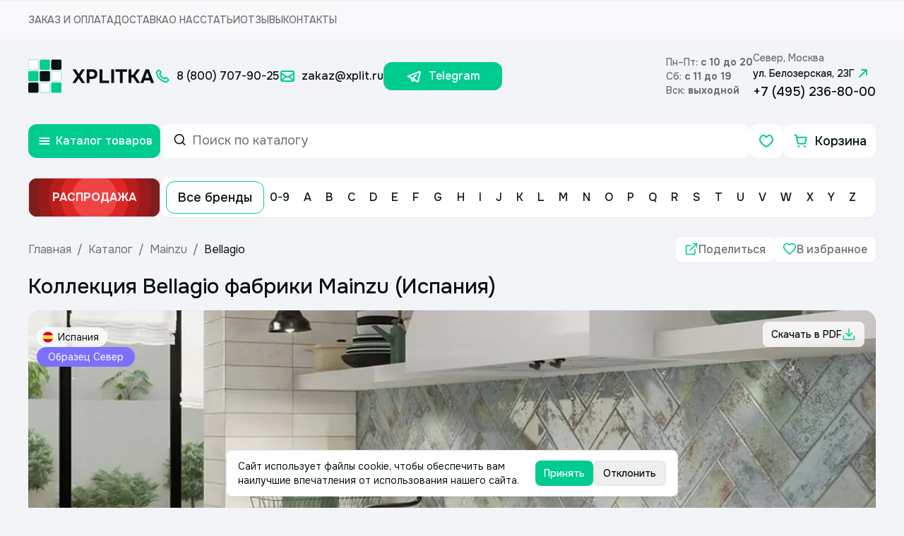

--- FILE ---
content_type: text/html; charset=utf-8
request_url: https://www.xplit.ru/catalog/bellagio-mainzu
body_size: 28741
content:
<!DOCTYPE html><html lang="ru"><head><meta charSet="utf-8"/><meta name="viewport" content="width=device-width, initial-scale=1"/><link rel="preload" as="image" href="/static/images/lightSquareLogo.svg" fetchPriority="high"/><link rel="preload" as="image" href="/static/images/lightLogoText.svg" fetchPriority="high"/><link rel="preload" as="image" href="/static/icons/metro.svg"/><link rel="preload" as="image" href="/static/flags/spain.svg"/><link rel="preload" as="image" imageSrcSet="/_next/image?url=https%3A%2F%2Fcms.xplit.ru%2Fuploads%2Fcollections%2Fbellagio-mainzu%2F1920x1280%2Fbellagio-mainzu_2.jpg&amp;w=1080&amp;q=75 1x, /_next/image?url=https%3A%2F%2Fcms.xplit.ru%2Fuploads%2Fcollections%2Fbellagio-mainzu%2F1920x1280%2Fbellagio-mainzu_2.jpg&amp;w=1920&amp;q=75 2x" fetchPriority="high"/><link rel="preload" as="image" imageSrcSet="/_next/image?url=https%3A%2F%2Fcms.xplit.ru%2Fuploads%2Fcollections%2Fbellagio-mainzu%2F1920x1280%2Fbellagio-mainzu_3.jpg&amp;w=1080&amp;q=75 1x, /_next/image?url=https%3A%2F%2Fcms.xplit.ru%2Fuploads%2Fcollections%2Fbellagio-mainzu%2F1920x1280%2Fbellagio-mainzu_3.jpg&amp;w=1920&amp;q=75 2x" fetchPriority="high"/><link rel="preload" as="image" imageSrcSet="/_next/image?url=https%3A%2F%2Fcms.xplit.ru%2Fuploads%2Fcollections%2Fbellagio-mainzu%2F1920x1280%2Fbellagio-mainzu_4.jpg&amp;w=1080&amp;q=75 1x, /_next/image?url=https%3A%2F%2Fcms.xplit.ru%2Fuploads%2Fcollections%2Fbellagio-mainzu%2F1920x1280%2Fbellagio-mainzu_4.jpg&amp;w=1920&amp;q=75 2x" fetchPriority="high"/><link rel="preload" as="image" imageSrcSet="/_next/image?url=https%3A%2F%2Fcms.xplit.ru%2Fuploads%2Fcollections%2Fbellagio-mainzu%2F1920x1280%2Fbellagio-mainzu_5.jpg&amp;w=1080&amp;q=75 1x, /_next/image?url=https%3A%2F%2Fcms.xplit.ru%2Fuploads%2Fcollections%2Fbellagio-mainzu%2F1920x1280%2Fbellagio-mainzu_5.jpg&amp;w=1920&amp;q=75 2x" fetchPriority="high"/><link rel="preload" as="image" imageSrcSet="/_next/image?url=https%3A%2F%2Fcms.xplit.ru%2Fuploads%2Fcollections%2Fbellagio-mainzu%2F1920x1280%2Fbellagio-mainzu_6.jpg&amp;w=1080&amp;q=75 1x, /_next/image?url=https%3A%2F%2Fcms.xplit.ru%2Fuploads%2Fcollections%2Fbellagio-mainzu%2F1920x1280%2Fbellagio-mainzu_6.jpg&amp;w=1920&amp;q=75 2x" fetchPriority="high"/><link rel="preload" as="image" imageSrcSet="/_next/image?url=https%3A%2F%2Fcms.xplit.ru%2Fuploads%2Fcollections%2Fbellagio-mainzu%2F1920x1280%2Fbellagio-mainzu_7.jpg&amp;w=1080&amp;q=75 1x, /_next/image?url=https%3A%2F%2Fcms.xplit.ru%2Fuploads%2Fcollections%2Fbellagio-mainzu%2F1920x1280%2Fbellagio-mainzu_7.jpg&amp;w=1920&amp;q=75 2x" fetchPriority="high"/><link rel="preload" as="image" imageSrcSet="/_next/image?url=https%3A%2F%2Fcms.xplit.ru%2Fuploads%2Fcollections%2Fbellagio-mainzu%2F1920x1280%2Fbellagio-mainzu_8.jpg&amp;w=1080&amp;q=75 1x, /_next/image?url=https%3A%2F%2Fcms.xplit.ru%2Fuploads%2Fcollections%2Fbellagio-mainzu%2F1920x1280%2Fbellagio-mainzu_8.jpg&amp;w=1920&amp;q=75 2x" fetchPriority="high"/><link rel="preload" as="image" imageSrcSet="/_next/image?url=https%3A%2F%2Fcms.xplit.ru%2Fuploads%2Fcollections%2Fbellagio-mainzu%2F1920x1280%2Fbellagio-mainzu_9.jpg&amp;w=1080&amp;q=75 1x, /_next/image?url=https%3A%2F%2Fcms.xplit.ru%2Fuploads%2Fcollections%2Fbellagio-mainzu%2F1920x1280%2Fbellagio-mainzu_9.jpg&amp;w=1920&amp;q=75 2x" fetchPriority="high"/><link rel="preload" as="image" imageSrcSet="/_next/image?url=https%3A%2F%2Fcms.xplit.ru%2Fuploads%2Fcollections%2Fbellagio-mainzu%2F1920x1280%2Fbellagio-mainzu_10.jpg&amp;w=1080&amp;q=75 1x, /_next/image?url=https%3A%2F%2Fcms.xplit.ru%2Fuploads%2Fcollections%2Fbellagio-mainzu%2F1920x1280%2Fbellagio-mainzu_10.jpg&amp;w=1920&amp;q=75 2x" fetchPriority="high"/><link rel="preload" as="image" imageSrcSet="/_next/image?url=https%3A%2F%2Fcms.xplit.ru%2Fuploads%2Fcollections%2Fbellagio-mainzu%2F1920x1280%2Fbellagio-mainzu_11.jpg&amp;w=1080&amp;q=75 1x, /_next/image?url=https%3A%2F%2Fcms.xplit.ru%2Fuploads%2Fcollections%2Fbellagio-mainzu%2F1920x1280%2Fbellagio-mainzu_11.jpg&amp;w=1920&amp;q=75 2x" fetchPriority="high"/><link rel="preload" as="image" imageSrcSet="/_next/image?url=https%3A%2F%2Fcms.xplit.ru%2Fuploads%2Fcollections%2Fbellagio-mainzu%2F1920x1280%2Fbellagio-mainzu_12.jpg&amp;w=1080&amp;q=75 1x, /_next/image?url=https%3A%2F%2Fcms.xplit.ru%2Fuploads%2Fcollections%2Fbellagio-mainzu%2F1920x1280%2Fbellagio-mainzu_12.jpg&amp;w=1920&amp;q=75 2x" fetchPriority="high"/><link rel="preload" as="image" imageSrcSet="/_next/image?url=https%3A%2F%2Fcms.xplit.ru%2Fuploads%2Fcollections%2Fbellagio-mainzu%2F1920x1280%2Fbellagio-mainzu_13.jpg&amp;w=1080&amp;q=75 1x, /_next/image?url=https%3A%2F%2Fcms.xplit.ru%2Fuploads%2Fcollections%2Fbellagio-mainzu%2F1920x1280%2Fbellagio-mainzu_13.jpg&amp;w=1920&amp;q=75 2x" fetchPriority="high"/><link rel="preload" as="image" imageSrcSet="/_next/image?url=https%3A%2F%2Fcms.xplit.ru%2Fuploads%2Fcollections%2Fbellagio-mainzu%2F1920x1280%2Fbellagio-mainzu_14.jpg&amp;w=1080&amp;q=75 1x, /_next/image?url=https%3A%2F%2Fcms.xplit.ru%2Fuploads%2Fcollections%2Fbellagio-mainzu%2F1920x1280%2Fbellagio-mainzu_14.jpg&amp;w=1920&amp;q=75 2x" fetchPriority="high"/><link rel="preload" as="image" imageSrcSet="/_next/image?url=https%3A%2F%2Fcms.xplit.ru%2Fuploads%2Fcollections%2Fbellagio-mainzu%2F1920x1280%2Fbellagio-mainzu_15.jpg&amp;w=1080&amp;q=75 1x, /_next/image?url=https%3A%2F%2Fcms.xplit.ru%2Fuploads%2Fcollections%2Fbellagio-mainzu%2F1920x1280%2Fbellagio-mainzu_15.jpg&amp;w=1920&amp;q=75 2x" fetchPriority="high"/><link rel="preload" as="image" imageSrcSet="/_next/image?url=https%3A%2F%2Fcms.xplit.ru%2Fuploads%2Fcollections%2Fbellagio-mainzu%2F1920x1280%2Fbellagio-mainzu_16.jpg&amp;w=1080&amp;q=75 1x, /_next/image?url=https%3A%2F%2Fcms.xplit.ru%2Fuploads%2Fcollections%2Fbellagio-mainzu%2F1920x1280%2Fbellagio-mainzu_16.jpg&amp;w=1920&amp;q=75 2x" fetchPriority="high"/><link rel="stylesheet" href="/_next/static/css/6814a6b40107ecfc.css" data-precedence="next"/><link rel="stylesheet" href="/_next/static/css/27abd20fb9532e61.css" data-precedence="next"/><link rel="preload" as="script" fetchPriority="low" href="/_next/static/chunks/webpack-a40b33d94c95c5b4.js"/><script src="/_next/static/chunks/fd9d1056-94bcb946f49038c1.js" async=""></script><script src="/_next/static/chunks/7023-518a404c8aa8c9de.js" async=""></script><script src="/_next/static/chunks/main-app-f86c2368bdf32141.js" async=""></script><script src="/_next/static/chunks/7263-0c40cabe55f46bef.js" async=""></script><script src="/_next/static/chunks/231-2ff5c13e7bffe2f2.js" async=""></script><script src="/_next/static/chunks/8173-7bbb3de0c22f3354.js" async=""></script><script src="/_next/static/chunks/4868-f9b7fccd4bac7a46.js" async=""></script><script src="/_next/static/chunks/1948-3205b9cec9ad0a9a.js" async=""></script><script src="/_next/static/chunks/8102-16d2c03ac45e5ae0.js" async=""></script><script src="/_next/static/chunks/7576-2d6ab7d71c6580a2.js" async=""></script><script src="/_next/static/chunks/9737-1ea42ad6ba2c0a69.js" async=""></script><script src="/_next/static/chunks/5904-feb70b49f974cf1f.js" async=""></script><script src="/_next/static/chunks/3116-f9ee22ee1b0d63bc.js" async=""></script><script src="/_next/static/chunks/6223-e7c507053ccb780e.js" async=""></script><script src="/_next/static/chunks/6795-639905b332990a57.js" async=""></script><script src="/_next/static/chunks/9667-85f787cf62826afc.js" async=""></script><script src="/_next/static/chunks/639-62c3f02a150506e0.js" async=""></script><script src="/_next/static/chunks/865-0e1f13bd8ec9d0be.js" async=""></script><script src="/_next/static/chunks/9284-3e1518ff58fd9979.js" async=""></script><script src="/_next/static/chunks/app/(routes)/catalog/%5BcollectionUrl%5D/page-f0996ecfaf2cf790.js" async=""></script><script src="/_next/static/chunks/app/(routes)/not-found-f2a91482ceb5cd48.js" async=""></script><script src="/_next/static/chunks/1075-9dfc8f5d5a52ac38.js" async=""></script><script src="/_next/static/chunks/167-0ca2c8975a684672.js" async=""></script><script src="/_next/static/chunks/3513-95aa7ce231002fbc.js" async=""></script><script src="/_next/static/chunks/8598-afc21153814ab160.js" async=""></script><script src="/_next/static/chunks/app/layout-f195b358372ddb3d.js" async=""></script><link rel="icon" href="/img/favicon.ico" sizes="any"/><meta name="mailru-domain" content="LfnV98sScUMLk3OJ"/><title>Bellagio Mainzu - Купить в наличии в Москве или под заказ</title><meta name="description" content="Купить в сети салонов Xplit.ru Более 2000 коллекций плитки и керамогранита от лучших производителей Европы и России"/><link rel="canonical" href="https://www.xplit.ru/catalog/bellagio-mainzu"/><meta property="og:title" content="Bellagio Mainzu - Купить в наличии в Москве или под заказ"/><meta property="og:description" content="Купить в сети салонов Xplit.ru Более 2000 коллекций плитки и керамогранита от лучших производителей Европы и России"/><meta property="og:url" content="https://www.xplit.ru/catalog/bellagio-mainzu"/><meta property="og:locale" content="ru_RU"/><meta property="og:image:width" content="600"/><meta property="og:image" content="https://cms.xplit.ru/uploads/collections/bellagio-mainzu/600x315/bellagio-mainzu.jpg"/><meta property="og:image:height" content="315"/><meta property="og:image:alt" content="Bellagio Mainzu"/><meta property="og:type" content="website"/><meta name="twitter:card" content="summary_large_image"/><meta name="twitter:title" content="Bellagio Mainzu - Купить в наличии в Москве или под заказ"/><meta name="twitter:description" content="Купить в сети салонов Xplit.ru Более 2000 коллекций плитки и керамогранита от лучших производителей Европы и России"/><meta name="twitter:image:width" content="600"/><meta name="twitter:image" content="https://cms.xplit.ru/uploads/collections/bellagio-mainzu/600x315/bellagio-mainzu.jpg"/><meta name="twitter:image:height" content="315"/><meta name="twitter:image:alt" content="Xplitka.ru Logo"/><link rel="icon" href="/favicon.ico" type="image/x-icon" sizes="150x150"/><script src="/_next/static/chunks/polyfills-78c92fac7aa8fdd8.js" noModule=""></script></head><body class="__className_6bbc68"><script type="text/javascript">(function(m,e,t,r,i,k,a){m[i]=m[i]||function(){(m[i].a=m[i].a||[]).push(arguments)};
            m[i].l=1*new Date();
            for (var j = 0; j < document.scripts.length; j++) {if (document.scripts[j].src === r) { return; }}
            k=e.createElement(t),a=e.getElementsByTagName(t)[0],k.async=1,k.src=r,a.parentNode.insertBefore(k,a)})
            (window, document, "script", "https://mc.yandex.ru/metrika/tag.js", "ym");

            ym(9819136, "init", {
            defer:true,
            clickmap:true,
            trackLinks:true,
            accurateTrackBounce:true,
            webvisor:true,
            ecommerce:"dataLayerYa"
          });</script><noscript><div><img src="https://mc.yandex.ru/watch/9819136" style="position:absolute; left:-9999px;" alt="" /></div></noscript><!--$--><!--/$--><style>#nprogress{pointer-events:none}#nprogress .bar{background:#00CC8F;position:fixed;z-index:1600;top: 0;left:0;width:100%;height:6px}#nprogress .peg{display:block;position:absolute;right:0;width:100px;height:100%;;opacity:1;-webkit-transform:rotate(3deg) translate(0px,-4px);-ms-transform:rotate(3deg) translate(0px,-4px);transform:rotate(3deg) translate(0px,-4px)}#nprogress .spinner{display:block;position:fixed;z-index:1600;top: 15px;right:15px}#nprogress .spinner-icon{width:18px;height:18px;box-sizing:border-box;border:2px solid transparent;border-top-color:#00CC8F;border-left-color:#00CC8F;border-radius:50%;-webkit-animation:nprogress-spinner 400ms linear infinite;animation:nprogress-spinner 400ms linear infinite}.nprogress-custom-parent{overflow:hidden;position:relative}.nprogress-custom-parent #nprogress .bar,.nprogress-custom-parent #nprogress .spinner{position:absolute}@-webkit-keyframes nprogress-spinner{0%{-webkit-transform:rotate(0deg)}100%{-webkit-transform:rotate(360deg)}}@keyframes nprogress-spinner{0%{transform:rotate(0deg)}100%{transform:rotate(360deg)}}</style><div class="min-h-screen flex flex-col"><div class="w-full h-14 bg-white/50 flex justify-center items-center sm:hidden"><div class="flex items-center w-full max-w-[1232px] mx-auto justify-between h-full px-4"><ul class="flex gap-10 lg:hidden w-full items-center h-full"><li class="font-medium text-darkGray uppercase text-sm"><a href="/order">Заказ и оплата</a></li><li class="font-medium text-darkGray uppercase text-sm"><a href="/delivery">Доставка</a></li><li class="font-medium text-darkGray uppercase text-sm"><a href="/about">О нас</a></li><li class="font-medium text-darkGray uppercase text-sm"><a href="/publications">Статьи</a></li><li class="font-medium text-darkGray uppercase text-sm"><a href="/feedback">Отзывы</a></li><li class="font-medium text-darkGray uppercase text-sm"><a href="/contacts">Контакты</a></li></ul></div></div><header class="flex items-center w-full md:hidden flex-col relative z-20 max-w-[1232px] px-4 mx-auto"><div class="flex items-center w-full py-4"><div class="flex flex-1 items-center gap-6 xl:gap-0"><div><a href="/" class="flex items-center"><img alt="Square Logo" fetchPriority="high" width="48" height="48" decoding="async" data-nimg="1" class="mr-3.5" style="color:transparent" src="/static/images/lightSquareLogo.svg"/><img alt="Text Logo" fetchPriority="high" width="116" height="20" decoding="async" data-nimg="1" class="xl:hidden" style="color:transparent" src="/static/images/lightLogoText.svg"/></a></div><div class="flex items-center xl:ml-0 "><ul class="font-medium text-lg flex items-center gap-4 xl:text-base"><li class="whitespace-nowrap"><a href="tel:88007079025" class="flex items-center"><svg width="24" height="24" viewBox="0 0 24 24" fill="none" xmlns="http://www.w3.org/2000/svg" size="24" color="#00CC8F"><path clip-rule="evenodd" d="M10.856 13.144a12.634 12.634 0 0 1-2.638-3.809.749.749 0 0 1 .166-.827l.819-.818c.671-.671.671-1.62.085-2.206L8.114 4.31a2 2 0 0 0-2.828 0l-.652.652c-.741.741-1.05 1.81-.85 2.87.494 2.613 2.012 5.474 4.461 7.923 2.449 2.449 5.31 3.967 7.923 4.461 1.06.2 2.129-.109 2.87-.85l.651-.651a2 2 0 0 0 0-2.828l-1.173-1.173a1.5 1.5 0 0 0-2.121 0l-.903.904a.749.749 0 0 1-.827.166 12.66 12.66 0 0 1-3.809-2.64Z" stroke="#00CC8F" stroke-width="2" stroke-linecap="round" stroke-linejoin="round"></path></svg><span class="ml-2 text-base">8 (800) 707-90-25</span></a></li><li class="whitespace-nowrap"><a href="mailto:zakaz@xplit.ru" class="flex items-center"><svg width="24" height="24" viewBox="0 0 24 24" fill="none" xmlns="http://www.w3.org/2000/svg" size="24" color="#00CC8F"><path clip-rule="evenodd" d="M3 6.8v0c0 .6.3 1.1.8 1.5l6 4.1c1.4.9 3.1.9 4.5 0l6-4c.4-.5.7-1 .7-1.6v0c0-1-.8-1.8-1.8-1.8H4.8C3.8 5 3 5.8 3 6.8Z" stroke="#00CC8F" stroke-width="2" stroke-linecap="round" stroke-linejoin="round"></path><path d="M3 7v10c0 1.1.9 2 2 2h14c1.1 0 2-.9 2-2V7M3.588 18.412l6.094-6.094M14.36 12.36l6.052 6.052" stroke="#00CC8F" stroke-width="2" stroke-linecap="round" stroke-linejoin="round"></path></svg><span class="ml-2 text-base">zakaz@xplit.ru</span></a></li><li class="whitespace-nowrap"><a href="https://t.me/+79253322757" class="w-[168px] h-[40px] bg-accentGreen rounded-xl flex items-center justify-center text-base text-white hover:text-white"><svg width="24" height="24" viewBox="0 0 24 24" fill="none" xmlns="http://www.w3.org/2000/svg" size="24" color="#FFFFFF"><path d="M11.795 16.906 9.73 18.915a.666.666 0 0 1-1.102-.284l-1.376-4.53" stroke="#FFFFFF" stroke-width="2" stroke-linecap="round" stroke-linejoin="round"></path><path d="m14.104 10.927-3.917 3.535a.843.843 0 0 0 .066 1.305l5.378 3.973a.904.904 0 0 0 1.422-.54l2.641-12.447a.775.775 0 0 0-1.037-.884L3.142 11.853a.516.516 0 0 0 .032.975L7.25 14.1" stroke="#FFFFFF" stroke-width="2" stroke-linecap="round" stroke-linejoin="round"></path></svg><span class="ml-2 text-base">Telegram</span></a></li></ul></div></div><div class="ml-auto flex items-center gap-8 lg:hidden"><div class="flex flex-col gap-1"><div class="flex flex-col"><span class="font-medium text-sm text-darkGray">Пн–Пт: <b>c 10 до 20</b></span></div><div class="flex flex-col"><span class="font-medium text-sm text-darkGray">Сб: <b>с 11 до 19</b></span></div><div class="flex flex-col"><span class="font-medium text-sm text-darkGray">Вск: <b>выходной</b></span></div></div><div class="flex flex-col"><span class="font-medium text-sm text-darkGray">Север, Москва</span><a class="font-medium text-sm flex items-center" target="_blank" rel="noopener noreferrer" href="https://yandex.ru/maps/-/CDCpe8pd">ул. Белозерская, 23Г<svg width="24" height="24" viewBox="0 0 24 24" fill="none" xmlns="http://www.w3.org/2000/svg" color="#00CC8F" size="24"><path d="m16.95 7.05-9.9 9.9M10 7l6.95.049L17 14" stroke="#00CC8F" stroke-width="2" stroke-linecap="round" stroke-linejoin="round"></path></svg></a><a class="text-lg font-medium xl:text-base" href="tel:+74952368000">+7 (495) 236-80-00</a></div></div><div class="hidden lg:block"><button class="whitespace-nowrap ring-offset-background transition-colors focus-visible:outline-none focus-visible:ring-2 focus-visible:ring-ring focus-visible:ring-offset-2 disabled:pointer-events-none disabled:bg-mediumGray hover:bg-slate-50 hover:text-accent-foreground px-4 py-2 flex items-center justify-center gap-2 h-10 rounded-xl border-[2px] border-mediumGray font-medium text-base w-max" type="button" aria-label="Контакты" name="contacts"><svg xmlns="http://www.w3.org/2000/svg" width="24" height="24" viewBox="0 0 24 24" fill="none" stroke="currentColor" stroke-width="2" stroke-linecap="round" stroke-linejoin="round" class="lucide lucide-phone w-4 h-4 text-accentGreen"><path d="M22 16.92v3a2 2 0 0 1-2.18 2 19.79 19.79 0 0 1-8.63-3.07 19.5 19.5 0 0 1-6-6 19.79 19.79 0 0 1-3.07-8.67A2 2 0 0 1 4.11 2h3a2 2 0 0 1 2 1.72 12.84 12.84 0 0 0 .7 2.81 2 2 0 0 1-.45 2.11L8.09 9.91a16 16 0 0 0 6 6l1.27-1.27a2 2 0 0 1 2.11-.45 12.84 12.84 0 0 0 2.81.7A2 2 0 0 1 22 16.92z"></path></svg><span>Контакты</span></button><div class="bg-backgroundColor overflow-y-auto h-full flex flex-col gap-6 fixed top-0 left-0 py-6 px-4 w-full z-[999] transition duration-200 -translate-y-full"><div class="flex items-center justify-between"><p class="font-medium text-2xl">Контакты</p><button aria-label="Закрыть контакты" type="button" name="close"><svg width="24" height="24" viewBox="0 0 24 24" fill="none" xmlns="http://www.w3.org/2000/svg" size="24" color="#00CC8F"><path d="m8 8 8 8M16 8l-8 8" stroke="#00CC8F" stroke-width="2" stroke-linecap="round" stroke-linejoin="round"></path></svg></button></div><div class="text-lg flex flex-col font-medium gap-2"><a href="tel:88007079025">8 (800) 707-90-25</a><a href="mailto:zakaz@xplit.ru">zakaz@xplit.ru</a></div><div class="flex gap-8 font-medium sm:flex-col sm:gap-6 text-primaryBlack mt-0"><div class="flex flex-col gap-1"><span class="text-darkGray font-medium text-sm">Север, Москва</span><div class="flex items-center"><img src="/static/icons/metro.svg" alt="metro icon"/><span class="ml-1">Алтуфьево</span></div><div class="flex items-center"><span>ул. Белозерская, 23Г</span><svg width="16" height="16" viewBox="0 0 24 24" fill="none" xmlns="http://www.w3.org/2000/svg" color="#00CC8F"><path d="m16.95 7.05-9.9 9.9M10 7l6.95.049L17 14" stroke="#00CC8F" stroke-width="2" stroke-linecap="round" stroke-linejoin="round"></path></svg></div><a class="text-lg font-medium" href="tel:+7 (495) 236-80-00">+7 (495) 236-80-00</a></div></div><div class="footer-map-clip mt-6 sm:mt-0"><div class="overflow-hidden relative rounded-2xl"><iframe src="https://yandex.ru/map-widget/v1/?um=constructor%3A0925c85561fa30608912b357dab0f8ffc2821e17d335a904cee8df3124c477c5&amp;source=constructor" width="100%" height="319px" allowFullScreen="" class="relative" aria-label="Yandex.Map" title="Yandex.Map"></iframe></div></div><div class="flex items-center gap-4"><a href="https://vk.com/magazin_xplitka" target="_blank" rel="noreferrer" aria-label="Вконтакте"><svg width="34" height="34" viewBox="0 0 24 24" fill="none" xmlns="http://www.w3.org/2000/svg" color="#00CC8F" size="34"><path clip-rule="evenodd" d="M7.5 3h9.004A4.496 4.496 0 0 1 21 7.496v9.009A4.496 4.496 0 0 1 16.504 21H7.496A4.496 4.496 0 0 1 3 16.504V7.5A4.5 4.5 0 0 1 7.5 3v0Z" stroke="#00CC8F" stroke-width="2" stroke-linecap="round" stroke-linejoin="round"></path><path d="M10.684 9.644h1.215v6.076h-.002c-1.251 0-2.626-.76-3.601-2.16-1.464-2.052-1.864-3.603-1.864-3.915M16.658 15.72s-.442-.932-1.339-1.957c-.598-.701-1.44-1.08-2.206-1.08.766 0 1.608-.38 2.206-1.08.897-1.026 1.339-1.958 1.339-1.958M13.113 12.684h-1.216" stroke="#00CC8F" stroke-width="2" stroke-linecap="round" stroke-linejoin="round"></path></svg></a><a href="https://t.me/xplitka" target="_blank" rel="noreferrer" aria-label="Телеграм"><svg width="34" height="34" viewBox="0 0 24 24" fill="none" xmlns="http://www.w3.org/2000/svg" color="#00CC8F" size="34"><path d="M11.795 16.906 9.73 18.915a.666.666 0 0 1-1.102-.284l-1.376-4.53" stroke="#00CC8F" stroke-width="2" stroke-linecap="round" stroke-linejoin="round"></path><path d="m14.104 10.927-3.917 3.535a.843.843 0 0 0 .066 1.305l5.378 3.973a.904.904 0 0 0 1.422-.54l2.641-12.447a.775.775 0 0 0-1.037-.884L3.142 11.853a.516.516 0 0 0 .032.975L7.25 14.1" stroke="#00CC8F" stroke-width="2" stroke-linecap="round" stroke-linejoin="round"></path></svg></a><a class="bg-accentGreen text-white flex items-center rounded-xl h-12 pl-4 pr-6 sm:h-[44px] hover:text-white" href="https://t.me/+79253322757" target="_blank" rel="noopener noreferrer"><svg width="34" height="34" viewBox="0 0 24 24" fill="none" xmlns="http://www.w3.org/2000/svg" color="#FFFFFF" size="34"><path d="M11.795 16.906 9.73 18.915a.666.666 0 0 1-1.102-.284l-1.376-4.53" stroke="#FFFFFF" stroke-width="2" stroke-linecap="round" stroke-linejoin="round"></path><path d="m14.104 10.927-3.917 3.535a.843.843 0 0 0 .066 1.305l5.378 3.973a.904.904 0 0 0 1.422-.54l2.641-12.447a.775.775 0 0 0-1.037-.884L3.142 11.853a.516.516 0 0 0 .032.975L7.25 14.1" stroke="#FFFFFF" stroke-width="2" stroke-linecap="round" stroke-linejoin="round"></path></svg><span class="font-medium text-lg ml-2 relative top-[1px]">Telegram</span></a></div></div></div></div><div class="flex w-full gap-2 my-4"><div class="relative z-10 lg:hidden"><button type="button" aria-label="Открыть каталог товаров" class="bg-accentGreen hover:bg-greenHover rounded-xl text-white min-w-[187px] h-12 flex items-center justify-center transition lg:min-w-12"><svg width="24" height="24" viewBox="0 0 24 24" fill="none" xmlns="http://www.w3.org/2000/svg" size="24" color="#FFFFFF"><path d="M5.498 12h13.005M5.498 16.002h13.005M5.497 7.998h13.005" stroke="#FFFFFF" stroke-width="2" stroke-linecap="round" stroke-linejoin="round"></path></svg><span class="ml-1 font-medium lg:hidden">Каталог товаров</span></button></div><div class="flex items-center w-full"><nav class="flex items-center gap-8 w-full"><div class="flex items-center gap-2 flex-1"><button class="text-lg whitespace-nowrap ring-offset-background transition-colors focus-visible:outline-none focus-visible:ring-2 focus-visible:ring-ring focus-visible:ring-offset-2 disabled:pointer-events-none disabled:bg-mediumGray bg-accentGreen text-white font-medium hover:bg-greenHover px-4 py-2 h-[44px] w-[64px] rounded-xl items-center justify-center hidden lg:flex"><svg xmlns="http://www.w3.org/2000/svg" width="24" height="24" viewBox="0 0 24 24" fill="none" stroke="currentColor" stroke-width="2" stroke-linecap="round" stroke-linejoin="round" class="lucide lucide-menu"><line x1="4" x2="20" y1="12" y2="12"></line><line x1="4" x2="20" y1="6" y2="6"></line><line x1="4" x2="20" y1="18" y2="18"></line></svg></button><div tabindex="-1" class="flex flex-col text-popover-foreground w-full bg-background overflow-visible lg:max-h-12 lg:max-w-[393px] rounded-xl h-[48px]" inputMode="search" cmdk-root=""><label cmdk-label="" for=":R2jhd3aH2:" id=":R2jhd3aH1:" style="position:absolute;width:1px;height:1px;padding:0;margin:-1px;overflow:hidden;clip:rect(0, 0, 0, 0);white-space:nowrap;border-width:0"></label><form class=" flex items-center border-white border-2 px-4 py-3 rounded-xl w-full hover:border-accentGreen transition relative h-full"><svg xmlns="http://www.w3.org/2000/svg" width="24" height="24" viewBox="0 0 24 24" fill="none" stroke="currentColor" stroke-width="2" stroke-linecap="round" stroke-linejoin="round" class="lucide lucide-search mr-2 relative bottom-[2px] w-5 h-5"><circle cx="11" cy="11" r="8"></circle><path d="m21 21-4.3-4.3"></path></svg><input placeholder="Поиск по каталогу" class="focus:outline-none placeholder:text-darkGray placeholder:text-lg w-full" value=""/><input type="submit" class="hidden"/></form></div><div class="flex gap-2 items-center lg:ml-auto"><a class="bg-white rounded-xl min-w-[48px] h-12 flex justify-center items-center relative text-accentGreen favoritesButton sm:w-[44px] sm:h-[44px]" aria-label="Избранное" href="/favorites"><svg width="24" height="24" viewBox="0 0 24 24" fill="none" xmlns="http://www.w3.org/2000/svg" color="#00CC8F" size="24"><path clip-rule="evenodd" d="M15.7 4c3.03-.402 5.3 2.98 5.3 5.76C21 15.39 12.16 20 12 20c-.16 0-9-4.61-9-10.24C3 6.98 5.27 3.598 8.3 4c1.775.236 3.01 1.91 3.7 2.71.69-.8 1.925-2.474 3.7-2.71Z" stroke="#00CC8F" stroke-width="2" stroke-linecap="round" stroke-linejoin="round"></path></svg></a><a class="bg-white rounded-xl min-w-[131px] h-12 flex justify-center items-center font-medium text-lg relative sm:min-w-[44px] sm:h-[44px]" href="/shop/checkout"><svg width="24" height="24" viewBox="0 0 24 24" fill="none" xmlns="http://www.w3.org/2000/svg" size="24" color="#00CC8F"><path d="m5.969 6.625-.667-3H3.373" stroke="#00CC8F" stroke-width="2" stroke-linecap="round" stroke-linejoin="round"></path><path clip-rule="evenodd" d="m7.731 14.835-1.762-8.21h12.658a1 1 0 0 1 .978 1.21l-1.502 7a1 1 0 0 1-.978.79H8.708a1 1 0 0 1-.977-.79Z" stroke="#00CC8F" stroke-width="2" stroke-linecap="round" stroke-linejoin="round"></path><path d="M17.465 19.25a.375.375 0 1 0 .004.75.375.375 0 0 0-.004-.75M8.856 19.25a.372.372 0 0 0-.373.375.374.374 0 1 0 .749 0 .375.375 0 0 0-.376-.375" stroke="#00CC8F" stroke-width="2" stroke-linecap="round" stroke-linejoin="round"></path></svg><span class="ml-2 sm:hidden">Корзина</span></a></div></div></nav></div></div><div class="flex items-center gap-2 w-full py-3 lg:hidden"><a class="h-[56px] min-w-[187px]" href="/sale"><button type="button" class="relative z-0 ml-auto border hover:border-red-600 duration-500 group cursor-pointer text-red-50  overflow-hidden h-full w-[187px]  bg-red-800 p-2 flex justify-center items-center rounded-xl"><div class="absolute z-10 w-48 h-48 rounded-full group-hover:scale-150 transition-all  duration-500 ease-in-out bg-red-900 delay-150 group-hover:delay-75"></div><div class="absolute z-10 w-40 h-40 rounded-full group-hover:scale-150 transition-all  duration-500 ease-in-out bg-red-800 delay-150 group-hover:delay-100"></div><div class="absolute z-10 w-32 h-32 rounded-full group-hover:scale-150 transition-all  duration-500 ease-in-out bg-red-700 delay-150 group-hover:delay-150"></div><div class="absolute z-10 w-24 h-24 rounded-full group-hover:scale-150 transition-all  duration-500 ease-in-out bg-red-600 delay-150 group-hover:delay-200"></div><div class="absolute z-10 w-16 h-16 rounded-full group-hover:scale-150 transition-all  duration-500 ease-in-out bg-red-500 delay-150 group-hover:delay-300"></div><p class="z-10 flex font-bold uppercase ">Распродажа</p></button></a><div class="bg-white w-full h-[56px] rounded-xl flex items-center p-2 pr-5 lg:hidden shadow-sm"><a class="whitespace-nowrap font-medium py-2 px-4 rounded-xl text-lg hover:bg-accentGreen hover:text-white transition border border-accentGreen" href="/manufacturers">Все бренды</a><ul class="flex justify-between w-full font-medium"><li class="hover:text-white flex items-center hover:bg-accentGreen rounded-xl transition relative cursor-pointer group"><a class="hover:text-white h-full min-h-10 p-2" href="/manufacturers/0-9"><span class="">0-9</span></a></li><li class="hover:text-white flex items-center hover:bg-accentGreen rounded-xl transition relative cursor-pointer group"><a class="hover:text-white h-full min-h-10 p-2" href="/manufacturers/A"><span class="">A</span></a></li><li class="hover:text-white flex items-center hover:bg-accentGreen rounded-xl transition relative cursor-pointer group"><a class="hover:text-white h-full min-h-10 p-2" href="/manufacturers/B"><span class="">B</span></a></li><li class="hover:text-white flex items-center hover:bg-accentGreen rounded-xl transition relative cursor-pointer group"><a class="hover:text-white h-full min-h-10 p-2" href="/manufacturers/C"><span class="">C</span></a></li><li class="hover:text-white flex items-center hover:bg-accentGreen rounded-xl transition relative cursor-pointer group"><a class="hover:text-white h-full min-h-10 p-2" href="/manufacturers/D"><span class="">D</span></a></li><li class="hover:text-white flex items-center hover:bg-accentGreen rounded-xl transition relative cursor-pointer group"><a class="hover:text-white h-full min-h-10 p-2" href="/manufacturers/E"><span class="">E</span></a></li><li class="hover:text-white flex items-center hover:bg-accentGreen rounded-xl transition relative cursor-pointer group"><a class="hover:text-white h-full min-h-10 p-2" href="/manufacturers/F"><span class="">F</span></a></li><li class="hover:text-white flex items-center hover:bg-accentGreen rounded-xl transition relative cursor-pointer group"><a class="hover:text-white h-full min-h-10 p-2" href="/manufacturers/G"><span class="">G</span></a></li><li class="hover:text-white flex items-center hover:bg-accentGreen rounded-xl transition relative cursor-pointer group"><a class="hover:text-white h-full min-h-10 p-2" href="/manufacturers/H"><span class="">H</span></a></li><li class="hover:text-white flex items-center hover:bg-accentGreen rounded-xl transition relative cursor-pointer group"><a class="hover:text-white h-full min-h-10 p-2" href="/manufacturers/I"><span class="">I</span></a></li><li class="hover:text-white flex items-center hover:bg-accentGreen rounded-xl transition relative cursor-pointer group"><a class="hover:text-white h-full min-h-10 p-2" href="/manufacturers/J"><span class="">J</span></a></li><li class="hover:text-white flex items-center hover:bg-accentGreen rounded-xl transition relative cursor-pointer group"><a class="hover:text-white h-full min-h-10 p-2" href="/manufacturers/K"><span class="">K</span></a></li><li class="hover:text-white flex items-center hover:bg-accentGreen rounded-xl transition relative cursor-pointer group"><a class="hover:text-white h-full min-h-10 p-2" href="/manufacturers/L"><span class="">L</span></a></li><li class="hover:text-white flex items-center hover:bg-accentGreen rounded-xl transition relative cursor-pointer group"><a class="hover:text-white h-full min-h-10 p-2" href="/manufacturers/M"><span class="">M</span></a></li><li class="hover:text-white flex items-center hover:bg-accentGreen rounded-xl transition relative cursor-pointer group"><a class="hover:text-white h-full min-h-10 p-2" href="/manufacturers/N"><span class="">N</span></a></li><li class="hover:text-white flex items-center hover:bg-accentGreen rounded-xl transition relative cursor-pointer group"><a class="hover:text-white h-full min-h-10 p-2" href="/manufacturers/O"><span class="">O</span></a></li><li class="hover:text-white flex items-center hover:bg-accentGreen rounded-xl transition relative cursor-pointer group"><a class="hover:text-white h-full min-h-10 p-2" href="/manufacturers/P"><span class="">P</span></a></li><li class="hover:text-white flex items-center hover:bg-accentGreen rounded-xl transition relative cursor-pointer group"><a class="hover:text-white h-full min-h-10 p-2" href="/manufacturers/Q"><span class="">Q</span></a></li><li class="hover:text-white flex items-center hover:bg-accentGreen rounded-xl transition relative cursor-pointer group"><a class="hover:text-white h-full min-h-10 p-2" href="/manufacturers/R"><span class="">R</span></a></li><li class="hover:text-white flex items-center hover:bg-accentGreen rounded-xl transition relative cursor-pointer group"><a class="hover:text-white h-full min-h-10 p-2" href="/manufacturers/S"><span class="">S</span></a></li><li class="hover:text-white flex items-center hover:bg-accentGreen rounded-xl transition relative cursor-pointer group"><a class="hover:text-white h-full min-h-10 p-2" href="/manufacturers/T"><span class="">T</span></a></li><li class="hover:text-white flex items-center hover:bg-accentGreen rounded-xl transition relative cursor-pointer group"><a class="hover:text-white h-full min-h-10 p-2" href="/manufacturers/U"><span class="">U</span></a></li><li class="hover:text-white flex items-center hover:bg-accentGreen rounded-xl transition relative cursor-pointer group"><a class="hover:text-white h-full min-h-10 p-2" href="/manufacturers/V"><span class="">V</span></a></li><li class="hover:text-white flex items-center hover:bg-accentGreen rounded-xl transition relative cursor-pointer group"><a class="hover:text-white h-full min-h-10 p-2" href="/manufacturers/W"><span class="">W</span></a></li><li class="hover:text-white flex items-center hover:bg-accentGreen rounded-xl transition relative cursor-pointer group"><a class="hover:text-white h-full min-h-10 p-2" href="/manufacturers/X"><span class="">X</span></a></li><li class="hover:text-white flex items-center hover:bg-accentGreen rounded-xl transition relative cursor-pointer group"><a class="hover:text-white h-full min-h-10 p-2" href="/manufacturers/Y"><span class="">Y</span></a></li><li class="hover:text-white flex items-center hover:bg-accentGreen rounded-xl transition relative cursor-pointer group"><a class="hover:text-white h-full min-h-10 p-2" href="/manufacturers/Z"><span class="">Z</span></a></li></ul></div></div><div class="fixed top-0 left-0 bg-white/80 backdrop-blur-md shadow-sm h-max w-full transition-all duration-200 z-50 -translate-y-full"><div class="flex items-center w-full md:hidden flex-col relative z-20 max-w-[1232px] px-4 mx-auto"><div class="flex items-center gap-4 w-full py-3"><div class="relative z-10 lg:hidden"><button type="button" aria-label="Открыть каталог товаров" class="bg-accentGreen hover:bg-greenHover rounded-xl text-white min-w-[187px] flex items-center justify-center transition lg:min-w-12 h-[48px]"><svg width="24" height="24" viewBox="0 0 24 24" fill="none" xmlns="http://www.w3.org/2000/svg" size="24" color="#FFFFFF"><path d="M5.498 12h13.005M5.498 16.002h13.005M5.497 7.998h13.005" stroke="#FFFFFF" stroke-width="2" stroke-linecap="round" stroke-linejoin="round"></path></svg><span class="ml-1 font-medium lg:hidden">Каталог товаров</span></button></div><div class="bg-white w-full rounded-xl flex items-center p-2 pr-5 lg:hidden shadow-sm h-[48px]"><a class="whitespace-nowrap font-medium py-2 px-4 rounded-xl text-lg hover:bg-accentGreen hover:text-white transition border border-accentGreen" href="/manufacturers">Все бренды</a><ul class="flex justify-between w-full font-medium"><li class="hover:text-white flex items-center hover:bg-accentGreen rounded-xl transition relative cursor-pointer group"><a class="hover:text-white h-full min-h-10 p-2" href="/manufacturers/0-9"><span class="">0-9</span></a></li><li class="hover:text-white flex items-center hover:bg-accentGreen rounded-xl transition relative cursor-pointer group"><a class="hover:text-white h-full min-h-10 p-2" href="/manufacturers/A"><span class="">A</span></a></li><li class="hover:text-white flex items-center hover:bg-accentGreen rounded-xl transition relative cursor-pointer group"><a class="hover:text-white h-full min-h-10 p-2" href="/manufacturers/B"><span class="">B</span></a></li><li class="hover:text-white flex items-center hover:bg-accentGreen rounded-xl transition relative cursor-pointer group"><a class="hover:text-white h-full min-h-10 p-2" href="/manufacturers/C"><span class="">C</span></a></li><li class="hover:text-white flex items-center hover:bg-accentGreen rounded-xl transition relative cursor-pointer group"><a class="hover:text-white h-full min-h-10 p-2" href="/manufacturers/D"><span class="">D</span></a></li><li class="hover:text-white flex items-center hover:bg-accentGreen rounded-xl transition relative cursor-pointer group"><a class="hover:text-white h-full min-h-10 p-2" href="/manufacturers/E"><span class="">E</span></a></li><li class="hover:text-white flex items-center hover:bg-accentGreen rounded-xl transition relative cursor-pointer group"><a class="hover:text-white h-full min-h-10 p-2" href="/manufacturers/F"><span class="">F</span></a></li><li class="hover:text-white flex items-center hover:bg-accentGreen rounded-xl transition relative cursor-pointer group"><a class="hover:text-white h-full min-h-10 p-2" href="/manufacturers/G"><span class="">G</span></a></li><li class="hover:text-white flex items-center hover:bg-accentGreen rounded-xl transition relative cursor-pointer group"><a class="hover:text-white h-full min-h-10 p-2" href="/manufacturers/H"><span class="">H</span></a></li><li class="hover:text-white flex items-center hover:bg-accentGreen rounded-xl transition relative cursor-pointer group"><a class="hover:text-white h-full min-h-10 p-2" href="/manufacturers/I"><span class="">I</span></a></li><li class="hover:text-white flex items-center hover:bg-accentGreen rounded-xl transition relative cursor-pointer group"><a class="hover:text-white h-full min-h-10 p-2" href="/manufacturers/J"><span class="">J</span></a></li><li class="hover:text-white flex items-center hover:bg-accentGreen rounded-xl transition relative cursor-pointer group"><a class="hover:text-white h-full min-h-10 p-2" href="/manufacturers/K"><span class="">K</span></a></li><li class="hover:text-white flex items-center hover:bg-accentGreen rounded-xl transition relative cursor-pointer group"><a class="hover:text-white h-full min-h-10 p-2" href="/manufacturers/L"><span class="">L</span></a></li><li class="hover:text-white flex items-center hover:bg-accentGreen rounded-xl transition relative cursor-pointer group"><a class="hover:text-white h-full min-h-10 p-2" href="/manufacturers/M"><span class="">M</span></a></li><li class="hover:text-white flex items-center hover:bg-accentGreen rounded-xl transition relative cursor-pointer group"><a class="hover:text-white h-full min-h-10 p-2" href="/manufacturers/N"><span class="">N</span></a></li><li class="hover:text-white flex items-center hover:bg-accentGreen rounded-xl transition relative cursor-pointer group"><a class="hover:text-white h-full min-h-10 p-2" href="/manufacturers/O"><span class="">O</span></a></li><li class="hover:text-white flex items-center hover:bg-accentGreen rounded-xl transition relative cursor-pointer group"><a class="hover:text-white h-full min-h-10 p-2" href="/manufacturers/P"><span class="">P</span></a></li><li class="hover:text-white flex items-center hover:bg-accentGreen rounded-xl transition relative cursor-pointer group"><a class="hover:text-white h-full min-h-10 p-2" href="/manufacturers/Q"><span class="">Q</span></a></li><li class="hover:text-white flex items-center hover:bg-accentGreen rounded-xl transition relative cursor-pointer group"><a class="hover:text-white h-full min-h-10 p-2" href="/manufacturers/R"><span class="">R</span></a></li><li class="hover:text-white flex items-center hover:bg-accentGreen rounded-xl transition relative cursor-pointer group"><a class="hover:text-white h-full min-h-10 p-2" href="/manufacturers/S"><span class="">S</span></a></li><li class="hover:text-white flex items-center hover:bg-accentGreen rounded-xl transition relative cursor-pointer group"><a class="hover:text-white h-full min-h-10 p-2" href="/manufacturers/T"><span class="">T</span></a></li><li class="hover:text-white flex items-center hover:bg-accentGreen rounded-xl transition relative cursor-pointer group"><a class="hover:text-white h-full min-h-10 p-2" href="/manufacturers/U"><span class="">U</span></a></li><li class="hover:text-white flex items-center hover:bg-accentGreen rounded-xl transition relative cursor-pointer group"><a class="hover:text-white h-full min-h-10 p-2" href="/manufacturers/V"><span class="">V</span></a></li><li class="hover:text-white flex items-center hover:bg-accentGreen rounded-xl transition relative cursor-pointer group"><a class="hover:text-white h-full min-h-10 p-2" href="/manufacturers/W"><span class="">W</span></a></li><li class="hover:text-white flex items-center hover:bg-accentGreen rounded-xl transition relative cursor-pointer group"><a class="hover:text-white h-full min-h-10 p-2" href="/manufacturers/X"><span class="">X</span></a></li><li class="hover:text-white flex items-center hover:bg-accentGreen rounded-xl transition relative cursor-pointer group"><a class="hover:text-white h-full min-h-10 p-2" href="/manufacturers/Y"><span class="">Y</span></a></li><li class="hover:text-white flex items-center hover:bg-accentGreen rounded-xl transition relative cursor-pointer group"><a class="hover:text-white h-full min-h-10 p-2" href="/manufacturers/Z"><span class="">Z</span></a></li></ul></div></div></div></div></header><div class="hidden sm:flex p-4 pb-0 w-full sm:flex-col z-50 "><div class="flex items-center justify-between w-full"><a href="/" class="flex items-center"><img alt="Square Logo" fetchPriority="high" width="35" height="35" decoding="async" data-nimg="1" class="mr-3.5" style="color:transparent" src="/static/images/lightSquareLogo.svg"/><img alt="Text Logo" fetchPriority="high" width="87" height="20" decoding="async" data-nimg="1" style="color:transparent" src="/static/images/lightLogoText.svg"/></a><button type="button" aria-label="Контакты" class="flex items-center justify-center gap-2 h-10 rounded-xl border-[2px] border-mediumGray w-full max-w-[130px] font-medium text-base" name="contacts"><svg width="22" height="22" viewBox="0 0 24 24" fill="none" xmlns="http://www.w3.org/2000/svg" color="#00CC8F" size="22" class="relative bottom-[1px]"><path clip-rule="evenodd" d="M10.856 13.144a12.634 12.634 0 0 1-2.638-3.809.749.749 0 0 1 .166-.827l.819-.818c.671-.671.671-1.62.085-2.206L8.114 4.31a2 2 0 0 0-2.828 0l-.652.652c-.741.741-1.05 1.81-.85 2.87.494 2.613 2.012 5.474 4.461 7.923 2.449 2.449 5.31 3.967 7.923 4.461 1.06.2 2.129-.109 2.87-.85l.651-.651a2 2 0 0 0 0-2.828l-1.173-1.173a1.5 1.5 0 0 0-2.121 0l-.903.904a.749.749 0 0 1-.827.166 12.66 12.66 0 0 1-3.809-2.64Z" stroke="#00CC8F" stroke-width="2" stroke-linecap="round" stroke-linejoin="round"></path></svg><span>Контакты</span></button></div></div><div class="sm:flex items-center hidden  justify-between p-4 sticky top-0 z-50 bg-backgroundColor/80 backdrop-blur-md"><div class="flex items-center gap-2"><button class="text-lg whitespace-nowrap ring-offset-background transition-colors focus-visible:outline-none focus-visible:ring-2 focus-visible:ring-ring focus-visible:ring-offset-2 disabled:pointer-events-none disabled:bg-mediumGray bg-accentGreen text-white font-medium hover:bg-greenHover px-4 py-2 h-[44px] w-[64px] rounded-xl items-center justify-center hidden lg:flex"><svg xmlns="http://www.w3.org/2000/svg" width="24" height="24" viewBox="0 0 24 24" fill="none" stroke="currentColor" stroke-width="2" stroke-linecap="round" stroke-linejoin="round" class="lucide lucide-menu"><line x1="4" x2="20" y1="12" y2="12"></line><line x1="4" x2="20" y1="6" y2="6"></line><line x1="4" x2="20" y1="18" y2="18"></line></svg></button></div><div class="flex items-center gap-2"><a class="bg-white rounded-xl min-w-[48px] h-12 flex justify-center items-center relative text-accentGreen favoritesButton sm:w-[44px] sm:h-[44px]" aria-label="Избранное" href="/favorites"><svg width="24" height="24" viewBox="0 0 24 24" fill="none" xmlns="http://www.w3.org/2000/svg" color="#00CC8F" size="24"><path clip-rule="evenodd" d="M15.7 4c3.03-.402 5.3 2.98 5.3 5.76C21 15.39 12.16 20 12 20c-.16 0-9-4.61-9-10.24C3 6.98 5.27 3.598 8.3 4c1.775.236 3.01 1.91 3.7 2.71.69-.8 1.925-2.474 3.7-2.71Z" stroke="#00CC8F" stroke-width="2" stroke-linecap="round" stroke-linejoin="round"></path></svg></a><a class="bg-white rounded-xl min-w-[131px] h-12 flex justify-center items-center font-medium text-lg relative sm:min-w-[44px] sm:h-[44px]" href="/shop/checkout"><svg width="24" height="24" viewBox="0 0 24 24" fill="none" xmlns="http://www.w3.org/2000/svg" size="24" color="#00CC8F"><path d="m5.969 6.625-.667-3H3.373" stroke="#00CC8F" stroke-width="2" stroke-linecap="round" stroke-linejoin="round"></path><path clip-rule="evenodd" d="m7.731 14.835-1.762-8.21h12.658a1 1 0 0 1 .978 1.21l-1.502 7a1 1 0 0 1-.978.79H8.708a1 1 0 0 1-.977-.79Z" stroke="#00CC8F" stroke-width="2" stroke-linecap="round" stroke-linejoin="round"></path><path d="M17.465 19.25a.375.375 0 1 0 .004.75.375.375 0 0 0-.004-.75M8.856 19.25a.372.372 0 0 0-.373.375.374.374 0 1 0 .749 0 .375.375 0 0 0-.376-.375" stroke="#00CC8F" stroke-width="2" stroke-linecap="round" stroke-linejoin="round"></path></svg><span class="ml-2 sm:hidden">Корзина</span></a></div></div><div tabindex="-1" class="flex-col rounded-md text-popover-foreground w-full h-[48px] bg-backgroundColor gap-2 items-center px-4 transition duration-200 overflow-visible hidden sm:flex" inputMode="search" cmdk-root=""><label cmdk-label="" for=":Rqd3aH2:" id=":Rqd3aH1:" style="position:absolute;width:1px;height:1px;padding:0;margin:-1px;overflow:hidden;clip:rect(0, 0, 0, 0);white-space:nowrap;border-width:0"></label><form class="w-full flex h-full items-center gap-2"><input placeholder="Поиск по каталогу" class="bg-white rounded-xl h-12 w-full px-4 outline-none focus:border-accentGreen focus:border" value=""/><button type="submit" aria-label="Поиск" class="h-12 min-w-[48px] rounded-xl bg-accentGreen flex items-center justify-center" name="search"><svg width="24" height="24" viewBox="0 0 24 24" fill="none" xmlns="http://www.w3.org/2000/svg" size="24" color="#FFFFFF"><circle cx="10.966" cy="10.966" r="7.062" stroke="#FFFFFF" stroke-width="2" stroke-linecap="round" stroke-linejoin="round"></circle><path d="m20.003 20.003-3.951-3.951" stroke="#FFFFFF" stroke-width="2" stroke-linecap="round" stroke-linejoin="round"></path></svg></button></form></div><div class="hidden sm:block w-full px-4 mt-4"></div><div class="bg-backgroundColor overflow-y-auto h-full flex flex-col gap-6 fixed top-0 left-0 py-6 px-4 w-full z-[999] transition duration-200 -translate-y-full"><div class="flex items-center justify-between"><p class="font-medium text-2xl">Контакты</p><button aria-label="Закрыть контакты" type="button" name="close"><svg width="24" height="24" viewBox="0 0 24 24" fill="none" xmlns="http://www.w3.org/2000/svg" size="24" color="#00CC8F"><path d="m8 8 8 8M16 8l-8 8" stroke="#00CC8F" stroke-width="2" stroke-linecap="round" stroke-linejoin="round"></path></svg></button></div><div class="text-lg flex flex-col font-medium gap-2"><a href="tel:88007079025">8 (800) 707-90-25</a><a href="mailto:zakaz@xplit.ru">zakaz@xplit.ru</a></div><div class="flex gap-8 font-medium sm:flex-col sm:gap-6 text-primaryBlack mt-0"><div class="flex flex-col gap-1"><span class="text-darkGray font-medium text-sm">Север, Москва</span><div class="flex items-center"><img src="/static/icons/metro.svg" alt="metro icon"/><span class="ml-1">Алтуфьево</span></div><div class="flex items-center"><span>ул. Белозерская, 23Г</span><svg width="16" height="16" viewBox="0 0 24 24" fill="none" xmlns="http://www.w3.org/2000/svg" color="#00CC8F"><path d="m16.95 7.05-9.9 9.9M10 7l6.95.049L17 14" stroke="#00CC8F" stroke-width="2" stroke-linecap="round" stroke-linejoin="round"></path></svg></div><a class="text-lg font-medium" href="tel:+7 (495) 236-80-00">+7 (495) 236-80-00</a></div></div><div class="footer-map-clip mt-6 sm:mt-0"><div class="overflow-hidden relative rounded-2xl"><iframe src="https://yandex.ru/map-widget/v1/?um=constructor%3A0925c85561fa30608912b357dab0f8ffc2821e17d335a904cee8df3124c477c5&amp;source=constructor" width="100%" height="319px" allowFullScreen="" class="relative" aria-label="Yandex.Map" title="Yandex.Map"></iframe></div></div><div class="flex items-center gap-4"><a href="https://vk.com/magazin_xplitka" target="_blank" rel="noreferrer" aria-label="Вконтакте"><svg width="34" height="34" viewBox="0 0 24 24" fill="none" xmlns="http://www.w3.org/2000/svg" color="#00CC8F" size="34"><path clip-rule="evenodd" d="M7.5 3h9.004A4.496 4.496 0 0 1 21 7.496v9.009A4.496 4.496 0 0 1 16.504 21H7.496A4.496 4.496 0 0 1 3 16.504V7.5A4.5 4.5 0 0 1 7.5 3v0Z" stroke="#00CC8F" stroke-width="2" stroke-linecap="round" stroke-linejoin="round"></path><path d="M10.684 9.644h1.215v6.076h-.002c-1.251 0-2.626-.76-3.601-2.16-1.464-2.052-1.864-3.603-1.864-3.915M16.658 15.72s-.442-.932-1.339-1.957c-.598-.701-1.44-1.08-2.206-1.08.766 0 1.608-.38 2.206-1.08.897-1.026 1.339-1.958 1.339-1.958M13.113 12.684h-1.216" stroke="#00CC8F" stroke-width="2" stroke-linecap="round" stroke-linejoin="round"></path></svg></a><a href="https://t.me/xplitka" target="_blank" rel="noreferrer" aria-label="Телеграм"><svg width="34" height="34" viewBox="0 0 24 24" fill="none" xmlns="http://www.w3.org/2000/svg" color="#00CC8F" size="34"><path d="M11.795 16.906 9.73 18.915a.666.666 0 0 1-1.102-.284l-1.376-4.53" stroke="#00CC8F" stroke-width="2" stroke-linecap="round" stroke-linejoin="round"></path><path d="m14.104 10.927-3.917 3.535a.843.843 0 0 0 .066 1.305l5.378 3.973a.904.904 0 0 0 1.422-.54l2.641-12.447a.775.775 0 0 0-1.037-.884L3.142 11.853a.516.516 0 0 0 .032.975L7.25 14.1" stroke="#00CC8F" stroke-width="2" stroke-linecap="round" stroke-linejoin="round"></path></svg></a><a class="bg-accentGreen text-white flex items-center rounded-xl h-12 pl-4 pr-6 sm:h-[44px] hover:text-white" href="https://t.me/+79253322757" target="_blank" rel="noopener noreferrer"><svg width="34" height="34" viewBox="0 0 24 24" fill="none" xmlns="http://www.w3.org/2000/svg" color="#FFFFFF" size="34"><path d="M11.795 16.906 9.73 18.915a.666.666 0 0 1-1.102-.284l-1.376-4.53" stroke="#FFFFFF" stroke-width="2" stroke-linecap="round" stroke-linejoin="round"></path><path d="m14.104 10.927-3.917 3.535a.843.843 0 0 0 .066 1.305l5.378 3.973a.904.904 0 0 0 1.422-.54l2.641-12.447a.775.775 0 0 0-1.037-.884L3.142 11.853a.516.516 0 0 0 .032.975L7.25 14.1" stroke="#FFFFFF" stroke-width="2" stroke-linecap="round" stroke-linejoin="round"></path></svg><span class="font-medium text-lg ml-2 relative top-[1px]">Telegram</span></a></div></div><div class="mx-auto w-full max-w-[1232px] px-4"><div class="flex justify-between items-center mt-4"><nav class="text-darkGray text-base" aria-label="Breadcrumb" itemScope="" itemType="https://schema.org/BreadcrumbList"><ol class="flex flex-wrap"><li itemProp="itemListElement" itemScope="" itemType="https://schema.org/ListItem"><a href="/">Главная</a><meta itemProp="position" content="1"/></li><span class="mx-2">/</span><li class="" itemScope="" itemType="https://schema.org/ListItem"><a href="/keramicheskaya-plitka">Каталог</a><meta itemProp="position" content="2"/></li><span class="mx-2">/</span><li class="" itemScope="" itemType="https://schema.org/ListItem"><a href="/manufacturer/mainzu">Mainzu</a><meta itemProp="position" content="3"/></li><span class="mx-2">/</span><li class="text-primaryBlack" itemScope="" itemType="https://schema.org/ListItem"><span>Bellagio</span><meta itemProp="position" content="4"/></li></ol></nav><div class="sm:hidden"><!--$!--><template data-dgst="BAILOUT_TO_CLIENT_SIDE_RENDERING"></template><!--/$--></div></div><div class="mt-4 mb-[120px]"><h1 class="text-3xl font-medium mb-4 sm:mb-4 sm:text-2xl">Коллекция Bellagio фабрики Mainzu (Испания)</h1><div class="hidden sm:block sm:mb-6"><!--$!--><template data-dgst="BAILOUT_TO_CLIENT_SIDE_RENDERING"></template><!--/$--></div><div class="flex gap-6"><div class="overflow-hidden w-full relative"><div class="absolute z-10 left-3 top-6 flex flex-col gap-2"><a class="" href="/spain"><div class="backdrop-blur-sm rounded-full text-sm flex items-center w-max py-1 pl-2 pr-3 hover:bg-primaryBlack transition duration-500 sm:p-1 bg-white/80 text-primaryBlack"><img src="/static/flags/spain.svg" alt="spain" class="w-4 h-4 rounded-full object-cover mr-[6px] sm:mr-0"/><span class="sm:hidden">Испания</span></div></a><div style="background-color:#7C70FF" class="text-white text-sm rounded-full px-4 py-1 max-w-max"><span>Образец Север</span></div></div><div class="absolute top-4 right-4 flex gap-2 items-end z-10  flex-col"><a href="https://cms.xplit.ru/uploads/pdf/bellagio-mainzu.pdf" target="_blank" rel="noreferrer" class="inline-flex items-center justify-center whitespace-nowrap ring-offset-background transition-colors focus-visible:outline-none focus-visible:ring-2 focus-visible:ring-ring focus-visible:ring-offset-2 disabled:pointer-events-none disabled:bg-mediumGray font-medium h-9 px-3 gap-2 bg-white/80 backdrop-blur-sm text-primaryBlack text-sm hover:bg-white/90 rounded-lg hover:text-primaryBlack" type="button"><span>Скачать в PDF</span><svg xmlns="http://www.w3.org/2000/svg" width="24" height="24" viewBox="0 0 24 24" fill="none" stroke="currentColor" stroke-width="2" stroke-linecap="round" stroke-linejoin="round" class="lucide lucide-download text-accentGreen w-5 h-5"><path d="M21 15v4a2 2 0 0 1-2 2H5a2 2 0 0 1-2-2v-4"></path><polyline points="7 10 12 15 17 10"></polyline><line x1="12" x2="12" y1="15" y2="3"></line></svg></a></div><div class="relative"><div class="flex flex-col w-full gap-2"><div class="relative" aria-roledescription="carousel"><div class="overflow-hidden"><div class="flex -ml-4"><div role="group" aria-roledescription="slide" class="min-w-0 shrink-0 grow-0 basis-full pl-4 w-full h-[500px] sm:h-[240px]"><img alt="bellagio-mainzu_2.jpg" fetchPriority="high" width="894" height="448" decoding="async" data-nimg="1" class="object-cover h-[500px] sm:h-[240px] cursor-zoom-in w-full rounded-2xl" style="color:transparent" srcSet="/_next/image?url=https%3A%2F%2Fcms.xplit.ru%2Fuploads%2Fcollections%2Fbellagio-mainzu%2F1920x1280%2Fbellagio-mainzu_2.jpg&amp;w=1080&amp;q=75 1x, /_next/image?url=https%3A%2F%2Fcms.xplit.ru%2Fuploads%2Fcollections%2Fbellagio-mainzu%2F1920x1280%2Fbellagio-mainzu_2.jpg&amp;w=1920&amp;q=75 2x" src="/_next/image?url=https%3A%2F%2Fcms.xplit.ru%2Fuploads%2Fcollections%2Fbellagio-mainzu%2F1920x1280%2Fbellagio-mainzu_2.jpg&amp;w=1920&amp;q=75"/></div><div role="group" aria-roledescription="slide" class="min-w-0 shrink-0 grow-0 basis-full pl-4 w-full h-[500px] sm:h-[240px]"><img alt="bellagio-mainzu_3.jpg" fetchPriority="high" width="894" height="448" decoding="async" data-nimg="1" class="object-cover h-[500px] sm:h-[240px] cursor-zoom-in w-full rounded-2xl" style="color:transparent" srcSet="/_next/image?url=https%3A%2F%2Fcms.xplit.ru%2Fuploads%2Fcollections%2Fbellagio-mainzu%2F1920x1280%2Fbellagio-mainzu_3.jpg&amp;w=1080&amp;q=75 1x, /_next/image?url=https%3A%2F%2Fcms.xplit.ru%2Fuploads%2Fcollections%2Fbellagio-mainzu%2F1920x1280%2Fbellagio-mainzu_3.jpg&amp;w=1920&amp;q=75 2x" src="/_next/image?url=https%3A%2F%2Fcms.xplit.ru%2Fuploads%2Fcollections%2Fbellagio-mainzu%2F1920x1280%2Fbellagio-mainzu_3.jpg&amp;w=1920&amp;q=75"/></div><div role="group" aria-roledescription="slide" class="min-w-0 shrink-0 grow-0 basis-full pl-4 w-full h-[500px] sm:h-[240px]"><img alt="bellagio-mainzu_4.jpg" fetchPriority="high" width="894" height="448" decoding="async" data-nimg="1" class="object-cover h-[500px] sm:h-[240px] cursor-zoom-in w-full rounded-2xl" style="color:transparent" srcSet="/_next/image?url=https%3A%2F%2Fcms.xplit.ru%2Fuploads%2Fcollections%2Fbellagio-mainzu%2F1920x1280%2Fbellagio-mainzu_4.jpg&amp;w=1080&amp;q=75 1x, /_next/image?url=https%3A%2F%2Fcms.xplit.ru%2Fuploads%2Fcollections%2Fbellagio-mainzu%2F1920x1280%2Fbellagio-mainzu_4.jpg&amp;w=1920&amp;q=75 2x" src="/_next/image?url=https%3A%2F%2Fcms.xplit.ru%2Fuploads%2Fcollections%2Fbellagio-mainzu%2F1920x1280%2Fbellagio-mainzu_4.jpg&amp;w=1920&amp;q=75"/></div><div role="group" aria-roledescription="slide" class="min-w-0 shrink-0 grow-0 basis-full pl-4 w-full h-[500px] sm:h-[240px]"><img alt="bellagio-mainzu_5.jpg" fetchPriority="high" width="894" height="448" decoding="async" data-nimg="1" class="object-cover h-[500px] sm:h-[240px] cursor-zoom-in w-full rounded-2xl" style="color:transparent" srcSet="/_next/image?url=https%3A%2F%2Fcms.xplit.ru%2Fuploads%2Fcollections%2Fbellagio-mainzu%2F1920x1280%2Fbellagio-mainzu_5.jpg&amp;w=1080&amp;q=75 1x, /_next/image?url=https%3A%2F%2Fcms.xplit.ru%2Fuploads%2Fcollections%2Fbellagio-mainzu%2F1920x1280%2Fbellagio-mainzu_5.jpg&amp;w=1920&amp;q=75 2x" src="/_next/image?url=https%3A%2F%2Fcms.xplit.ru%2Fuploads%2Fcollections%2Fbellagio-mainzu%2F1920x1280%2Fbellagio-mainzu_5.jpg&amp;w=1920&amp;q=75"/></div><div role="group" aria-roledescription="slide" class="min-w-0 shrink-0 grow-0 basis-full pl-4 w-full h-[500px] sm:h-[240px]"><img alt="bellagio-mainzu_6.jpg" fetchPriority="high" width="894" height="448" decoding="async" data-nimg="1" class="object-cover h-[500px] sm:h-[240px] cursor-zoom-in w-full rounded-2xl" style="color:transparent" srcSet="/_next/image?url=https%3A%2F%2Fcms.xplit.ru%2Fuploads%2Fcollections%2Fbellagio-mainzu%2F1920x1280%2Fbellagio-mainzu_6.jpg&amp;w=1080&amp;q=75 1x, /_next/image?url=https%3A%2F%2Fcms.xplit.ru%2Fuploads%2Fcollections%2Fbellagio-mainzu%2F1920x1280%2Fbellagio-mainzu_6.jpg&amp;w=1920&amp;q=75 2x" src="/_next/image?url=https%3A%2F%2Fcms.xplit.ru%2Fuploads%2Fcollections%2Fbellagio-mainzu%2F1920x1280%2Fbellagio-mainzu_6.jpg&amp;w=1920&amp;q=75"/></div><div role="group" aria-roledescription="slide" class="min-w-0 shrink-0 grow-0 basis-full pl-4 w-full h-[500px] sm:h-[240px]"><img alt="bellagio-mainzu_7.jpg" fetchPriority="high" width="894" height="448" decoding="async" data-nimg="1" class="object-cover h-[500px] sm:h-[240px] cursor-zoom-in w-full rounded-2xl" style="color:transparent" srcSet="/_next/image?url=https%3A%2F%2Fcms.xplit.ru%2Fuploads%2Fcollections%2Fbellagio-mainzu%2F1920x1280%2Fbellagio-mainzu_7.jpg&amp;w=1080&amp;q=75 1x, /_next/image?url=https%3A%2F%2Fcms.xplit.ru%2Fuploads%2Fcollections%2Fbellagio-mainzu%2F1920x1280%2Fbellagio-mainzu_7.jpg&amp;w=1920&amp;q=75 2x" src="/_next/image?url=https%3A%2F%2Fcms.xplit.ru%2Fuploads%2Fcollections%2Fbellagio-mainzu%2F1920x1280%2Fbellagio-mainzu_7.jpg&amp;w=1920&amp;q=75"/></div><div role="group" aria-roledescription="slide" class="min-w-0 shrink-0 grow-0 basis-full pl-4 w-full h-[500px] sm:h-[240px]"><img alt="bellagio-mainzu_8.jpg" fetchPriority="high" width="894" height="448" decoding="async" data-nimg="1" class="object-cover h-[500px] sm:h-[240px] cursor-zoom-in w-full rounded-2xl" style="color:transparent" srcSet="/_next/image?url=https%3A%2F%2Fcms.xplit.ru%2Fuploads%2Fcollections%2Fbellagio-mainzu%2F1920x1280%2Fbellagio-mainzu_8.jpg&amp;w=1080&amp;q=75 1x, /_next/image?url=https%3A%2F%2Fcms.xplit.ru%2Fuploads%2Fcollections%2Fbellagio-mainzu%2F1920x1280%2Fbellagio-mainzu_8.jpg&amp;w=1920&amp;q=75 2x" src="/_next/image?url=https%3A%2F%2Fcms.xplit.ru%2Fuploads%2Fcollections%2Fbellagio-mainzu%2F1920x1280%2Fbellagio-mainzu_8.jpg&amp;w=1920&amp;q=75"/></div><div role="group" aria-roledescription="slide" class="min-w-0 shrink-0 grow-0 basis-full pl-4 w-full h-[500px] sm:h-[240px]"><img alt="bellagio-mainzu_9.jpg" fetchPriority="high" width="894" height="448" decoding="async" data-nimg="1" class="object-cover h-[500px] sm:h-[240px] cursor-zoom-in w-full rounded-2xl" style="color:transparent" srcSet="/_next/image?url=https%3A%2F%2Fcms.xplit.ru%2Fuploads%2Fcollections%2Fbellagio-mainzu%2F1920x1280%2Fbellagio-mainzu_9.jpg&amp;w=1080&amp;q=75 1x, /_next/image?url=https%3A%2F%2Fcms.xplit.ru%2Fuploads%2Fcollections%2Fbellagio-mainzu%2F1920x1280%2Fbellagio-mainzu_9.jpg&amp;w=1920&amp;q=75 2x" src="/_next/image?url=https%3A%2F%2Fcms.xplit.ru%2Fuploads%2Fcollections%2Fbellagio-mainzu%2F1920x1280%2Fbellagio-mainzu_9.jpg&amp;w=1920&amp;q=75"/></div><div role="group" aria-roledescription="slide" class="min-w-0 shrink-0 grow-0 basis-full pl-4 w-full h-[500px] sm:h-[240px]"><img alt="bellagio-mainzu_10.jpg" fetchPriority="high" width="894" height="448" decoding="async" data-nimg="1" class="object-cover h-[500px] sm:h-[240px] cursor-zoom-in w-full rounded-2xl" style="color:transparent" srcSet="/_next/image?url=https%3A%2F%2Fcms.xplit.ru%2Fuploads%2Fcollections%2Fbellagio-mainzu%2F1920x1280%2Fbellagio-mainzu_10.jpg&amp;w=1080&amp;q=75 1x, /_next/image?url=https%3A%2F%2Fcms.xplit.ru%2Fuploads%2Fcollections%2Fbellagio-mainzu%2F1920x1280%2Fbellagio-mainzu_10.jpg&amp;w=1920&amp;q=75 2x" src="/_next/image?url=https%3A%2F%2Fcms.xplit.ru%2Fuploads%2Fcollections%2Fbellagio-mainzu%2F1920x1280%2Fbellagio-mainzu_10.jpg&amp;w=1920&amp;q=75"/></div><div role="group" aria-roledescription="slide" class="min-w-0 shrink-0 grow-0 basis-full pl-4 w-full h-[500px] sm:h-[240px]"><img alt="bellagio-mainzu_11.jpg" fetchPriority="high" width="894" height="448" decoding="async" data-nimg="1" class="object-cover h-[500px] sm:h-[240px] cursor-zoom-in w-full rounded-2xl" style="color:transparent" srcSet="/_next/image?url=https%3A%2F%2Fcms.xplit.ru%2Fuploads%2Fcollections%2Fbellagio-mainzu%2F1920x1280%2Fbellagio-mainzu_11.jpg&amp;w=1080&amp;q=75 1x, /_next/image?url=https%3A%2F%2Fcms.xplit.ru%2Fuploads%2Fcollections%2Fbellagio-mainzu%2F1920x1280%2Fbellagio-mainzu_11.jpg&amp;w=1920&amp;q=75 2x" src="/_next/image?url=https%3A%2F%2Fcms.xplit.ru%2Fuploads%2Fcollections%2Fbellagio-mainzu%2F1920x1280%2Fbellagio-mainzu_11.jpg&amp;w=1920&amp;q=75"/></div><div role="group" aria-roledescription="slide" class="min-w-0 shrink-0 grow-0 basis-full pl-4 w-full h-[500px] sm:h-[240px]"><img alt="bellagio-mainzu_12.jpg" fetchPriority="high" width="894" height="448" decoding="async" data-nimg="1" class="object-cover h-[500px] sm:h-[240px] cursor-zoom-in w-full rounded-2xl" style="color:transparent" srcSet="/_next/image?url=https%3A%2F%2Fcms.xplit.ru%2Fuploads%2Fcollections%2Fbellagio-mainzu%2F1920x1280%2Fbellagio-mainzu_12.jpg&amp;w=1080&amp;q=75 1x, /_next/image?url=https%3A%2F%2Fcms.xplit.ru%2Fuploads%2Fcollections%2Fbellagio-mainzu%2F1920x1280%2Fbellagio-mainzu_12.jpg&amp;w=1920&amp;q=75 2x" src="/_next/image?url=https%3A%2F%2Fcms.xplit.ru%2Fuploads%2Fcollections%2Fbellagio-mainzu%2F1920x1280%2Fbellagio-mainzu_12.jpg&amp;w=1920&amp;q=75"/></div><div role="group" aria-roledescription="slide" class="min-w-0 shrink-0 grow-0 basis-full pl-4 w-full h-[500px] sm:h-[240px]"><img alt="bellagio-mainzu_13.jpg" fetchPriority="high" width="894" height="448" decoding="async" data-nimg="1" class="object-cover h-[500px] sm:h-[240px] cursor-zoom-in w-full rounded-2xl" style="color:transparent" srcSet="/_next/image?url=https%3A%2F%2Fcms.xplit.ru%2Fuploads%2Fcollections%2Fbellagio-mainzu%2F1920x1280%2Fbellagio-mainzu_13.jpg&amp;w=1080&amp;q=75 1x, /_next/image?url=https%3A%2F%2Fcms.xplit.ru%2Fuploads%2Fcollections%2Fbellagio-mainzu%2F1920x1280%2Fbellagio-mainzu_13.jpg&amp;w=1920&amp;q=75 2x" src="/_next/image?url=https%3A%2F%2Fcms.xplit.ru%2Fuploads%2Fcollections%2Fbellagio-mainzu%2F1920x1280%2Fbellagio-mainzu_13.jpg&amp;w=1920&amp;q=75"/></div><div role="group" aria-roledescription="slide" class="min-w-0 shrink-0 grow-0 basis-full pl-4 w-full h-[500px] sm:h-[240px]"><img alt="bellagio-mainzu_14.jpg" fetchPriority="high" width="894" height="448" decoding="async" data-nimg="1" class="object-cover h-[500px] sm:h-[240px] cursor-zoom-in w-full rounded-2xl" style="color:transparent" srcSet="/_next/image?url=https%3A%2F%2Fcms.xplit.ru%2Fuploads%2Fcollections%2Fbellagio-mainzu%2F1920x1280%2Fbellagio-mainzu_14.jpg&amp;w=1080&amp;q=75 1x, /_next/image?url=https%3A%2F%2Fcms.xplit.ru%2Fuploads%2Fcollections%2Fbellagio-mainzu%2F1920x1280%2Fbellagio-mainzu_14.jpg&amp;w=1920&amp;q=75 2x" src="/_next/image?url=https%3A%2F%2Fcms.xplit.ru%2Fuploads%2Fcollections%2Fbellagio-mainzu%2F1920x1280%2Fbellagio-mainzu_14.jpg&amp;w=1920&amp;q=75"/></div><div role="group" aria-roledescription="slide" class="min-w-0 shrink-0 grow-0 basis-full pl-4 w-full h-[500px] sm:h-[240px]"><img alt="bellagio-mainzu_15.jpg" fetchPriority="high" width="894" height="448" decoding="async" data-nimg="1" class="object-cover h-[500px] sm:h-[240px] cursor-zoom-in w-full rounded-2xl" style="color:transparent" srcSet="/_next/image?url=https%3A%2F%2Fcms.xplit.ru%2Fuploads%2Fcollections%2Fbellagio-mainzu%2F1920x1280%2Fbellagio-mainzu_15.jpg&amp;w=1080&amp;q=75 1x, /_next/image?url=https%3A%2F%2Fcms.xplit.ru%2Fuploads%2Fcollections%2Fbellagio-mainzu%2F1920x1280%2Fbellagio-mainzu_15.jpg&amp;w=1920&amp;q=75 2x" src="/_next/image?url=https%3A%2F%2Fcms.xplit.ru%2Fuploads%2Fcollections%2Fbellagio-mainzu%2F1920x1280%2Fbellagio-mainzu_15.jpg&amp;w=1920&amp;q=75"/></div><div role="group" aria-roledescription="slide" class="min-w-0 shrink-0 grow-0 basis-full pl-4 w-full h-[500px] sm:h-[240px]"><img alt="bellagio-mainzu_16.jpg" fetchPriority="high" width="894" height="448" decoding="async" data-nimg="1" class="object-cover h-[500px] sm:h-[240px] cursor-zoom-in w-full rounded-2xl" style="color:transparent" srcSet="/_next/image?url=https%3A%2F%2Fcms.xplit.ru%2Fuploads%2Fcollections%2Fbellagio-mainzu%2F1920x1280%2Fbellagio-mainzu_16.jpg&amp;w=1080&amp;q=75 1x, /_next/image?url=https%3A%2F%2Fcms.xplit.ru%2Fuploads%2Fcollections%2Fbellagio-mainzu%2F1920x1280%2Fbellagio-mainzu_16.jpg&amp;w=1920&amp;q=75 2x" src="/_next/image?url=https%3A%2F%2Fcms.xplit.ru%2Fuploads%2Fcollections%2Fbellagio-mainzu%2F1920x1280%2Fbellagio-mainzu_16.jpg&amp;w=1920&amp;q=75"/></div></div></div></div><div class="overflow-hidden h-24 sm:h-20"><div class="flex ml-[calc(8px*-1)] h-24 sm:h-20"><button type="button" class="flex-[0_0_12%] sm:flex-[0_0_30%] pl-2 cursor-pointer rounded-xl"><img alt="bellagio-mainzu_2.jpg" fetchPriority="high" width="894" height="448" decoding="async" data-nimg="1" class="object-cover h-full w-full rounded-xl shadow-md border-2 border-accentGreen" style="color:transparent" srcSet="/_next/image?url=https%3A%2F%2Fcms.xplit.ru%2Fuploads%2Fcollections%2Fbellagio-mainzu%2F1920x1280%2Fbellagio-mainzu_2.jpg&amp;w=1080&amp;q=75 1x, /_next/image?url=https%3A%2F%2Fcms.xplit.ru%2Fuploads%2Fcollections%2Fbellagio-mainzu%2F1920x1280%2Fbellagio-mainzu_2.jpg&amp;w=1920&amp;q=75 2x" src="/_next/image?url=https%3A%2F%2Fcms.xplit.ru%2Fuploads%2Fcollections%2Fbellagio-mainzu%2F1920x1280%2Fbellagio-mainzu_2.jpg&amp;w=1920&amp;q=75"/></button><button type="button" class="flex-[0_0_12%] sm:flex-[0_0_30%] pl-2 cursor-pointer rounded-xl"><img alt="bellagio-mainzu_3.jpg" fetchPriority="high" width="894" height="448" decoding="async" data-nimg="1" class="object-cover h-full w-full rounded-xl shadow-md" style="color:transparent" srcSet="/_next/image?url=https%3A%2F%2Fcms.xplit.ru%2Fuploads%2Fcollections%2Fbellagio-mainzu%2F1920x1280%2Fbellagio-mainzu_3.jpg&amp;w=1080&amp;q=75 1x, /_next/image?url=https%3A%2F%2Fcms.xplit.ru%2Fuploads%2Fcollections%2Fbellagio-mainzu%2F1920x1280%2Fbellagio-mainzu_3.jpg&amp;w=1920&amp;q=75 2x" src="/_next/image?url=https%3A%2F%2Fcms.xplit.ru%2Fuploads%2Fcollections%2Fbellagio-mainzu%2F1920x1280%2Fbellagio-mainzu_3.jpg&amp;w=1920&amp;q=75"/></button><button type="button" class="flex-[0_0_12%] sm:flex-[0_0_30%] pl-2 cursor-pointer rounded-xl"><img alt="bellagio-mainzu_4.jpg" fetchPriority="high" width="894" height="448" decoding="async" data-nimg="1" class="object-cover h-full w-full rounded-xl shadow-md" style="color:transparent" srcSet="/_next/image?url=https%3A%2F%2Fcms.xplit.ru%2Fuploads%2Fcollections%2Fbellagio-mainzu%2F1920x1280%2Fbellagio-mainzu_4.jpg&amp;w=1080&amp;q=75 1x, /_next/image?url=https%3A%2F%2Fcms.xplit.ru%2Fuploads%2Fcollections%2Fbellagio-mainzu%2F1920x1280%2Fbellagio-mainzu_4.jpg&amp;w=1920&amp;q=75 2x" src="/_next/image?url=https%3A%2F%2Fcms.xplit.ru%2Fuploads%2Fcollections%2Fbellagio-mainzu%2F1920x1280%2Fbellagio-mainzu_4.jpg&amp;w=1920&amp;q=75"/></button><button type="button" class="flex-[0_0_12%] sm:flex-[0_0_30%] pl-2 cursor-pointer rounded-xl"><img alt="bellagio-mainzu_5.jpg" fetchPriority="high" width="894" height="448" decoding="async" data-nimg="1" class="object-cover h-full w-full rounded-xl shadow-md" style="color:transparent" srcSet="/_next/image?url=https%3A%2F%2Fcms.xplit.ru%2Fuploads%2Fcollections%2Fbellagio-mainzu%2F1920x1280%2Fbellagio-mainzu_5.jpg&amp;w=1080&amp;q=75 1x, /_next/image?url=https%3A%2F%2Fcms.xplit.ru%2Fuploads%2Fcollections%2Fbellagio-mainzu%2F1920x1280%2Fbellagio-mainzu_5.jpg&amp;w=1920&amp;q=75 2x" src="/_next/image?url=https%3A%2F%2Fcms.xplit.ru%2Fuploads%2Fcollections%2Fbellagio-mainzu%2F1920x1280%2Fbellagio-mainzu_5.jpg&amp;w=1920&amp;q=75"/></button><button type="button" class="flex-[0_0_12%] sm:flex-[0_0_30%] pl-2 cursor-pointer rounded-xl"><img alt="bellagio-mainzu_6.jpg" fetchPriority="high" width="894" height="448" decoding="async" data-nimg="1" class="object-cover h-full w-full rounded-xl shadow-md" style="color:transparent" srcSet="/_next/image?url=https%3A%2F%2Fcms.xplit.ru%2Fuploads%2Fcollections%2Fbellagio-mainzu%2F1920x1280%2Fbellagio-mainzu_6.jpg&amp;w=1080&amp;q=75 1x, /_next/image?url=https%3A%2F%2Fcms.xplit.ru%2Fuploads%2Fcollections%2Fbellagio-mainzu%2F1920x1280%2Fbellagio-mainzu_6.jpg&amp;w=1920&amp;q=75 2x" src="/_next/image?url=https%3A%2F%2Fcms.xplit.ru%2Fuploads%2Fcollections%2Fbellagio-mainzu%2F1920x1280%2Fbellagio-mainzu_6.jpg&amp;w=1920&amp;q=75"/></button><button type="button" class="flex-[0_0_12%] sm:flex-[0_0_30%] pl-2 cursor-pointer rounded-xl"><img alt="bellagio-mainzu_7.jpg" fetchPriority="high" width="894" height="448" decoding="async" data-nimg="1" class="object-cover h-full w-full rounded-xl shadow-md" style="color:transparent" srcSet="/_next/image?url=https%3A%2F%2Fcms.xplit.ru%2Fuploads%2Fcollections%2Fbellagio-mainzu%2F1920x1280%2Fbellagio-mainzu_7.jpg&amp;w=1080&amp;q=75 1x, /_next/image?url=https%3A%2F%2Fcms.xplit.ru%2Fuploads%2Fcollections%2Fbellagio-mainzu%2F1920x1280%2Fbellagio-mainzu_7.jpg&amp;w=1920&amp;q=75 2x" src="/_next/image?url=https%3A%2F%2Fcms.xplit.ru%2Fuploads%2Fcollections%2Fbellagio-mainzu%2F1920x1280%2Fbellagio-mainzu_7.jpg&amp;w=1920&amp;q=75"/></button><button type="button" class="flex-[0_0_12%] sm:flex-[0_0_30%] pl-2 cursor-pointer rounded-xl"><img alt="bellagio-mainzu_8.jpg" fetchPriority="high" width="894" height="448" decoding="async" data-nimg="1" class="object-cover h-full w-full rounded-xl shadow-md" style="color:transparent" srcSet="/_next/image?url=https%3A%2F%2Fcms.xplit.ru%2Fuploads%2Fcollections%2Fbellagio-mainzu%2F1920x1280%2Fbellagio-mainzu_8.jpg&amp;w=1080&amp;q=75 1x, /_next/image?url=https%3A%2F%2Fcms.xplit.ru%2Fuploads%2Fcollections%2Fbellagio-mainzu%2F1920x1280%2Fbellagio-mainzu_8.jpg&amp;w=1920&amp;q=75 2x" src="/_next/image?url=https%3A%2F%2Fcms.xplit.ru%2Fuploads%2Fcollections%2Fbellagio-mainzu%2F1920x1280%2Fbellagio-mainzu_8.jpg&amp;w=1920&amp;q=75"/></button><button type="button" class="flex-[0_0_12%] sm:flex-[0_0_30%] pl-2 cursor-pointer rounded-xl"><img alt="bellagio-mainzu_9.jpg" fetchPriority="high" width="894" height="448" decoding="async" data-nimg="1" class="object-cover h-full w-full rounded-xl shadow-md" style="color:transparent" srcSet="/_next/image?url=https%3A%2F%2Fcms.xplit.ru%2Fuploads%2Fcollections%2Fbellagio-mainzu%2F1920x1280%2Fbellagio-mainzu_9.jpg&amp;w=1080&amp;q=75 1x, /_next/image?url=https%3A%2F%2Fcms.xplit.ru%2Fuploads%2Fcollections%2Fbellagio-mainzu%2F1920x1280%2Fbellagio-mainzu_9.jpg&amp;w=1920&amp;q=75 2x" src="/_next/image?url=https%3A%2F%2Fcms.xplit.ru%2Fuploads%2Fcollections%2Fbellagio-mainzu%2F1920x1280%2Fbellagio-mainzu_9.jpg&amp;w=1920&amp;q=75"/></button><button type="button" class="flex-[0_0_12%] sm:flex-[0_0_30%] pl-2 cursor-pointer rounded-xl"><img alt="bellagio-mainzu_10.jpg" fetchPriority="high" width="894" height="448" decoding="async" data-nimg="1" class="object-cover h-full w-full rounded-xl shadow-md" style="color:transparent" srcSet="/_next/image?url=https%3A%2F%2Fcms.xplit.ru%2Fuploads%2Fcollections%2Fbellagio-mainzu%2F1920x1280%2Fbellagio-mainzu_10.jpg&amp;w=1080&amp;q=75 1x, /_next/image?url=https%3A%2F%2Fcms.xplit.ru%2Fuploads%2Fcollections%2Fbellagio-mainzu%2F1920x1280%2Fbellagio-mainzu_10.jpg&amp;w=1920&amp;q=75 2x" src="/_next/image?url=https%3A%2F%2Fcms.xplit.ru%2Fuploads%2Fcollections%2Fbellagio-mainzu%2F1920x1280%2Fbellagio-mainzu_10.jpg&amp;w=1920&amp;q=75"/></button><button type="button" class="flex-[0_0_12%] sm:flex-[0_0_30%] pl-2 cursor-pointer rounded-xl"><img alt="bellagio-mainzu_11.jpg" fetchPriority="high" width="894" height="448" decoding="async" data-nimg="1" class="object-cover h-full w-full rounded-xl shadow-md" style="color:transparent" srcSet="/_next/image?url=https%3A%2F%2Fcms.xplit.ru%2Fuploads%2Fcollections%2Fbellagio-mainzu%2F1920x1280%2Fbellagio-mainzu_11.jpg&amp;w=1080&amp;q=75 1x, /_next/image?url=https%3A%2F%2Fcms.xplit.ru%2Fuploads%2Fcollections%2Fbellagio-mainzu%2F1920x1280%2Fbellagio-mainzu_11.jpg&amp;w=1920&amp;q=75 2x" src="/_next/image?url=https%3A%2F%2Fcms.xplit.ru%2Fuploads%2Fcollections%2Fbellagio-mainzu%2F1920x1280%2Fbellagio-mainzu_11.jpg&amp;w=1920&amp;q=75"/></button><button type="button" class="flex-[0_0_12%] sm:flex-[0_0_30%] pl-2 cursor-pointer rounded-xl"><img alt="bellagio-mainzu_12.jpg" fetchPriority="high" width="894" height="448" decoding="async" data-nimg="1" class="object-cover h-full w-full rounded-xl shadow-md" style="color:transparent" srcSet="/_next/image?url=https%3A%2F%2Fcms.xplit.ru%2Fuploads%2Fcollections%2Fbellagio-mainzu%2F1920x1280%2Fbellagio-mainzu_12.jpg&amp;w=1080&amp;q=75 1x, /_next/image?url=https%3A%2F%2Fcms.xplit.ru%2Fuploads%2Fcollections%2Fbellagio-mainzu%2F1920x1280%2Fbellagio-mainzu_12.jpg&amp;w=1920&amp;q=75 2x" src="/_next/image?url=https%3A%2F%2Fcms.xplit.ru%2Fuploads%2Fcollections%2Fbellagio-mainzu%2F1920x1280%2Fbellagio-mainzu_12.jpg&amp;w=1920&amp;q=75"/></button><button type="button" class="flex-[0_0_12%] sm:flex-[0_0_30%] pl-2 cursor-pointer rounded-xl"><img alt="bellagio-mainzu_13.jpg" fetchPriority="high" width="894" height="448" decoding="async" data-nimg="1" class="object-cover h-full w-full rounded-xl shadow-md" style="color:transparent" srcSet="/_next/image?url=https%3A%2F%2Fcms.xplit.ru%2Fuploads%2Fcollections%2Fbellagio-mainzu%2F1920x1280%2Fbellagio-mainzu_13.jpg&amp;w=1080&amp;q=75 1x, /_next/image?url=https%3A%2F%2Fcms.xplit.ru%2Fuploads%2Fcollections%2Fbellagio-mainzu%2F1920x1280%2Fbellagio-mainzu_13.jpg&amp;w=1920&amp;q=75 2x" src="/_next/image?url=https%3A%2F%2Fcms.xplit.ru%2Fuploads%2Fcollections%2Fbellagio-mainzu%2F1920x1280%2Fbellagio-mainzu_13.jpg&amp;w=1920&amp;q=75"/></button><button type="button" class="flex-[0_0_12%] sm:flex-[0_0_30%] pl-2 cursor-pointer rounded-xl"><img alt="bellagio-mainzu_14.jpg" fetchPriority="high" width="894" height="448" decoding="async" data-nimg="1" class="object-cover h-full w-full rounded-xl shadow-md" style="color:transparent" srcSet="/_next/image?url=https%3A%2F%2Fcms.xplit.ru%2Fuploads%2Fcollections%2Fbellagio-mainzu%2F1920x1280%2Fbellagio-mainzu_14.jpg&amp;w=1080&amp;q=75 1x, /_next/image?url=https%3A%2F%2Fcms.xplit.ru%2Fuploads%2Fcollections%2Fbellagio-mainzu%2F1920x1280%2Fbellagio-mainzu_14.jpg&amp;w=1920&amp;q=75 2x" src="/_next/image?url=https%3A%2F%2Fcms.xplit.ru%2Fuploads%2Fcollections%2Fbellagio-mainzu%2F1920x1280%2Fbellagio-mainzu_14.jpg&amp;w=1920&amp;q=75"/></button><button type="button" class="flex-[0_0_12%] sm:flex-[0_0_30%] pl-2 cursor-pointer rounded-xl"><img alt="bellagio-mainzu_15.jpg" fetchPriority="high" width="894" height="448" decoding="async" data-nimg="1" class="object-cover h-full w-full rounded-xl shadow-md" style="color:transparent" srcSet="/_next/image?url=https%3A%2F%2Fcms.xplit.ru%2Fuploads%2Fcollections%2Fbellagio-mainzu%2F1920x1280%2Fbellagio-mainzu_15.jpg&amp;w=1080&amp;q=75 1x, /_next/image?url=https%3A%2F%2Fcms.xplit.ru%2Fuploads%2Fcollections%2Fbellagio-mainzu%2F1920x1280%2Fbellagio-mainzu_15.jpg&amp;w=1920&amp;q=75 2x" src="/_next/image?url=https%3A%2F%2Fcms.xplit.ru%2Fuploads%2Fcollections%2Fbellagio-mainzu%2F1920x1280%2Fbellagio-mainzu_15.jpg&amp;w=1920&amp;q=75"/></button><button type="button" class="flex-[0_0_12%] sm:flex-[0_0_30%] pl-2 cursor-pointer rounded-xl"><img alt="bellagio-mainzu_16.jpg" fetchPriority="high" width="894" height="448" decoding="async" data-nimg="1" class="object-cover h-full w-full rounded-xl shadow-md" style="color:transparent" srcSet="/_next/image?url=https%3A%2F%2Fcms.xplit.ru%2Fuploads%2Fcollections%2Fbellagio-mainzu%2F1920x1280%2Fbellagio-mainzu_16.jpg&amp;w=1080&amp;q=75 1x, /_next/image?url=https%3A%2F%2Fcms.xplit.ru%2Fuploads%2Fcollections%2Fbellagio-mainzu%2F1920x1280%2Fbellagio-mainzu_16.jpg&amp;w=1920&amp;q=75 2x" src="/_next/image?url=https%3A%2F%2Fcms.xplit.ru%2Fuploads%2Fcollections%2Fbellagio-mainzu%2F1920x1280%2Fbellagio-mainzu_16.jpg&amp;w=1920&amp;q=75"/></button></div></div></div></div></div></div><div class="flex gap-6 mt-4 sm:flex-col"><div class="w-full bg-white p-6 rounded-3xl"><article class="w-full transform duration-300 transition-[max-height] ease-in-out line-clamp-3 whitespace-pre-line truncate __className_6bbc68"><p>Bellagio Mainzu - коллекция настенной плитки в формате 10х30 в винтажной стилистике.</p>

<p>Удобный формат Баладжио Маинзу и интересные цвета отлично смотрятся в интерьере ванной комнаты или кухни</p></article><button aria-label="expand" type="button" class="mt-4 text-sm text-darkGray">Показать полностью</button></div><div class="bg-white p-6 rounded-3xl w-full max-w-[282px] sm:hidden"><div><span class="text-sm font-medium text-darkGray">Производитель</span><p class="font-medium text-sm">Mainzu</p></div><div class="mt-4"><span class="text-sm font-medium text-darkGray">Размеры</span><p class="font-medium text-sm"><span class="ml-1">10.0x30.0 cm</span></p></div></div><div class="hidden sm:flex flex-col gap-4"><div class="bg-white p-6 rounded-3xl w-full hidden sm:block"><a class="" href="/spain"><div class="bg-primaryBlack/50 backdrop-blur-sm rounded-full text-white text-sm flex items-center w-max py-1 pl-2 pr-3 hover:bg-primaryBlack transition duration-500 sm:p-1"><img src="/static/flags/spain.svg" alt="spain" class="w-4 h-4 rounded-full object-cover mr-[6px] sm:mr-0"/><span class="ml-1">Испания</span></div></a><div class="mt-2"><span class="text-sm font-medium text-darkGray">Производитель</span><p class="font-medium text-sm">Mainzu</p></div><div class="mt-2"><span class="text-sm font-medium text-darkGray">Размеры</span><p class="font-medium text-sm"><span class="ml-1">10.0x30.0 cm</span></p></div></div><a class="border-2 border-mediumGray rounded-lg h-12 flex justify-center items-center font-medium text-lg" href="https://cms.xplit.ru/uploads/pdf/bellagio-mainzu.pdf" target="_blank" rel="noreferrer"><span>Скачать в PDF</span><svg width="24" height="24" viewBox="0 0 24 24" fill="none" xmlns="http://www.w3.org/2000/svg" size="24" class="ml-2 relative bottom-0.5" color="#00CC8F"><path d="M12 3v14M9 14l3 3 3-3" stroke="#00CC8F" stroke-width="2" stroke-linecap="round" stroke-linejoin="round"></path><path d="M8 10H5a2 2 0 0 0-2 2v7a2 2 0 0 0 2 2h14a2 2 0 0 0 2-2v-7a2 2 0 0 0-2-2h-3" stroke="#00CC8F" stroke-width="2" stroke-linecap="round" stroke-linejoin="round"></path></svg></a><div class="hidden sm:flex flex-col p-4 rounded-3xl bg-white"><button class="flex justify-between items-center" type="button" aria-label="Доставка"><span class="font-medium">Доставка</span><svg width="24" height="24" viewBox="0 0 24 24" fill="none" xmlns="http://www.w3.org/2000/svg" size="24" color="#061213"><path d="m10 16 4-4-4-4" stroke="#061213" stroke-width="2" stroke-linecap="round" stroke-linejoin="round"></path></svg></button></div></div></div><div class="mt-6"><h2 class="font-medium text-3xl mb-6 sm:text-2xl sm:mb-6">Товары из коллекции</h2><div class="grid gap-6 sm:grid-cols-2 sm:gap-4 grid-cols-4"><div class="w-full rounded-3xl overflow-hidden flex flex-col bg-white hover:shadow-md transition duration-300"><div class="min-h-[192px] max-h-[192px] relative sm:h-[120px]"><a href="/catalog/bellagio-mainzu/84373.html"><div class="w-full min-h-[192px] max-h-[192px] flex items-center justify-center border-b border-backgroundColor"><img alt="Rev. Escama caramel" loading="lazy" width="280" height="192" decoding="async" data-nimg="1" class="h-full max-h-[192px] object-contain" style="color:transparent" srcSet="/_next/image?url=https%3A%2F%2Fcms.xplit.ru%2Fuploads%2Fitems%2F84373%2F900%2Ff8acedc2db4138a4c48d294f7a24c23bdf2bac42.jpg&amp;w=384&amp;q=75 1x, /_next/image?url=https%3A%2F%2Fcms.xplit.ru%2Fuploads%2Fitems%2F84373%2F900%2Ff8acedc2db4138a4c48d294f7a24c23bdf2bac42.jpg&amp;w=640&amp;q=75 2x" src="/_next/image?url=https%3A%2F%2Fcms.xplit.ru%2Fuploads%2Fitems%2F84373%2F900%2Ff8acedc2db4138a4c48d294f7a24c23bdf2bac42.jpg&amp;w=640&amp;q=75"/></div></a><a class="" href="/spain"><div class="bg-primaryBlack/50 backdrop-blur-sm rounded-full text-white text-sm flex items-center w-max py-1 pl-2 pr-3 hover:bg-primaryBlack transition duration-500 sm:p-1 absolute top-3 left-3"><img src="/static/flags/spain.svg" alt="spain" class="w-4 h-4 rounded-full object-cover mr-[6px] sm:mr-0"/><span class="sm:hidden">Испания</span></div></a><button class="bg-primaryBlack/50 backdrop-blur-sm px-4 py-3 rounded-bl-3xl absolute top-0 right-0" type="button" aria-label="Добавить в избранное" name="favorite"><svg width="24" height="24" viewBox="0 0 24 24" fill="none" xmlns="http://www.w3.org/2000/svg" color="#FFFFFF" size="24"><path clip-rule="evenodd" d="M15.7 4c3.03-.402 5.3 2.98 5.3 5.76C21 15.39 12.16 20 12 20c-.16 0-9-4.61-9-10.24C3 6.98 5.27 3.598 8.3 4c1.775.236 3.01 1.91 3.7 2.71.69-.8 1.925-2.474 3.7-2.71Z" stroke="#FFFFFF" stroke-width="2" stroke-linecap="round" stroke-linejoin="round"></path></svg></button></div><a class="flex-grow" href="/catalog/bellagio-mainzu/84373.html"><div class="p-4 pb-0 flex flex-col justify-between h-full"><div class="flex-grow"><span class="font-medium sm:text-sm">Rev. Escama caramel</span><div class="flex items-center text-sm mt-1 sm:flex-col sm:items-start"><span class="text-darkGray mr-1">Бренд</span><span class="text-primaryBlack font-medium">Mainzu</span></div><div class="flex items-center text-sm mt-1 sm:flex-col sm:items-start"><span class="text-darkGray mr-1">Коллекция</span><span class="text-primaryBlack truncate font-medium">Bellagio </span></div><div class="flex items-center text-sm mt-1"><span class="text-darkGray/90 mr-1">Размер</span><span class="text-primaryBlack font-medium truncate">10x30 cm</span></div><div class="flex items-center text-sm mt-1"><span class="text-darkGray/90 mr-1">Поверхность</span><span class="text-primaryBlack font-medium truncate">Глянцевая</span></div><div class="flex items-center text-sm mt-1"><span class="text-darkGray/90 mr-1">Цвет</span><span class="text-primaryBlack font-medium truncate">Микс</span></div><div class="flex items-center text-[13px] mt-2 bg-accentYellow font-medium text-white rounded-full w-max py-[3px] px-2"><span class="mr-1">Код товара:</span><span>#84373</span></div></div><div><div class="font-medium text-lg sm:text-base my-4 text-primaryBlack"><span class="font-medium">от 5 635 руб/кв.м</span></div></div></div></a><div class="px-4 py-4"><button class="text-white font-medium flex items-center gap-2 bg-accentGreen text-lg w-full rounded-xl h-12 justify-center sm:h-10 sm:text-base" type="button" aria-label="Добавить в корзину"><span>В корзину</span><svg width="24" height="24" viewBox="0 0 24 24" fill="none" xmlns="http://www.w3.org/2000/svg" color="#FFFFFF" size="24"><path d="m5.969 6.625-.667-3H3.373" stroke="#FFFFFF" stroke-width="2" stroke-linecap="round" stroke-linejoin="round"></path><path clip-rule="evenodd" d="m7.731 14.835-1.762-8.21h12.658a1 1 0 0 1 .978 1.21l-1.502 7a1 1 0 0 1-.978.79H8.708a1 1 0 0 1-.977-.79Z" stroke="#FFFFFF" stroke-width="2" stroke-linecap="round" stroke-linejoin="round"></path><path d="M17.465 19.25a.375.375 0 1 0 .004.75.375.375 0 0 0-.004-.75M8.856 19.25a.372.372 0 0 0-.373.375.374.374 0 1 0 .749 0 .375.375 0 0 0-.376-.375" stroke="#FFFFFF" stroke-width="2" stroke-linecap="round" stroke-linejoin="round"></path></svg></button></div></div><div class="w-full rounded-3xl overflow-hidden flex flex-col bg-white hover:shadow-md transition duration-300"><div class="min-h-[192px] max-h-[192px] relative sm:h-[120px]"><a href="/catalog/bellagio-mainzu/84374.html"><div class="w-full min-h-[192px] max-h-[192px] flex items-center justify-center border-b border-backgroundColor"><img alt="Rev. caramel" loading="lazy" width="280" height="192" decoding="async" data-nimg="1" class="h-full max-h-[192px] object-contain" style="color:transparent" srcSet="/_next/image?url=https%3A%2F%2Fcms.xplit.ru%2Fuploads%2Fitems%2F84374%2F900%2F0fb23e7798120b7b68f1b160a004f4a57169b28b.jpg&amp;w=384&amp;q=75 1x, /_next/image?url=https%3A%2F%2Fcms.xplit.ru%2Fuploads%2Fitems%2F84374%2F900%2F0fb23e7798120b7b68f1b160a004f4a57169b28b.jpg&amp;w=640&amp;q=75 2x" src="/_next/image?url=https%3A%2F%2Fcms.xplit.ru%2Fuploads%2Fitems%2F84374%2F900%2F0fb23e7798120b7b68f1b160a004f4a57169b28b.jpg&amp;w=640&amp;q=75"/></div></a><a class="" href="/spain"><div class="bg-primaryBlack/50 backdrop-blur-sm rounded-full text-white text-sm flex items-center w-max py-1 pl-2 pr-3 hover:bg-primaryBlack transition duration-500 sm:p-1 absolute top-3 left-3"><img src="/static/flags/spain.svg" alt="spain" class="w-4 h-4 rounded-full object-cover mr-[6px] sm:mr-0"/><span class="sm:hidden">Испания</span></div></a><button class="bg-primaryBlack/50 backdrop-blur-sm px-4 py-3 rounded-bl-3xl absolute top-0 right-0" type="button" aria-label="Добавить в избранное" name="favorite"><svg width="24" height="24" viewBox="0 0 24 24" fill="none" xmlns="http://www.w3.org/2000/svg" color="#FFFFFF" size="24"><path clip-rule="evenodd" d="M15.7 4c3.03-.402 5.3 2.98 5.3 5.76C21 15.39 12.16 20 12 20c-.16 0-9-4.61-9-10.24C3 6.98 5.27 3.598 8.3 4c1.775.236 3.01 1.91 3.7 2.71.69-.8 1.925-2.474 3.7-2.71Z" stroke="#FFFFFF" stroke-width="2" stroke-linecap="round" stroke-linejoin="round"></path></svg></button></div><a class="flex-grow" href="/catalog/bellagio-mainzu/84374.html"><div class="p-4 pb-0 flex flex-col justify-between h-full"><div class="flex-grow"><span class="font-medium sm:text-sm">Rev. caramel</span><div class="flex items-center text-sm mt-1 sm:flex-col sm:items-start"><span class="text-darkGray mr-1">Бренд</span><span class="text-primaryBlack font-medium">Mainzu</span></div><div class="flex items-center text-sm mt-1 sm:flex-col sm:items-start"><span class="text-darkGray mr-1">Коллекция</span><span class="text-primaryBlack truncate font-medium">Bellagio </span></div><div class="flex items-center text-sm mt-1"><span class="text-darkGray/90 mr-1">Размер</span><span class="text-primaryBlack font-medium truncate">10x30 cm</span></div><div class="flex items-center text-sm mt-1"><span class="text-darkGray/90 mr-1">Поверхность</span><span class="text-primaryBlack font-medium truncate">Глянцевая</span></div><div class="flex items-center text-sm mt-1"><span class="text-darkGray/90 mr-1">Цвет</span><span class="text-primaryBlack font-medium truncate">Коричневый</span></div><div class="flex items-center text-[13px] mt-2 bg-accentYellow font-medium text-white rounded-full w-max py-[3px] px-2"><span class="mr-1">Код товара:</span><span>#84374</span></div></div><div><div class="font-medium text-lg sm:text-base my-4 text-primaryBlack"><span class="font-medium">от 5 635 руб/кв.м</span></div></div></div></a><div class="px-4 py-4"><button class="text-white font-medium flex items-center gap-2 bg-accentGreen text-lg w-full rounded-xl h-12 justify-center sm:h-10 sm:text-base" type="button" aria-label="Добавить в корзину"><span>В корзину</span><svg width="24" height="24" viewBox="0 0 24 24" fill="none" xmlns="http://www.w3.org/2000/svg" color="#FFFFFF" size="24"><path d="m5.969 6.625-.667-3H3.373" stroke="#FFFFFF" stroke-width="2" stroke-linecap="round" stroke-linejoin="round"></path><path clip-rule="evenodd" d="m7.731 14.835-1.762-8.21h12.658a1 1 0 0 1 .978 1.21l-1.502 7a1 1 0 0 1-.978.79H8.708a1 1 0 0 1-.977-.79Z" stroke="#FFFFFF" stroke-width="2" stroke-linecap="round" stroke-linejoin="round"></path><path d="M17.465 19.25a.375.375 0 1 0 .004.75.375.375 0 0 0-.004-.75M8.856 19.25a.372.372 0 0 0-.373.375.374.374 0 1 0 .749 0 .375.375 0 0 0-.376-.375" stroke="#FFFFFF" stroke-width="2" stroke-linecap="round" stroke-linejoin="round"></path></svg></button></div></div><div class="w-full rounded-3xl overflow-hidden flex flex-col bg-white hover:shadow-md transition duration-300"><div class="min-h-[192px] max-h-[192px] relative sm:h-[120px]"><a href="/catalog/bellagio-mainzu/84375.html"><div class="w-full min-h-[192px] max-h-[192px] flex items-center justify-center border-b border-backgroundColor"><img alt="Rev. Stampatto" loading="lazy" width="280" height="192" decoding="async" data-nimg="1" class="h-full max-h-[192px] object-contain" style="color:transparent" srcSet="/_next/image?url=https%3A%2F%2Fcms.xplit.ru%2Fuploads%2Fitems%2F84375%2F900%2Fbd5075dba093a918448a91dc3e55aab869347bbf.jpg&amp;w=384&amp;q=75 1x, /_next/image?url=https%3A%2F%2Fcms.xplit.ru%2Fuploads%2Fitems%2F84375%2F900%2Fbd5075dba093a918448a91dc3e55aab869347bbf.jpg&amp;w=640&amp;q=75 2x" src="/_next/image?url=https%3A%2F%2Fcms.xplit.ru%2Fuploads%2Fitems%2F84375%2F900%2Fbd5075dba093a918448a91dc3e55aab869347bbf.jpg&amp;w=640&amp;q=75"/></div></a><a class="" href="/spain"><div class="bg-primaryBlack/50 backdrop-blur-sm rounded-full text-white text-sm flex items-center w-max py-1 pl-2 pr-3 hover:bg-primaryBlack transition duration-500 sm:p-1 absolute top-3 left-3"><img src="/static/flags/spain.svg" alt="spain" class="w-4 h-4 rounded-full object-cover mr-[6px] sm:mr-0"/><span class="sm:hidden">Испания</span></div></a><button class="bg-primaryBlack/50 backdrop-blur-sm px-4 py-3 rounded-bl-3xl absolute top-0 right-0" type="button" aria-label="Добавить в избранное" name="favorite"><svg width="24" height="24" viewBox="0 0 24 24" fill="none" xmlns="http://www.w3.org/2000/svg" color="#FFFFFF" size="24"><path clip-rule="evenodd" d="M15.7 4c3.03-.402 5.3 2.98 5.3 5.76C21 15.39 12.16 20 12 20c-.16 0-9-4.61-9-10.24C3 6.98 5.27 3.598 8.3 4c1.775.236 3.01 1.91 3.7 2.71.69-.8 1.925-2.474 3.7-2.71Z" stroke="#FFFFFF" stroke-width="2" stroke-linecap="round" stroke-linejoin="round"></path></svg></button></div><a class="flex-grow" href="/catalog/bellagio-mainzu/84375.html"><div class="p-4 pb-0 flex flex-col justify-between h-full"><div class="flex-grow"><span class="font-medium sm:text-sm">Rev. Stampatto</span><div class="flex items-center text-sm mt-1 sm:flex-col sm:items-start"><span class="text-darkGray mr-1">Бренд</span><span class="text-primaryBlack font-medium">Mainzu</span></div><div class="flex items-center text-sm mt-1 sm:flex-col sm:items-start"><span class="text-darkGray mr-1">Коллекция</span><span class="text-primaryBlack truncate font-medium">Bellagio </span></div><div class="flex items-center text-sm mt-1"><span class="text-darkGray/90 mr-1">Размер</span><span class="text-primaryBlack font-medium truncate">10x30 cm</span></div><div class="flex items-center text-sm mt-1"><span class="text-darkGray/90 mr-1">Поверхность</span><span class="text-primaryBlack font-medium truncate">Глянцевая</span></div><div class="flex items-center text-sm mt-1"><span class="text-darkGray/90 mr-1">Цвет</span><span class="text-primaryBlack font-medium truncate">Бирюзовый</span></div><div class="flex items-center text-[13px] mt-2 bg-accentYellow font-medium text-white rounded-full w-max py-[3px] px-2"><span class="mr-1">Код товара:</span><span>#84375</span></div></div><div><div class="font-medium text-lg sm:text-base my-4 text-primaryBlack"><span class="font-medium">от 5 635 руб/кв.м</span></div></div></div></a><div class="px-4 py-4"><button class="text-white font-medium flex items-center gap-2 bg-accentGreen text-lg w-full rounded-xl h-12 justify-center sm:h-10 sm:text-base" type="button" aria-label="Добавить в корзину"><span>В корзину</span><svg width="24" height="24" viewBox="0 0 24 24" fill="none" xmlns="http://www.w3.org/2000/svg" color="#FFFFFF" size="24"><path d="m5.969 6.625-.667-3H3.373" stroke="#FFFFFF" stroke-width="2" stroke-linecap="round" stroke-linejoin="round"></path><path clip-rule="evenodd" d="m7.731 14.835-1.762-8.21h12.658a1 1 0 0 1 .978 1.21l-1.502 7a1 1 0 0 1-.978.79H8.708a1 1 0 0 1-.977-.79Z" stroke="#FFFFFF" stroke-width="2" stroke-linecap="round" stroke-linejoin="round"></path><path d="M17.465 19.25a.375.375 0 1 0 .004.75.375.375 0 0 0-.004-.75M8.856 19.25a.372.372 0 0 0-.373.375.374.374 0 1 0 .749 0 .375.375 0 0 0-.376-.375" stroke="#FFFFFF" stroke-width="2" stroke-linecap="round" stroke-linejoin="round"></path></svg></button></div></div><div class="w-full rounded-3xl overflow-hidden flex flex-col bg-white hover:shadow-md transition duration-300"><div class="min-h-[192px] max-h-[192px] relative sm:h-[120px]"><a href="/catalog/bellagio-mainzu/84376.html"><div class="w-full min-h-[192px] max-h-[192px] flex items-center justify-center border-b border-backgroundColor"><img alt="Rev. Bellagio blu" loading="lazy" width="280" height="192" decoding="async" data-nimg="1" class="h-full max-h-[192px] object-contain" style="color:transparent" srcSet="/_next/image?url=https%3A%2F%2Fcms.xplit.ru%2Fuploads%2Fitems%2F84376%2F900%2Fc092325d6f5f27b40806177fe06617b6a4799fe5.jpg&amp;w=384&amp;q=75 1x, /_next/image?url=https%3A%2F%2Fcms.xplit.ru%2Fuploads%2Fitems%2F84376%2F900%2Fc092325d6f5f27b40806177fe06617b6a4799fe5.jpg&amp;w=640&amp;q=75 2x" src="/_next/image?url=https%3A%2F%2Fcms.xplit.ru%2Fuploads%2Fitems%2F84376%2F900%2Fc092325d6f5f27b40806177fe06617b6a4799fe5.jpg&amp;w=640&amp;q=75"/></div></a><a class="" href="/spain"><div class="bg-primaryBlack/50 backdrop-blur-sm rounded-full text-white text-sm flex items-center w-max py-1 pl-2 pr-3 hover:bg-primaryBlack transition duration-500 sm:p-1 absolute top-3 left-3"><img src="/static/flags/spain.svg" alt="spain" class="w-4 h-4 rounded-full object-cover mr-[6px] sm:mr-0"/><span class="sm:hidden">Испания</span></div></a><button class="bg-primaryBlack/50 backdrop-blur-sm px-4 py-3 rounded-bl-3xl absolute top-0 right-0" type="button" aria-label="Добавить в избранное" name="favorite"><svg width="24" height="24" viewBox="0 0 24 24" fill="none" xmlns="http://www.w3.org/2000/svg" color="#FFFFFF" size="24"><path clip-rule="evenodd" d="M15.7 4c3.03-.402 5.3 2.98 5.3 5.76C21 15.39 12.16 20 12 20c-.16 0-9-4.61-9-10.24C3 6.98 5.27 3.598 8.3 4c1.775.236 3.01 1.91 3.7 2.71.69-.8 1.925-2.474 3.7-2.71Z" stroke="#FFFFFF" stroke-width="2" stroke-linecap="round" stroke-linejoin="round"></path></svg></button></div><a class="flex-grow" href="/catalog/bellagio-mainzu/84376.html"><div class="p-4 pb-0 flex flex-col justify-between h-full"><div class="flex-grow"><span class="font-medium sm:text-sm">Rev. Bellagio blu</span><div class="flex items-center text-sm mt-1 sm:flex-col sm:items-start"><span class="text-darkGray mr-1">Бренд</span><span class="text-primaryBlack font-medium">Mainzu</span></div><div class="flex items-center text-sm mt-1 sm:flex-col sm:items-start"><span class="text-darkGray mr-1">Коллекция</span><span class="text-primaryBlack truncate font-medium">Bellagio </span></div><div class="flex items-center text-sm mt-1"><span class="text-darkGray/90 mr-1">Размер</span><span class="text-primaryBlack font-medium truncate">10x30 cm</span></div><div class="flex items-center text-sm mt-1"><span class="text-darkGray/90 mr-1">Поверхность</span><span class="text-primaryBlack font-medium truncate">Глянцевая</span></div><div class="flex items-center text-sm mt-1"><span class="text-darkGray/90 mr-1">Цвет</span><span class="text-primaryBlack font-medium truncate">Синий</span></div><div class="flex items-center text-[13px] mt-2 bg-accentYellow font-medium text-white rounded-full w-max py-[3px] px-2"><span class="mr-1">Код товара:</span><span>#84376</span></div></div><div><div class="font-medium text-lg sm:text-base my-4 text-primaryBlack"><span class="font-medium">от 4 750 руб/кв.м</span></div></div></div></a><div class="px-4 py-4"><button class="text-white font-medium flex items-center gap-2 bg-accentGreen text-lg w-full rounded-xl h-12 justify-center sm:h-10 sm:text-base" type="button" aria-label="Добавить в корзину"><span>В корзину</span><svg width="24" height="24" viewBox="0 0 24 24" fill="none" xmlns="http://www.w3.org/2000/svg" color="#FFFFFF" size="24"><path d="m5.969 6.625-.667-3H3.373" stroke="#FFFFFF" stroke-width="2" stroke-linecap="round" stroke-linejoin="round"></path><path clip-rule="evenodd" d="m7.731 14.835-1.762-8.21h12.658a1 1 0 0 1 .978 1.21l-1.502 7a1 1 0 0 1-.978.79H8.708a1 1 0 0 1-.977-.79Z" stroke="#FFFFFF" stroke-width="2" stroke-linecap="round" stroke-linejoin="round"></path><path d="M17.465 19.25a.375.375 0 1 0 .004.75.375.375 0 0 0-.004-.75M8.856 19.25a.372.372 0 0 0-.373.375.374.374 0 1 0 .749 0 .375.375 0 0 0-.376-.375" stroke="#FFFFFF" stroke-width="2" stroke-linecap="round" stroke-linejoin="round"></path></svg></button></div></div><div class="w-full rounded-3xl overflow-hidden flex flex-col bg-white hover:shadow-md transition duration-300"><div class="min-h-[192px] max-h-[192px] relative sm:h-[120px]"><a href="/catalog/bellagio-mainzu/84377.html"><div class="w-full min-h-[192px] max-h-[192px] flex items-center justify-center border-b border-backgroundColor"><img alt="Rev. Reflex" loading="lazy" width="280" height="192" decoding="async" data-nimg="1" class="h-full max-h-[192px] object-contain" style="color:transparent" srcSet="/_next/image?url=https%3A%2F%2Fcms.xplit.ru%2Fuploads%2Fitems%2F84377%2F900%2F679972a19ad5677945a6c4b1ee06aef6a4a81b85.jpg&amp;w=384&amp;q=75 1x, /_next/image?url=https%3A%2F%2Fcms.xplit.ru%2Fuploads%2Fitems%2F84377%2F900%2F679972a19ad5677945a6c4b1ee06aef6a4a81b85.jpg&amp;w=640&amp;q=75 2x" src="/_next/image?url=https%3A%2F%2Fcms.xplit.ru%2Fuploads%2Fitems%2F84377%2F900%2F679972a19ad5677945a6c4b1ee06aef6a4a81b85.jpg&amp;w=640&amp;q=75"/></div></a><a class="" href="/spain"><div class="bg-primaryBlack/50 backdrop-blur-sm rounded-full text-white text-sm flex items-center w-max py-1 pl-2 pr-3 hover:bg-primaryBlack transition duration-500 sm:p-1 absolute top-3 left-3"><img src="/static/flags/spain.svg" alt="spain" class="w-4 h-4 rounded-full object-cover mr-[6px] sm:mr-0"/><span class="sm:hidden">Испания</span></div></a><button class="bg-primaryBlack/50 backdrop-blur-sm px-4 py-3 rounded-bl-3xl absolute top-0 right-0" type="button" aria-label="Добавить в избранное" name="favorite"><svg width="24" height="24" viewBox="0 0 24 24" fill="none" xmlns="http://www.w3.org/2000/svg" color="#FFFFFF" size="24"><path clip-rule="evenodd" d="M15.7 4c3.03-.402 5.3 2.98 5.3 5.76C21 15.39 12.16 20 12 20c-.16 0-9-4.61-9-10.24C3 6.98 5.27 3.598 8.3 4c1.775.236 3.01 1.91 3.7 2.71.69-.8 1.925-2.474 3.7-2.71Z" stroke="#FFFFFF" stroke-width="2" stroke-linecap="round" stroke-linejoin="round"></path></svg></button></div><a class="flex-grow" href="/catalog/bellagio-mainzu/84377.html"><div class="p-4 pb-0 flex flex-col justify-between h-full"><div class="flex-grow"><span class="font-medium sm:text-sm">Rev. Reflex</span><div class="flex items-center text-sm mt-1 sm:flex-col sm:items-start"><span class="text-darkGray mr-1">Бренд</span><span class="text-primaryBlack font-medium">Mainzu</span></div><div class="flex items-center text-sm mt-1 sm:flex-col sm:items-start"><span class="text-darkGray mr-1">Коллекция</span><span class="text-primaryBlack truncate font-medium">Bellagio </span></div><div class="flex items-center text-sm mt-1"><span class="text-darkGray/90 mr-1">Размер</span><span class="text-primaryBlack font-medium truncate">10x30 cm</span></div><div class="flex items-center text-sm mt-1"><span class="text-darkGray/90 mr-1">Поверхность</span><span class="text-primaryBlack font-medium truncate">Глянцевая</span></div><div class="flex items-center text-sm mt-1"><span class="text-darkGray/90 mr-1">Цвет</span><span class="text-primaryBlack font-medium truncate">Медный</span></div><div class="flex items-center text-[13px] mt-2 bg-accentYellow font-medium text-white rounded-full w-max py-[3px] px-2"><span class="mr-1">Код товара:</span><span>#84377</span></div></div><div><div class="font-medium text-lg sm:text-base my-4 text-primaryBlack"><span class="font-medium">от 950 руб/кв.м</span></div></div></div></a><div class="px-4 py-4"><button class="text-white font-medium flex items-center gap-2 bg-accentGreen text-lg w-full rounded-xl h-12 justify-center sm:h-10 sm:text-base" type="button" aria-label="Добавить в корзину"><span>В корзину</span><svg width="24" height="24" viewBox="0 0 24 24" fill="none" xmlns="http://www.w3.org/2000/svg" color="#FFFFFF" size="24"><path d="m5.969 6.625-.667-3H3.373" stroke="#FFFFFF" stroke-width="2" stroke-linecap="round" stroke-linejoin="round"></path><path clip-rule="evenodd" d="m7.731 14.835-1.762-8.21h12.658a1 1 0 0 1 .978 1.21l-1.502 7a1 1 0 0 1-.978.79H8.708a1 1 0 0 1-.977-.79Z" stroke="#FFFFFF" stroke-width="2" stroke-linecap="round" stroke-linejoin="round"></path><path d="M17.465 19.25a.375.375 0 1 0 .004.75.375.375 0 0 0-.004-.75M8.856 19.25a.372.372 0 0 0-.373.375.374.374 0 1 0 .749 0 .375.375 0 0 0-.376-.375" stroke="#FFFFFF" stroke-width="2" stroke-linecap="round" stroke-linejoin="round"></path></svg></button></div></div><div class="w-full rounded-3xl overflow-hidden flex flex-col bg-white hover:shadow-md transition duration-300"><div class="min-h-[192px] max-h-[192px] relative sm:h-[120px]"><a href="/catalog/bellagio-mainzu/84378.html"><div class="w-full min-h-[192px] max-h-[192px] flex items-center justify-center border-b border-backgroundColor"><img alt="Rev. Bellagio bianco" loading="lazy" width="280" height="192" decoding="async" data-nimg="1" class="h-full max-h-[192px] object-contain" style="color:transparent" srcSet="/_next/image?url=https%3A%2F%2Fcms.xplit.ru%2Fuploads%2Fitems%2F84378%2F900%2F0445e206327a4d1f08497f9e6fe09d0153c00044.jpg&amp;w=384&amp;q=75 1x, /_next/image?url=https%3A%2F%2Fcms.xplit.ru%2Fuploads%2Fitems%2F84378%2F900%2F0445e206327a4d1f08497f9e6fe09d0153c00044.jpg&amp;w=640&amp;q=75 2x" src="/_next/image?url=https%3A%2F%2Fcms.xplit.ru%2Fuploads%2Fitems%2F84378%2F900%2F0445e206327a4d1f08497f9e6fe09d0153c00044.jpg&amp;w=640&amp;q=75"/></div></a><a class="" href="/spain"><div class="bg-primaryBlack/50 backdrop-blur-sm rounded-full text-white text-sm flex items-center w-max py-1 pl-2 pr-3 hover:bg-primaryBlack transition duration-500 sm:p-1 absolute top-3 left-3"><img src="/static/flags/spain.svg" alt="spain" class="w-4 h-4 rounded-full object-cover mr-[6px] sm:mr-0"/><span class="sm:hidden">Испания</span></div></a><button class="bg-primaryBlack/50 backdrop-blur-sm px-4 py-3 rounded-bl-3xl absolute top-0 right-0" type="button" aria-label="Добавить в избранное" name="favorite"><svg width="24" height="24" viewBox="0 0 24 24" fill="none" xmlns="http://www.w3.org/2000/svg" color="#FFFFFF" size="24"><path clip-rule="evenodd" d="M15.7 4c3.03-.402 5.3 2.98 5.3 5.76C21 15.39 12.16 20 12 20c-.16 0-9-4.61-9-10.24C3 6.98 5.27 3.598 8.3 4c1.775.236 3.01 1.91 3.7 2.71.69-.8 1.925-2.474 3.7-2.71Z" stroke="#FFFFFF" stroke-width="2" stroke-linecap="round" stroke-linejoin="round"></path></svg></button></div><a class="flex-grow" href="/catalog/bellagio-mainzu/84378.html"><div class="p-4 pb-0 flex flex-col justify-between h-full"><div class="flex-grow"><span class="font-medium sm:text-sm">Rev. Bellagio bianco</span><div class="flex items-center text-sm mt-1 sm:flex-col sm:items-start"><span class="text-darkGray mr-1">Бренд</span><span class="text-primaryBlack font-medium">Mainzu</span></div><div class="flex items-center text-sm mt-1 sm:flex-col sm:items-start"><span class="text-darkGray mr-1">Коллекция</span><span class="text-primaryBlack truncate font-medium">Bellagio </span></div><div class="flex items-center text-sm mt-1"><span class="text-darkGray/90 mr-1">Размер</span><span class="text-primaryBlack font-medium truncate">10x30 cm</span></div><div class="flex items-center text-sm mt-1"><span class="text-darkGray/90 mr-1">Поверхность</span><span class="text-primaryBlack font-medium truncate">Глянцевая</span></div><div class="flex items-center text-sm mt-1"><span class="text-darkGray/90 mr-1">Цвет</span><span class="text-primaryBlack font-medium truncate">Бледно-бежево-белый</span></div><div class="flex items-center text-[13px] mt-2 bg-accentYellow font-medium text-white rounded-full w-max py-[3px] px-2"><span class="mr-1">Код товара:</span><span>#84378</span></div></div><div><div class="font-medium text-lg sm:text-base my-4 text-primaryBlack"><span class="font-medium">от 4 750 руб/кв.м</span></div></div></div></a><div class="px-4 py-4"><button class="text-white font-medium flex items-center gap-2 bg-accentGreen text-lg w-full rounded-xl h-12 justify-center sm:h-10 sm:text-base" type="button" aria-label="Добавить в корзину"><span>В корзину</span><svg width="24" height="24" viewBox="0 0 24 24" fill="none" xmlns="http://www.w3.org/2000/svg" color="#FFFFFF" size="24"><path d="m5.969 6.625-.667-3H3.373" stroke="#FFFFFF" stroke-width="2" stroke-linecap="round" stroke-linejoin="round"></path><path clip-rule="evenodd" d="m7.731 14.835-1.762-8.21h12.658a1 1 0 0 1 .978 1.21l-1.502 7a1 1 0 0 1-.978.79H8.708a1 1 0 0 1-.977-.79Z" stroke="#FFFFFF" stroke-width="2" stroke-linecap="round" stroke-linejoin="round"></path><path d="M17.465 19.25a.375.375 0 1 0 .004.75.375.375 0 0 0-.004-.75M8.856 19.25a.372.372 0 0 0-.373.375.374.374 0 1 0 .749 0 .375.375 0 0 0-.376-.375" stroke="#FFFFFF" stroke-width="2" stroke-linecap="round" stroke-linejoin="round"></path></svg></button></div></div><div class="w-full rounded-3xl overflow-hidden flex flex-col bg-white hover:shadow-md transition duration-300"><div class="min-h-[192px] max-h-[192px] relative sm:h-[120px]"><a href="/catalog/bellagio-mainzu/84379.html"><div class="w-full min-h-[192px] max-h-[192px] flex items-center justify-center border-b border-backgroundColor"><img alt="Rev. fuocco" loading="lazy" width="280" height="192" decoding="async" data-nimg="1" class="h-full max-h-[192px] object-contain" style="color:transparent" srcSet="/_next/image?url=https%3A%2F%2Fcms.xplit.ru%2Fuploads%2Fitems%2F84379%2F900%2Fd165ae74f4bbaa38a8bfba8e44be332f75eaca5a.jpg&amp;w=384&amp;q=75 1x, /_next/image?url=https%3A%2F%2Fcms.xplit.ru%2Fuploads%2Fitems%2F84379%2F900%2Fd165ae74f4bbaa38a8bfba8e44be332f75eaca5a.jpg&amp;w=640&amp;q=75 2x" src="/_next/image?url=https%3A%2F%2Fcms.xplit.ru%2Fuploads%2Fitems%2F84379%2F900%2Fd165ae74f4bbaa38a8bfba8e44be332f75eaca5a.jpg&amp;w=640&amp;q=75"/></div></a><a class="" href="/spain"><div class="bg-primaryBlack/50 backdrop-blur-sm rounded-full text-white text-sm flex items-center w-max py-1 pl-2 pr-3 hover:bg-primaryBlack transition duration-500 sm:p-1 absolute top-3 left-3"><img src="/static/flags/spain.svg" alt="spain" class="w-4 h-4 rounded-full object-cover mr-[6px] sm:mr-0"/><span class="sm:hidden">Испания</span></div></a><button class="bg-primaryBlack/50 backdrop-blur-sm px-4 py-3 rounded-bl-3xl absolute top-0 right-0" type="button" aria-label="Добавить в избранное" name="favorite"><svg width="24" height="24" viewBox="0 0 24 24" fill="none" xmlns="http://www.w3.org/2000/svg" color="#FFFFFF" size="24"><path clip-rule="evenodd" d="M15.7 4c3.03-.402 5.3 2.98 5.3 5.76C21 15.39 12.16 20 12 20c-.16 0-9-4.61-9-10.24C3 6.98 5.27 3.598 8.3 4c1.775.236 3.01 1.91 3.7 2.71.69-.8 1.925-2.474 3.7-2.71Z" stroke="#FFFFFF" stroke-width="2" stroke-linecap="round" stroke-linejoin="round"></path></svg></button></div><a class="flex-grow" href="/catalog/bellagio-mainzu/84379.html"><div class="p-4 pb-0 flex flex-col justify-between h-full"><div class="flex-grow"><span class="font-medium sm:text-sm">Rev. fuocco</span><div class="flex items-center text-sm mt-1 sm:flex-col sm:items-start"><span class="text-darkGray mr-1">Бренд</span><span class="text-primaryBlack font-medium">Mainzu</span></div><div class="flex items-center text-sm mt-1 sm:flex-col sm:items-start"><span class="text-darkGray mr-1">Коллекция</span><span class="text-primaryBlack truncate font-medium">Bellagio </span></div><div class="flex items-center text-sm mt-1"><span class="text-darkGray/90 mr-1">Размер</span><span class="text-primaryBlack font-medium truncate">10x30 cm</span></div><div class="flex items-center text-sm mt-1"><span class="text-darkGray/90 mr-1">Поверхность</span><span class="text-primaryBlack font-medium truncate">Глянцевая</span></div><div class="flex items-center text-sm mt-1"><span class="text-darkGray/90 mr-1">Цвет</span><span class="text-primaryBlack font-medium truncate">Медный</span></div><div class="flex items-center text-[13px] mt-2 bg-accentYellow font-medium text-white rounded-full w-max py-[3px] px-2"><span class="mr-1">Код товара:</span><span>#84379</span></div></div><div><div class="font-medium text-lg sm:text-base my-4 text-primaryBlack"><span class="font-medium">от 5 635 руб/кв.м</span></div></div></div></a><div class="px-4 py-4"><button class="text-white font-medium flex items-center gap-2 bg-accentGreen text-lg w-full rounded-xl h-12 justify-center sm:h-10 sm:text-base" type="button" aria-label="Добавить в корзину"><span>В корзину</span><svg width="24" height="24" viewBox="0 0 24 24" fill="none" xmlns="http://www.w3.org/2000/svg" color="#FFFFFF" size="24"><path d="m5.969 6.625-.667-3H3.373" stroke="#FFFFFF" stroke-width="2" stroke-linecap="round" stroke-linejoin="round"></path><path clip-rule="evenodd" d="m7.731 14.835-1.762-8.21h12.658a1 1 0 0 1 .978 1.21l-1.502 7a1 1 0 0 1-.978.79H8.708a1 1 0 0 1-.977-.79Z" stroke="#FFFFFF" stroke-width="2" stroke-linecap="round" stroke-linejoin="round"></path><path d="M17.465 19.25a.375.375 0 1 0 .004.75.375.375 0 0 0-.004-.75M8.856 19.25a.372.372 0 0 0-.373.375.374.374 0 1 0 .749 0 .375.375 0 0 0-.376-.375" stroke="#FFFFFF" stroke-width="2" stroke-linecap="round" stroke-linejoin="round"></path></svg></button></div></div><div class="w-full rounded-3xl overflow-hidden flex flex-col bg-white hover:shadow-md transition duration-300"><div class="min-h-[192px] max-h-[192px] relative sm:h-[120px]"><a href="/catalog/bellagio-mainzu/84380.html"><div class="w-full min-h-[192px] max-h-[192px] flex items-center justify-center border-b border-backgroundColor"><img alt="Rev. Escama blu" loading="lazy" width="280" height="192" decoding="async" data-nimg="1" class="h-full max-h-[192px] object-contain" style="color:transparent" srcSet="/_next/image?url=https%3A%2F%2Fcms.xplit.ru%2Fuploads%2Fitems%2F84380%2F900%2F7cfd4d93dce70d86a27a8ceb4e135b01273b02ba.jpg&amp;w=384&amp;q=75 1x, /_next/image?url=https%3A%2F%2Fcms.xplit.ru%2Fuploads%2Fitems%2F84380%2F900%2F7cfd4d93dce70d86a27a8ceb4e135b01273b02ba.jpg&amp;w=640&amp;q=75 2x" src="/_next/image?url=https%3A%2F%2Fcms.xplit.ru%2Fuploads%2Fitems%2F84380%2F900%2F7cfd4d93dce70d86a27a8ceb4e135b01273b02ba.jpg&amp;w=640&amp;q=75"/></div></a><a class="" href="/spain"><div class="bg-primaryBlack/50 backdrop-blur-sm rounded-full text-white text-sm flex items-center w-max py-1 pl-2 pr-3 hover:bg-primaryBlack transition duration-500 sm:p-1 absolute top-3 left-3"><img src="/static/flags/spain.svg" alt="spain" class="w-4 h-4 rounded-full object-cover mr-[6px] sm:mr-0"/><span class="sm:hidden">Испания</span></div></a><button class="bg-primaryBlack/50 backdrop-blur-sm px-4 py-3 rounded-bl-3xl absolute top-0 right-0" type="button" aria-label="Добавить в избранное" name="favorite"><svg width="24" height="24" viewBox="0 0 24 24" fill="none" xmlns="http://www.w3.org/2000/svg" color="#FFFFFF" size="24"><path clip-rule="evenodd" d="M15.7 4c3.03-.402 5.3 2.98 5.3 5.76C21 15.39 12.16 20 12 20c-.16 0-9-4.61-9-10.24C3 6.98 5.27 3.598 8.3 4c1.775.236 3.01 1.91 3.7 2.71.69-.8 1.925-2.474 3.7-2.71Z" stroke="#FFFFFF" stroke-width="2" stroke-linecap="round" stroke-linejoin="round"></path></svg></button></div><a class="flex-grow" href="/catalog/bellagio-mainzu/84380.html"><div class="p-4 pb-0 flex flex-col justify-between h-full"><div class="flex-grow"><span class="font-medium sm:text-sm">Rev. Escama blu</span><div class="flex items-center text-sm mt-1 sm:flex-col sm:items-start"><span class="text-darkGray mr-1">Бренд</span><span class="text-primaryBlack font-medium">Mainzu</span></div><div class="flex items-center text-sm mt-1 sm:flex-col sm:items-start"><span class="text-darkGray mr-1">Коллекция</span><span class="text-primaryBlack truncate font-medium">Bellagio </span></div><div class="flex items-center text-sm mt-1"><span class="text-darkGray/90 mr-1">Размер</span><span class="text-primaryBlack font-medium truncate">10x30 cm</span></div><div class="flex items-center text-sm mt-1"><span class="text-darkGray/90 mr-1">Поверхность</span><span class="text-primaryBlack font-medium truncate">Глянцевая</span></div><div class="flex items-center text-sm mt-1"><span class="text-darkGray/90 mr-1">Цвет</span><span class="text-primaryBlack font-medium truncate">Микс</span></div><div class="flex items-center text-[13px] mt-2 bg-accentYellow font-medium text-white rounded-full w-max py-[3px] px-2"><span class="mr-1">Код товара:</span><span>#84380</span></div></div><div><div class="font-medium text-lg sm:text-base my-4 text-primaryBlack"><span class="font-medium">от 4 750 руб/кв.м</span></div></div></div></a><div class="px-4 py-4"><button class="text-white font-medium flex items-center gap-2 bg-accentGreen text-lg w-full rounded-xl h-12 justify-center sm:h-10 sm:text-base" type="button" aria-label="Добавить в корзину"><span>В корзину</span><svg width="24" height="24" viewBox="0 0 24 24" fill="none" xmlns="http://www.w3.org/2000/svg" color="#FFFFFF" size="24"><path d="m5.969 6.625-.667-3H3.373" stroke="#FFFFFF" stroke-width="2" stroke-linecap="round" stroke-linejoin="round"></path><path clip-rule="evenodd" d="m7.731 14.835-1.762-8.21h12.658a1 1 0 0 1 .978 1.21l-1.502 7a1 1 0 0 1-.978.79H8.708a1 1 0 0 1-.977-.79Z" stroke="#FFFFFF" stroke-width="2" stroke-linecap="round" stroke-linejoin="round"></path><path d="M17.465 19.25a.375.375 0 1 0 .004.75.375.375 0 0 0-.004-.75M8.856 19.25a.372.372 0 0 0-.373.375.374.374 0 1 0 .749 0 .375.375 0 0 0-.376-.375" stroke="#FFFFFF" stroke-width="2" stroke-linecap="round" stroke-linejoin="round"></path></svg></button></div></div><div class="w-full rounded-3xl overflow-hidden flex flex-col bg-white hover:shadow-md transition duration-300"><div class="min-h-[192px] max-h-[192px] relative sm:h-[120px]"><a href="/catalog/bellagio-mainzu/84381.html"><div class="w-full min-h-[192px] max-h-[192px] flex items-center justify-center border-b border-backgroundColor"><img alt="Rev.Bellagio smeraldo" loading="lazy" width="280" height="192" decoding="async" data-nimg="1" class="h-full max-h-[192px] object-contain" style="color:transparent" srcSet="/_next/image?url=https%3A%2F%2Fcms.xplit.ru%2Fuploads%2Fitems%2F84381%2F900%2F2846c18af9706e289c0d0eafad15f2da1cb47e1f.jpg&amp;w=384&amp;q=75 1x, /_next/image?url=https%3A%2F%2Fcms.xplit.ru%2Fuploads%2Fitems%2F84381%2F900%2F2846c18af9706e289c0d0eafad15f2da1cb47e1f.jpg&amp;w=640&amp;q=75 2x" src="/_next/image?url=https%3A%2F%2Fcms.xplit.ru%2Fuploads%2Fitems%2F84381%2F900%2F2846c18af9706e289c0d0eafad15f2da1cb47e1f.jpg&amp;w=640&amp;q=75"/></div></a><a class="" href="/spain"><div class="bg-primaryBlack/50 backdrop-blur-sm rounded-full text-white text-sm flex items-center w-max py-1 pl-2 pr-3 hover:bg-primaryBlack transition duration-500 sm:p-1 absolute top-3 left-3"><img src="/static/flags/spain.svg" alt="spain" class="w-4 h-4 rounded-full object-cover mr-[6px] sm:mr-0"/><span class="sm:hidden">Испания</span></div></a><button class="bg-primaryBlack/50 backdrop-blur-sm px-4 py-3 rounded-bl-3xl absolute top-0 right-0" type="button" aria-label="Добавить в избранное" name="favorite"><svg width="24" height="24" viewBox="0 0 24 24" fill="none" xmlns="http://www.w3.org/2000/svg" color="#FFFFFF" size="24"><path clip-rule="evenodd" d="M15.7 4c3.03-.402 5.3 2.98 5.3 5.76C21 15.39 12.16 20 12 20c-.16 0-9-4.61-9-10.24C3 6.98 5.27 3.598 8.3 4c1.775.236 3.01 1.91 3.7 2.71.69-.8 1.925-2.474 3.7-2.71Z" stroke="#FFFFFF" stroke-width="2" stroke-linecap="round" stroke-linejoin="round"></path></svg></button></div><a class="flex-grow" href="/catalog/bellagio-mainzu/84381.html"><div class="p-4 pb-0 flex flex-col justify-between h-full"><div class="flex-grow"><span class="font-medium sm:text-sm">Rev.Bellagio smeraldo</span><div class="flex items-center text-sm mt-1 sm:flex-col sm:items-start"><span class="text-darkGray mr-1">Бренд</span><span class="text-primaryBlack font-medium">Mainzu</span></div><div class="flex items-center text-sm mt-1 sm:flex-col sm:items-start"><span class="text-darkGray mr-1">Коллекция</span><span class="text-primaryBlack truncate font-medium">Bellagio </span></div><div class="flex items-center text-sm mt-1"><span class="text-darkGray/90 mr-1">Размер</span><span class="text-primaryBlack font-medium truncate">10x30 cm</span></div><div class="flex items-center text-sm mt-1"><span class="text-darkGray/90 mr-1">Поверхность</span><span class="text-primaryBlack font-medium truncate">Глянцевая</span></div><div class="flex items-center text-sm mt-1"><span class="text-darkGray/90 mr-1">Цвет</span><span class="text-primaryBlack font-medium truncate">Бирюзовый</span></div><div class="flex items-center text-[13px] mt-2 bg-accentYellow font-medium text-white rounded-full w-max py-[3px] px-2"><span class="mr-1">Код товара:</span><span>#84381</span></div></div><div><div class="font-medium text-lg sm:text-base my-4 text-primaryBlack"><span class="font-medium">от 4 750 руб/кв.м</span></div></div></div></a><div class="px-4 py-4"><button class="text-white font-medium flex items-center gap-2 bg-accentGreen text-lg w-full rounded-xl h-12 justify-center sm:h-10 sm:text-base" type="button" aria-label="Добавить в корзину"><span>В корзину</span><svg width="24" height="24" viewBox="0 0 24 24" fill="none" xmlns="http://www.w3.org/2000/svg" color="#FFFFFF" size="24"><path d="m5.969 6.625-.667-3H3.373" stroke="#FFFFFF" stroke-width="2" stroke-linecap="round" stroke-linejoin="round"></path><path clip-rule="evenodd" d="m7.731 14.835-1.762-8.21h12.658a1 1 0 0 1 .978 1.21l-1.502 7a1 1 0 0 1-.978.79H8.708a1 1 0 0 1-.977-.79Z" stroke="#FFFFFF" stroke-width="2" stroke-linecap="round" stroke-linejoin="round"></path><path d="M17.465 19.25a.375.375 0 1 0 .004.75.375.375 0 0 0-.004-.75M8.856 19.25a.372.372 0 0 0-.373.375.374.374 0 1 0 .749 0 .375.375 0 0 0-.376-.375" stroke="#FFFFFF" stroke-width="2" stroke-linecap="round" stroke-linejoin="round"></path></svg></button></div></div><div class="w-full rounded-3xl overflow-hidden flex flex-col bg-white hover:shadow-md transition duration-300"><div class="min-h-[192px] max-h-[192px] relative sm:h-[120px]"><a href="/catalog/bellagio-mainzu/88345.html"><div class="w-full min-h-[192px] max-h-[192px] flex items-center justify-center border-b border-backgroundColor"><img alt="Aquamarine" loading="lazy" width="280" height="192" decoding="async" data-nimg="1" class="h-full max-h-[192px] object-contain" style="color:transparent" srcSet="/_next/image?url=https%3A%2F%2Fcms.xplit.ru%2Fuploads%2Fitems%2F88345%2F900%2Fb3df76817035ea81ad8a5579e448762566a51806.jpg&amp;w=384&amp;q=75 1x, /_next/image?url=https%3A%2F%2Fcms.xplit.ru%2Fuploads%2Fitems%2F88345%2F900%2Fb3df76817035ea81ad8a5579e448762566a51806.jpg&amp;w=640&amp;q=75 2x" src="/_next/image?url=https%3A%2F%2Fcms.xplit.ru%2Fuploads%2Fitems%2F88345%2F900%2Fb3df76817035ea81ad8a5579e448762566a51806.jpg&amp;w=640&amp;q=75"/></div></a><a class="" href="/spain"><div class="bg-primaryBlack/50 backdrop-blur-sm rounded-full text-white text-sm flex items-center w-max py-1 pl-2 pr-3 hover:bg-primaryBlack transition duration-500 sm:p-1 absolute top-3 left-3"><img src="/static/flags/spain.svg" alt="spain" class="w-4 h-4 rounded-full object-cover mr-[6px] sm:mr-0"/><span class="sm:hidden">Испания</span></div></a><button class="bg-primaryBlack/50 backdrop-blur-sm px-4 py-3 rounded-bl-3xl absolute top-0 right-0" type="button" aria-label="Добавить в избранное" name="favorite"><svg width="24" height="24" viewBox="0 0 24 24" fill="none" xmlns="http://www.w3.org/2000/svg" color="#FFFFFF" size="24"><path clip-rule="evenodd" d="M15.7 4c3.03-.402 5.3 2.98 5.3 5.76C21 15.39 12.16 20 12 20c-.16 0-9-4.61-9-10.24C3 6.98 5.27 3.598 8.3 4c1.775.236 3.01 1.91 3.7 2.71.69-.8 1.925-2.474 3.7-2.71Z" stroke="#FFFFFF" stroke-width="2" stroke-linecap="round" stroke-linejoin="round"></path></svg></button></div><a class="flex-grow" href="/catalog/bellagio-mainzu/88345.html"><div class="p-4 pb-0 flex flex-col justify-between h-full"><div class="flex-grow"><span class="font-medium sm:text-sm">Aquamarine</span><div class="flex items-center text-sm mt-1 sm:flex-col sm:items-start"><span class="text-darkGray mr-1">Бренд</span><span class="text-primaryBlack font-medium">Mainzu</span></div><div class="flex items-center text-sm mt-1 sm:flex-col sm:items-start"><span class="text-darkGray mr-1">Коллекция</span><span class="text-primaryBlack truncate font-medium">Bellagio </span></div><div class="flex items-center text-sm mt-1"><span class="text-darkGray/90 mr-1">Размер</span><span class="text-primaryBlack font-medium truncate">10x30 cm</span></div><div class="flex items-center text-sm mt-1"><span class="text-darkGray/90 mr-1">Поверхность</span><span class="text-primaryBlack font-medium truncate">Глянцевая</span></div><div class="flex items-center text-sm mt-1"><span class="text-darkGray/90 mr-1">Цвет</span><span class="text-primaryBlack font-medium truncate">Аквамарин</span></div><div class="flex items-center text-[13px] mt-2 bg-accentYellow font-medium text-white rounded-full w-max py-[3px] px-2"><span class="mr-1">Код товара:</span><span>#88345</span></div></div><div><div class="font-medium text-lg sm:text-base my-4 text-primaryBlack"><span class="font-medium">от 5 635 руб/кв.м</span></div></div></div></a><div class="px-4 py-4"><button class="text-white font-medium flex items-center gap-2 bg-accentGreen text-lg w-full rounded-xl h-12 justify-center sm:h-10 sm:text-base" type="button" aria-label="Добавить в корзину"><span>В корзину</span><svg width="24" height="24" viewBox="0 0 24 24" fill="none" xmlns="http://www.w3.org/2000/svg" color="#FFFFFF" size="24"><path d="m5.969 6.625-.667-3H3.373" stroke="#FFFFFF" stroke-width="2" stroke-linecap="round" stroke-linejoin="round"></path><path clip-rule="evenodd" d="m7.731 14.835-1.762-8.21h12.658a1 1 0 0 1 .978 1.21l-1.502 7a1 1 0 0 1-.978.79H8.708a1 1 0 0 1-.977-.79Z" stroke="#FFFFFF" stroke-width="2" stroke-linecap="round" stroke-linejoin="round"></path><path d="M17.465 19.25a.375.375 0 1 0 .004.75.375.375 0 0 0-.004-.75M8.856 19.25a.372.372 0 0 0-.373.375.374.374 0 1 0 .749 0 .375.375 0 0 0-.376-.375" stroke="#FFFFFF" stroke-width="2" stroke-linecap="round" stroke-linejoin="round"></path></svg></button></div></div><div class="w-full rounded-3xl overflow-hidden flex flex-col bg-white hover:shadow-md transition duration-300"><div class="min-h-[192px] max-h-[192px] relative sm:h-[120px]"><a href="/catalog/bellagio-mainzu/88346.html"><div class="w-full min-h-[192px] max-h-[192px] flex items-center justify-center border-b border-backgroundColor"><img alt="Arco Caramel" loading="lazy" width="280" height="192" decoding="async" data-nimg="1" class="h-full max-h-[192px] object-contain" style="color:transparent" srcSet="/_next/image?url=https%3A%2F%2Fcms.xplit.ru%2Fuploads%2Fitems%2F88346%2F900%2Fc3d5121197b57a019e1e85e748da52a578874550.jpg&amp;w=384&amp;q=75 1x, /_next/image?url=https%3A%2F%2Fcms.xplit.ru%2Fuploads%2Fitems%2F88346%2F900%2Fc3d5121197b57a019e1e85e748da52a578874550.jpg&amp;w=640&amp;q=75 2x" src="/_next/image?url=https%3A%2F%2Fcms.xplit.ru%2Fuploads%2Fitems%2F88346%2F900%2Fc3d5121197b57a019e1e85e748da52a578874550.jpg&amp;w=640&amp;q=75"/></div></a><a class="" href="/spain"><div class="bg-primaryBlack/50 backdrop-blur-sm rounded-full text-white text-sm flex items-center w-max py-1 pl-2 pr-3 hover:bg-primaryBlack transition duration-500 sm:p-1 absolute top-3 left-3"><img src="/static/flags/spain.svg" alt="spain" class="w-4 h-4 rounded-full object-cover mr-[6px] sm:mr-0"/><span class="sm:hidden">Испания</span></div></a><button class="bg-primaryBlack/50 backdrop-blur-sm px-4 py-3 rounded-bl-3xl absolute top-0 right-0" type="button" aria-label="Добавить в избранное" name="favorite"><svg width="24" height="24" viewBox="0 0 24 24" fill="none" xmlns="http://www.w3.org/2000/svg" color="#FFFFFF" size="24"><path clip-rule="evenodd" d="M15.7 4c3.03-.402 5.3 2.98 5.3 5.76C21 15.39 12.16 20 12 20c-.16 0-9-4.61-9-10.24C3 6.98 5.27 3.598 8.3 4c1.775.236 3.01 1.91 3.7 2.71.69-.8 1.925-2.474 3.7-2.71Z" stroke="#FFFFFF" stroke-width="2" stroke-linecap="round" stroke-linejoin="round"></path></svg></button></div><a class="flex-grow" href="/catalog/bellagio-mainzu/88346.html"><div class="p-4 pb-0 flex flex-col justify-between h-full"><div class="flex-grow"><span class="font-medium sm:text-sm">Arco Caramel</span><div class="flex items-center text-sm mt-1 sm:flex-col sm:items-start"><span class="text-darkGray mr-1">Бренд</span><span class="text-primaryBlack font-medium">Mainzu</span></div><div class="flex items-center text-sm mt-1 sm:flex-col sm:items-start"><span class="text-darkGray mr-1">Коллекция</span><span class="text-primaryBlack truncate font-medium">Bellagio </span></div><div class="flex items-center text-sm mt-1"><span class="text-darkGray/90 mr-1">Размер</span><span class="text-primaryBlack font-medium truncate">10x30 cm</span></div><div class="flex items-center text-sm mt-1"><span class="text-darkGray/90 mr-1">Поверхность</span><span class="text-primaryBlack font-medium truncate">Глянцевая</span></div><div class="flex items-center text-sm mt-1"><span class="text-darkGray/90 mr-1">Цвет</span><span class="text-primaryBlack font-medium truncate">Микс</span></div><div class="flex items-center text-[13px] mt-2 bg-accentYellow font-medium text-white rounded-full w-max py-[3px] px-2"><span class="mr-1">Код товара:</span><span>#88346</span></div></div><div><div class="font-medium text-lg sm:text-base my-4 text-primaryBlack"><span class="font-medium">от 5 635 руб/кв.м</span></div></div></div></a><div class="px-4 py-4"><button class="text-white font-medium flex items-center gap-2 bg-accentGreen text-lg w-full rounded-xl h-12 justify-center sm:h-10 sm:text-base" type="button" aria-label="Добавить в корзину"><span>В корзину</span><svg width="24" height="24" viewBox="0 0 24 24" fill="none" xmlns="http://www.w3.org/2000/svg" color="#FFFFFF" size="24"><path d="m5.969 6.625-.667-3H3.373" stroke="#FFFFFF" stroke-width="2" stroke-linecap="round" stroke-linejoin="round"></path><path clip-rule="evenodd" d="m7.731 14.835-1.762-8.21h12.658a1 1 0 0 1 .978 1.21l-1.502 7a1 1 0 0 1-.978.79H8.708a1 1 0 0 1-.977-.79Z" stroke="#FFFFFF" stroke-width="2" stroke-linecap="round" stroke-linejoin="round"></path><path d="M17.465 19.25a.375.375 0 1 0 .004.75.375.375 0 0 0-.004-.75M8.856 19.25a.372.372 0 0 0-.373.375.374.374 0 1 0 .749 0 .375.375 0 0 0-.376-.375" stroke="#FFFFFF" stroke-width="2" stroke-linecap="round" stroke-linejoin="round"></path></svg></button></div></div><div class="w-full rounded-3xl overflow-hidden flex flex-col bg-white hover:shadow-md transition duration-300"><div class="min-h-[192px] max-h-[192px] relative sm:h-[120px]"><a href="/catalog/bellagio-mainzu/88347.html"><div class="w-full min-h-[192px] max-h-[192px] flex items-center justify-center border-b border-backgroundColor"><img alt="Arco Blu" loading="lazy" width="280" height="192" decoding="async" data-nimg="1" class="h-full max-h-[192px] object-contain" style="color:transparent" srcSet="/_next/image?url=https%3A%2F%2Fcms.xplit.ru%2Fuploads%2Fitems%2F88347%2F900%2F43e6e5ba2e6967ecec90db6c0564db4bdf8024af.jpg&amp;w=384&amp;q=75 1x, /_next/image?url=https%3A%2F%2Fcms.xplit.ru%2Fuploads%2Fitems%2F88347%2F900%2F43e6e5ba2e6967ecec90db6c0564db4bdf8024af.jpg&amp;w=640&amp;q=75 2x" src="/_next/image?url=https%3A%2F%2Fcms.xplit.ru%2Fuploads%2Fitems%2F88347%2F900%2F43e6e5ba2e6967ecec90db6c0564db4bdf8024af.jpg&amp;w=640&amp;q=75"/></div></a><a class="" href="/spain"><div class="bg-primaryBlack/50 backdrop-blur-sm rounded-full text-white text-sm flex items-center w-max py-1 pl-2 pr-3 hover:bg-primaryBlack transition duration-500 sm:p-1 absolute top-3 left-3"><img src="/static/flags/spain.svg" alt="spain" class="w-4 h-4 rounded-full object-cover mr-[6px] sm:mr-0"/><span class="sm:hidden">Испания</span></div></a><button class="bg-primaryBlack/50 backdrop-blur-sm px-4 py-3 rounded-bl-3xl absolute top-0 right-0" type="button" aria-label="Добавить в избранное" name="favorite"><svg width="24" height="24" viewBox="0 0 24 24" fill="none" xmlns="http://www.w3.org/2000/svg" color="#FFFFFF" size="24"><path clip-rule="evenodd" d="M15.7 4c3.03-.402 5.3 2.98 5.3 5.76C21 15.39 12.16 20 12 20c-.16 0-9-4.61-9-10.24C3 6.98 5.27 3.598 8.3 4c1.775.236 3.01 1.91 3.7 2.71.69-.8 1.925-2.474 3.7-2.71Z" stroke="#FFFFFF" stroke-width="2" stroke-linecap="round" stroke-linejoin="round"></path></svg></button></div><a class="flex-grow" href="/catalog/bellagio-mainzu/88347.html"><div class="p-4 pb-0 flex flex-col justify-between h-full"><div class="flex-grow"><span class="font-medium sm:text-sm">Arco Blu</span><div class="flex items-center text-sm mt-1 sm:flex-col sm:items-start"><span class="text-darkGray mr-1">Бренд</span><span class="text-primaryBlack font-medium">Mainzu</span></div><div class="flex items-center text-sm mt-1 sm:flex-col sm:items-start"><span class="text-darkGray mr-1">Коллекция</span><span class="text-primaryBlack truncate font-medium">Bellagio </span></div><div class="flex items-center text-sm mt-1"><span class="text-darkGray/90 mr-1">Размер</span><span class="text-primaryBlack font-medium truncate">10x30 cm</span></div><div class="flex items-center text-sm mt-1"><span class="text-darkGray/90 mr-1">Поверхность</span><span class="text-primaryBlack font-medium truncate">Глянцевая</span></div><div class="flex items-center text-sm mt-1"><span class="text-darkGray/90 mr-1">Цвет</span><span class="text-primaryBlack font-medium truncate">Микс</span></div><div class="flex items-center text-[13px] mt-2 bg-accentYellow font-medium text-white rounded-full w-max py-[3px] px-2"><span class="mr-1">Код товара:</span><span>#88347</span></div></div><div><div class="font-medium text-lg sm:text-base my-4 text-primaryBlack"><span class="font-medium">от 5 635 руб/кв.м</span></div></div></div></a><div class="px-4 py-4"><button class="text-white font-medium flex items-center gap-2 bg-accentGreen text-lg w-full rounded-xl h-12 justify-center sm:h-10 sm:text-base" type="button" aria-label="Добавить в корзину"><span>В корзину</span><svg width="24" height="24" viewBox="0 0 24 24" fill="none" xmlns="http://www.w3.org/2000/svg" color="#FFFFFF" size="24"><path d="m5.969 6.625-.667-3H3.373" stroke="#FFFFFF" stroke-width="2" stroke-linecap="round" stroke-linejoin="round"></path><path clip-rule="evenodd" d="m7.731 14.835-1.762-8.21h12.658a1 1 0 0 1 .978 1.21l-1.502 7a1 1 0 0 1-.978.79H8.708a1 1 0 0 1-.977-.79Z" stroke="#FFFFFF" stroke-width="2" stroke-linecap="round" stroke-linejoin="round"></path><path d="M17.465 19.25a.375.375 0 1 0 .004.75.375.375 0 0 0-.004-.75M8.856 19.25a.372.372 0 0 0-.373.375.374.374 0 1 0 .749 0 .375.375 0 0 0-.376-.375" stroke="#FFFFFF" stroke-width="2" stroke-linecap="round" stroke-linejoin="round"></path></svg></button></div></div></div></div></div></div><div class="w-full bg-primaryBlack mt-auto"><div class="mx-auto w-full max-w-[1232px] px-4"><!--$!--><template data-dgst="BAILOUT_TO_CLIENT_SIDE_RENDERING"></template><!--/$--></div><div class="w-full bg-black px-4 py-6 hidden sm:block"><div class="flex flex-col gap-6"><div class="flex items-center"><img alt="footer square logo" loading="lazy" width="48" height="48" decoding="async" data-nimg="1" class="sm:w-9 sm:h-9" style="color:transparent" src="/static/images/darkSquareLogo.svg"/><img alt="footer square logo" loading="lazy" width="116" height="20" decoding="async" data-nimg="1" class="ml-4 sm:w-[86px]" style="color:transparent" src="/static/images/darkLogoText.svg"/></div><div class="text-white text-lg flex flex-col font-medium gap-2"><a href="tel:88007079025">8 (800) 707-90-25</a><a href="mailto:zakaz@xplit.ru">zakaz@xplit.ru</a></div><div class="flex items-center gap-4"><a href="https://vk.com/magazin_xplitka" target="_blank" rel="noreferrer" aria-label="Вконтакте"><svg width="34" height="34" viewBox="0 0 24 24" fill="none" xmlns="http://www.w3.org/2000/svg" color="#00CC8F" size="34"><path clip-rule="evenodd" d="M7.5 3h9.004A4.496 4.496 0 0 1 21 7.496v9.009A4.496 4.496 0 0 1 16.504 21H7.496A4.496 4.496 0 0 1 3 16.504V7.5A4.5 4.5 0 0 1 7.5 3v0Z" stroke="#00CC8F" stroke-width="2" stroke-linecap="round" stroke-linejoin="round"></path><path d="M10.684 9.644h1.215v6.076h-.002c-1.251 0-2.626-.76-3.601-2.16-1.464-2.052-1.864-3.603-1.864-3.915M16.658 15.72s-.442-.932-1.339-1.957c-.598-.701-1.44-1.08-2.206-1.08.766 0 1.608-.38 2.206-1.08.897-1.026 1.339-1.958 1.339-1.958M13.113 12.684h-1.216" stroke="#00CC8F" stroke-width="2" stroke-linecap="round" stroke-linejoin="round"></path></svg></a><a href="https://t.me/xplitka" target="_blank" rel="noreferrer" aria-label="Телеграм"><svg width="34" height="34" viewBox="0 0 24 24" fill="none" xmlns="http://www.w3.org/2000/svg" color="#00CC8F" size="34"><path d="M11.795 16.906 9.73 18.915a.666.666 0 0 1-1.102-.284l-1.376-4.53" stroke="#00CC8F" stroke-width="2" stroke-linecap="round" stroke-linejoin="round"></path><path d="m14.104 10.927-3.917 3.535a.843.843 0 0 0 .066 1.305l5.378 3.973a.904.904 0 0 0 1.422-.54l2.641-12.447a.775.775 0 0 0-1.037-.884L3.142 11.853a.516.516 0 0 0 .032.975L7.25 14.1" stroke="#00CC8F" stroke-width="2" stroke-linecap="round" stroke-linejoin="round"></path></svg></a><a class="bg-accentGreen text-white flex items-center rounded-xl h-12 pl-4 pr-6 sm:h-[44px] hover:text-white" href="https://t.me/+79253322757" target="_blank" rel="noopener noreferrer"><svg width="34" height="34" viewBox="0 0 24 24" fill="none" xmlns="http://www.w3.org/2000/svg" color="#FFFFFF" size="34"><path d="M11.795 16.906 9.73 18.915a.666.666 0 0 1-1.102-.284l-1.376-4.53" stroke="#FFFFFF" stroke-width="2" stroke-linecap="round" stroke-linejoin="round"></path><path d="m14.104 10.927-3.917 3.535a.843.843 0 0 0 .066 1.305l5.378 3.973a.904.904 0 0 0 1.422-.54l2.641-12.447a.775.775 0 0 0-1.037-.884L3.142 11.853a.516.516 0 0 0 .032.975L7.25 14.1" stroke="#FFFFFF" stroke-width="2" stroke-linecap="round" stroke-linejoin="round"></path></svg><span class="font-medium text-lg ml-2 relative top-[1px]">Telegram</span></a></div><div class="text-white flex gap-6 mt-6 sm:mt-0 font-bold text-sm leading-[24px]"><ul class="flex flex-col gap-1"><li><a href="/order">Заказ и оплата</a></li><li><a href="/delivery">Доставка</a></li><li><a href="/about">О нас</a></li><li><a href="/publications">Статьи</a></li><li><a href="/feedback">Отзывы</a></li><li><a href="/contacts">Контакты</a></li></ul><ul class="flex flex-col gap-1"><li><a href="/keramicheskaya-plitka">Плитка</a></li><li><a href="/keramogranit">Керамогранит</a></li><li><a href="/mozaika">Мозаика</a></li><li><a href="/stupeni">Ступени</a></li><li><a href="/zatirka-dlya-plitki">Затирка</a></li><li><a href="/plitka-soputstvuiushchie-tovary">Другое</a></li></ul></div><div class="footer-map-clip mt-6 sm:mt-0"><div class="overflow-hidden relative rounded-2xl"><iframe src="https://yandex.ru/map-widget/v1/?um=constructor%3A0925c85561fa30608912b357dab0f8ffc2821e17d335a904cee8df3124c477c5&amp;source=constructor" width="100%" height="319px" allowFullScreen="" class="relative" aria-label="Yandex.Map" title="Yandex.Map"></iframe></div></div><div class="flex mt-4 gap-8 font-medium sm:flex-col sm:gap-6"><div class="flex flex-col text-white gap-1"><span class="text-darkGray font-medium text-sm">Север, Москва</span><div class="flex items-center"><img alt="metro icon" loading="lazy" width="24" height="24" decoding="async" data-nimg="1" style="color:transparent" src="/static/icons/metro.svg"/><span class="ml-1">Алтуфьево</span></div><div class="flex items-center"><span>ул. Белозерская, 23Г</span><svg width="16" height="16" viewBox="0 0 24 24" fill="none" xmlns="http://www.w3.org/2000/svg" color="#00CC8F"><path d="m16.95 7.05-9.9 9.9M10 7l6.95.049L17 14" stroke="#00CC8F" stroke-width="2" stroke-linecap="round" stroke-linejoin="round"></path></svg></div><a class="text-lg font-medium" href="tel:+7 (495) 236-80-00">+7 (495) 236-80-00</a></div></div><div class="flex flex-col text-darkGray mt-6 sm:mt-0"><div class="flex flex-col gap-1 text-sm"><span class="leading-6">Интернет-магазин Xplitka.ru 2009 - 2025</span><span class="leading-6">Все права защищены.</span></div><div class="flex flex-col mt-4 gap-1 leading-6"><span>ИП Перфилова Е.В. ИНН 784213578097</span></div><div class="font-medium flex flex-col gap-1 mt-4"><a href="/terms-of-use">Пользовательское соглашение</a><a href="/privacy-policy">Политика конфиденциальности</a></div><div class="flex items-center gap-4 mt-4"><img alt="visa" loading="lazy" width="24" height="24" decoding="async" data-nimg="1" style="color:transparent" src="/static/icons/visa.svg"/><img alt="mastercard" loading="lazy" width="24" height="24" decoding="async" data-nimg="1" style="color:transparent" src="/static/icons/mc.svg"/></div></div></div></div></div></div><div class="fixed bottom-[110px] right-[5%] z-50 flex-col gap-4 w-max h-max hidden"><a class="w-12 h-12 rounded-full  items-center justify-center  bg-accentGreen shadow-md flex" href="https://wa.me/79251601043" target="_blank" rel="noopener noreferrer" aria-label="Контакты"><svg width="28" height="28" viewBox="0 0 24 24" fill="none" xmlns="http://www.w3.org/2000/svg" size="28" color="#FFFFFF"><path clip-rule="evenodd" d="M18.204 5.762a8.665 8.665 0 0 0-6.167-2.556c-4.807 0-8.718 3.909-8.719 8.714a8.7 8.7 0 0 0 1.163 4.357l-1.237 4.516 4.622-1.212a8.717 8.717 0 0 0 4.167 1.061h.004c4.805 0 8.716-3.91 8.718-8.715a8.662 8.662 0 0 0-2.551-6.165Z" stroke="#FFFFFF" stroke-width="2" stroke-linecap="round" stroke-linejoin="round"></path><path d="m13.095 13.56.406-.403c.373-.37.963-.417 1.393-.115.416.292.792.554 1.142.798.556.386.623 1.178.144 1.656l-.359.359M8.145 8.179l.359-.359a1.083 1.083 0 0 1 1.656.144c.243.35.505.726.798 1.142a1.09 1.09 0 0 1-.115 1.393l-.403.406M15.821 15.855c-1.481 1.474-3.97.222-5.935-1.744" stroke="#FFFFFF" stroke-width="2" stroke-linecap="round" stroke-linejoin="round"></path><path d="M9.888 14.114C7.923 12.148 6.671 9.66 8.145 8.179M10.44 10.905a8.686 8.686 0 0 0 1.19 1.463l.002.002c.462.462.96.871 1.463 1.19" stroke="#FFFFFF" stroke-width="2" stroke-linecap="round" stroke-linejoin="round"></path></svg></a><button type="button" aria-label="Вернуться к началу страницы" class="w-12 h-12 rounded-full  items-center justify-center  bg-white shadow-md flex" name="scrollToTop"><svg width="32" height="32" viewBox="0 0 24 24" fill="none" xmlns="http://www.w3.org/2000/svg" size="32" color="#00CC8F"><path d="m16 14-4-4-4 4" stroke="#00CC8F" stroke-width="2" stroke-linecap="round" stroke-linejoin="round"></path></svg></button></div><script src="/_next/static/chunks/webpack-a40b33d94c95c5b4.js" async=""></script><script>(self.__next_f=self.__next_f||[]).push([0]);self.__next_f.push([2,null])</script><script>self.__next_f.push([1,"1:HL[\"/_next/static/media/6e50af2f4c313e23.p.woff2\",\"font\",{\"crossOrigin\":\"\",\"type\":\"font/woff2\"}]\n2:HL[\"/_next/static/media/c1f853e4758089a8.p.woff2\",\"font\",{\"crossOrigin\":\"\",\"type\":\"font/woff2\"}]\n3:HL[\"/_next/static/css/6814a6b40107ecfc.css\",\"style\"]\n4:HL[\"/_next/static/css/27abd20fb9532e61.css\",\"style\"]\n"])</script><script>self.__next_f.push([1,"5:I[95751,[],\"\"]\n8:I[39275,[],\"\"]\na:I[61343,[],\"\"]\nb:I[231,[\"7263\",\"static/chunks/7263-0c40cabe55f46bef.js\",\"231\",\"static/chunks/231-2ff5c13e7bffe2f2.js\",\"8173\",\"static/chunks/8173-7bbb3de0c22f3354.js\",\"4868\",\"static/chunks/4868-f9b7fccd4bac7a46.js\",\"1948\",\"static/chunks/1948-3205b9cec9ad0a9a.js\",\"8102\",\"static/chunks/8102-16d2c03ac45e5ae0.js\",\"7576\",\"static/chunks/7576-2d6ab7d71c6580a2.js\",\"9737\",\"static/chunks/9737-1ea42ad6ba2c0a69.js\",\"5904\",\"static/chunks/5904-feb70b49f974cf1f.js\",\"3116\",\"static/chunks/3116-f9ee22ee1b0d63bc.js\",\"6223\",\"static/chunks/6223-e7c507053ccb780e.js\",\"6795\",\"static/chunks/6795-639905b332990a57.js\",\"9667\",\"static/chunks/9667-85f787cf62826afc.js\",\"639\",\"static/chunks/639-62c3f02a150506e0.js\",\"865\",\"static/chunks/865-0e1f13bd8ec9d0be.js\",\"9284\",\"static/chunks/9284-3e1518ff58fd9979.js\",\"6435\",\"static/chunks/app/(routes)/catalog/%5BcollectionUrl%5D/page-f0996ecfaf2cf790.js\"],\"\"]\nc:I[38173,[\"231\",\"static/chunks/231-2ff5c13e7bffe2f2.js\",\"8173\",\"static/chunks/8173-7bbb3de0c22f3354.js\",\"3867\",\"static/chunks/app/(routes)/not-found-f2a91482ceb5cd48.js\"],\"Image\"]\nf:I[76130,[],\"\"]\n9:[\"collectionUrl\",\"bellagio-mainzu\",\"d\"]\n10:[]\n"])</script><script>self.__next_f.push([1,"0:[[[\"$\",\"link\",\"0\",{\"rel\":\"stylesheet\",\"href\":\"/_next/static/css/6814a6b40107ecfc.css\",\"precedence\":\"next\",\"crossOrigin\":\"$undefined\"}]],[\"$\",\"$L5\",null,{\"buildId\":\"lLLYslBbwF_szaWKk4aKx\",\"assetPrefix\":\"\",\"initialCanonicalUrl\":\"/catalog/bellagio-mainzu\",\"initialTree\":[\"\",{\"children\":[\"(routes)\",{\"children\":[\"catalog\",{\"children\":[[\"collectionUrl\",\"bellagio-mainzu\",\"d\"],{\"children\":[\"__PAGE__\",{}]}]}]}]},\"$undefined\",\"$undefined\",true],\"initialSeedData\":[\"\",{\"children\":[\"(routes)\",{\"children\":[\"catalog\",{\"children\":[[\"collectionUrl\",\"bellagio-mainzu\",\"d\"],{\"children\":[\"__PAGE__\",{},[[\"$L6\",\"$L7\"],null],null]},[\"$\",\"$L8\",null,{\"parallelRouterKey\":\"children\",\"segmentPath\":[\"children\",\"(routes)\",\"children\",\"catalog\",\"children\",\"$9\",\"children\"],\"error\":\"$undefined\",\"errorStyles\":\"$undefined\",\"errorScripts\":\"$undefined\",\"template\":[\"$\",\"$La\",null,{}],\"templateStyles\":\"$undefined\",\"templateScripts\":\"$undefined\",\"notFound\":\"$undefined\",\"notFoundStyles\":\"$undefined\",\"styles\":[[\"$\",\"link\",\"0\",{\"rel\":\"stylesheet\",\"href\":\"/_next/static/css/27abd20fb9532e61.css\",\"precedence\":\"next\",\"crossOrigin\":\"$undefined\"}]]}],null]},[\"$\",\"$L8\",null,{\"parallelRouterKey\":\"children\",\"segmentPath\":[\"children\",\"(routes)\",\"children\",\"catalog\",\"children\"],\"error\":\"$undefined\",\"errorStyles\":\"$undefined\",\"errorScripts\":\"$undefined\",\"template\":[\"$\",\"$La\",null,{}],\"templateStyles\":\"$undefined\",\"templateScripts\":\"$undefined\",\"notFound\":\"$undefined\",\"notFoundStyles\":\"$undefined\",\"styles\":null}],null]},[\"$\",\"$L8\",null,{\"parallelRouterKey\":\"children\",\"segmentPath\":[\"children\",\"(routes)\",\"children\"],\"error\":\"$undefined\",\"errorStyles\":\"$undefined\",\"errorScripts\":\"$undefined\",\"template\":[\"$\",\"$La\",null,{}],\"templateStyles\":\"$undefined\",\"templateScripts\":\"$undefined\",\"notFound\":[\"$\",\"div\",null,{\"className\":\"p-10 border-white border-2 rounded-3xl mt-6 mb-[120px] flex justify-between items-center\",\"children\":[[\"$\",\"div\",null,{\"children\":[[\"$\",\"span\",null,{\"className\":\"bg-accentGreen rounded-full px-4 py-1 text-white\",\"children\":\"404\"}],[\"$\",\"h1\",null,{\"className\":\"text-5xl font-medium mt-6 mb-8\",\"children\":\"О нет, эта плитка была утеряна!\"}],[\"$\",\"$Lb\",null,{\"href\":\"/\",\"children\":[\"$\",\"button\",null,{\"type\":\"button\",\"className\":\"flex items-center gap-2 border-mediumGray h-12 pl-6 pr-3 border-2 rounded-xl\",\"children\":[[\"$\",\"span\",null,{\"className\":\"text-lg font-medium\",\"children\":\"Вернуться на главную\"}],[\"$\",\"svg\",null,{\"width\":24,\"height\":24,\"viewBox\":\"0 0 24 24\",\"fill\":\"none\",\"xmlns\":\"http://www.w3.org/2000/svg\",\"aria-labelledby\":\"$undefined\",\"color\":\"#00CC8F\",\"size\":24,\"children\":[null,[\"$\",\"path\",null,{\"d\":\"m16.95 7.05-9.9 9.9M10 7l6.95.049L17 14\",\"stroke\":\"#00CC8F\",\"strokeWidth\":2,\"strokeLinecap\":\"round\",\"strokeLinejoin\":\"round\"}]]}]]}]}]]}],[\"$\",\"$Lc\",null,{\"alt\":\"page_not_found\",\"width\":600,\"height\":434,\"priority\":true,\"src\":\"/static/images/not_found.svg\"}]]}],\"notFoundStyles\":[],\"styles\":null}],null]},[\"$Ld\",null],null],\"couldBeIntercepted\":false,\"initialHead\":[false,\"$Le\"],\"globalErrorComponent\":\"$f\",\"missingSlots\":\"$W10\"}]]\n"])</script><script>self.__next_f.push([1,"11:I[84080,[\"7263\",\"static/chunks/7263-0c40cabe55f46bef.js\",\"231\",\"static/chunks/231-2ff5c13e7bffe2f2.js\",\"8173\",\"static/chunks/8173-7bbb3de0c22f3354.js\",\"4868\",\"static/chunks/4868-f9b7fccd4bac7a46.js\",\"1948\",\"static/chunks/1948-3205b9cec9ad0a9a.js\",\"8102\",\"static/chunks/8102-16d2c03ac45e5ae0.js\",\"7576\",\"static/chunks/7576-2d6ab7d71c6580a2.js\",\"9737\",\"static/chunks/9737-1ea42ad6ba2c0a69.js\",\"3116\",\"static/chunks/3116-f9ee22ee1b0d63bc.js\",\"6223\",\"static/chunks/6223-e7c507053ccb780e.js\",\"1075\",\"static/chunks/1075-9dfc8f5d5a52ac38.js\",\"167\",\"static/chunks/167-0ca2c8975a684672.js\",\"3513\",\"static/chunks/3513-95aa7ce231002fbc.js\",\"8598\",\"static/chunks/8598-afc21153814ab160.js\",\"639\",\"static/chunks/639-62c3f02a150506e0.js\",\"3185\",\"static/chunks/app/layout-f195b358372ddb3d.js\"],\"\"]\n12:I[40223,[\"7263\",\"static/chunks/7263-0c40cabe55f46bef.js\",\"231\",\"static/chunks/231-2ff5c13e7bffe2f2.js\",\"8173\",\"static/chunks/8173-7bbb3de0c22f3354.js\",\"4868\",\"static/chunks/4868-f9b7fccd4bac7a46.js\",\"1948\",\"static/chunks/1948-3205b9cec9ad0a9a.js\",\"8102\",\"static/chunks/8102-16d2c03ac45e5ae0.js\",\"7576\",\"static/chunks/7576-2d6ab7d71c6580a2.js\",\"9737\",\"static/chunks/9737-1ea42ad6ba2c0a69.js\",\"3116\",\"static/chunks/3116-f9ee22ee1b0d63bc.js\",\"6223\",\"static/chunks/6223-e7c507053ccb780e.js\",\"1075\",\"static/chunks/1075-9dfc8f5d5a52ac38.js\",\"167\",\"static/chunks/167-0ca2c8975a684672.js\",\"3513\",\"static/chunks/3513-95aa7ce231002fbc.js\",\"8598\",\"static/chunks/8598-afc21153814ab160.js\",\"639\",\"static/chunks/639-62c3f02a150506e0.js\",\"3185\",\"static/chunks/app/layout-f195b358372ddb3d.js\"],\"default\"]\n13:\"$Sreact.suspense\"\n14:I[91603,[\"7263\",\"static/chunks/7263-0c40cabe55f46bef.js\",\"231\",\"static/chunks/231-2ff5c13e7bffe2f2.js\",\"8173\",\"static/chunks/8173-7bbb3de0c22f3354.js\",\"4868\",\"static/chunks/4868-f9b7fccd4bac7a46.js\",\"1948\",\"static/chunks/1948-3205b9cec9ad0a9a.js\",\"8102\",\"static/chunks/8102-16d2c03ac45e5ae0.js\",\"7576\",\"static/chunks/7576-2d6ab7d71c6580a2.js\",\"9737\",\"static/chunks/9737-1ea42ad6ba2c0a69.js\",\"3116\",\"static/chunks/3116-f9ee22ee1b0d63bc.js\",\"6223\","])</script><script>self.__next_f.push([1,"\"static/chunks/6223-e7c507053ccb780e.js\",\"1075\",\"static/chunks/1075-9dfc8f5d5a52ac38.js\",\"167\",\"static/chunks/167-0ca2c8975a684672.js\",\"3513\",\"static/chunks/3513-95aa7ce231002fbc.js\",\"8598\",\"static/chunks/8598-afc21153814ab160.js\",\"639\",\"static/chunks/639-62c3f02a150506e0.js\",\"3185\",\"static/chunks/app/layout-f195b358372ddb3d.js\"],\"default\"]\n15:I[19593,[\"7263\",\"static/chunks/7263-0c40cabe55f46bef.js\",\"231\",\"static/chunks/231-2ff5c13e7bffe2f2.js\",\"8173\",\"static/chunks/8173-7bbb3de0c22f3354.js\",\"4868\",\"static/chunks/4868-f9b7fccd4bac7a46.js\",\"1948\",\"static/chunks/1948-3205b9cec9ad0a9a.js\",\"8102\",\"static/chunks/8102-16d2c03ac45e5ae0.js\",\"7576\",\"static/chunks/7576-2d6ab7d71c6580a2.js\",\"9737\",\"static/chunks/9737-1ea42ad6ba2c0a69.js\",\"3116\",\"static/chunks/3116-f9ee22ee1b0d63bc.js\",\"6223\",\"static/chunks/6223-e7c507053ccb780e.js\",\"1075\",\"static/chunks/1075-9dfc8f5d5a52ac38.js\",\"167\",\"static/chunks/167-0ca2c8975a684672.js\",\"3513\",\"static/chunks/3513-95aa7ce231002fbc.js\",\"8598\",\"static/chunks/8598-afc21153814ab160.js\",\"639\",\"static/chunks/639-62c3f02a150506e0.js\",\"3185\",\"static/chunks/app/layout-f195b358372ddb3d.js\"],\"\"]\n16:I[27776,[\"7263\",\"static/chunks/7263-0c40cabe55f46bef.js\",\"231\",\"static/chunks/231-2ff5c13e7bffe2f2.js\",\"8173\",\"static/chunks/8173-7bbb3de0c22f3354.js\",\"4868\",\"static/chunks/4868-f9b7fccd4bac7a46.js\",\"1948\",\"static/chunks/1948-3205b9cec9ad0a9a.js\",\"8102\",\"static/chunks/8102-16d2c03ac45e5ae0.js\",\"7576\",\"static/chunks/7576-2d6ab7d71c6580a2.js\",\"9737\",\"static/chunks/9737-1ea42ad6ba2c0a69.js\",\"3116\",\"static/chunks/3116-f9ee22ee1b0d63bc.js\",\"6223\",\"static/chunks/6223-e7c507053ccb780e.js\",\"1075\",\"static/chunks/1075-9dfc8f5d5a52ac38.js\",\"167\",\"static/chunks/167-0ca2c8975a684672.js\",\"3513\",\"static/chunks/3513-95aa7ce231002fbc.js\",\"8598\",\"static/chunks/8598-afc21153814ab160.js\",\"639\",\"static/chunks/639-62c3f02a150506e0.js\",\"3185\",\"static/chunks/app/layout-f195b358372ddb3d.js\"],\"Toaster\"]\n17:I[4392,[\"7263\",\"static/chunks/7263-0c40cabe55f46bef.js\",\"231\",\"static/chunks/231-2ff5c13e7bffe2f2.js\",\"8173\",\"static/chunks/8"])</script><script>self.__next_f.push([1,"173-7bbb3de0c22f3354.js\",\"4868\",\"static/chunks/4868-f9b7fccd4bac7a46.js\",\"1948\",\"static/chunks/1948-3205b9cec9ad0a9a.js\",\"8102\",\"static/chunks/8102-16d2c03ac45e5ae0.js\",\"7576\",\"static/chunks/7576-2d6ab7d71c6580a2.js\",\"9737\",\"static/chunks/9737-1ea42ad6ba2c0a69.js\",\"3116\",\"static/chunks/3116-f9ee22ee1b0d63bc.js\",\"6223\",\"static/chunks/6223-e7c507053ccb780e.js\",\"1075\",\"static/chunks/1075-9dfc8f5d5a52ac38.js\",\"167\",\"static/chunks/167-0ca2c8975a684672.js\",\"3513\",\"static/chunks/3513-95aa7ce231002fbc.js\",\"8598\",\"static/chunks/8598-afc21153814ab160.js\",\"639\",\"static/chunks/639-62c3f02a150506e0.js\",\"3185\",\"static/chunks/app/layout-f195b358372ddb3d.js\"],\"default\"]\n18:I[13600,[\"7263\",\"static/chunks/7263-0c40cabe55f46bef.js\",\"231\",\"static/chunks/231-2ff5c13e7bffe2f2.js\",\"8173\",\"static/chunks/8173-7bbb3de0c22f3354.js\",\"4868\",\"static/chunks/4868-f9b7fccd4bac7a46.js\",\"1948\",\"static/chunks/1948-3205b9cec9ad0a9a.js\",\"8102\",\"static/chunks/8102-16d2c03ac45e5ae0.js\",\"7576\",\"static/chunks/7576-2d6ab7d71c6580a2.js\",\"9737\",\"static/chunks/9737-1ea42ad6ba2c0a69.js\",\"3116\",\"static/chunks/3116-f9ee22ee1b0d63bc.js\",\"6223\",\"static/chunks/6223-e7c507053ccb780e.js\",\"1075\",\"static/chunks/1075-9dfc8f5d5a52ac38.js\",\"167\",\"static/chunks/167-0ca2c8975a684672.js\",\"3513\",\"static/chunks/3513-95aa7ce231002fbc.js\",\"8598\",\"static/chunks/8598-afc21153814ab160.js\",\"639\",\"static/chunks/639-62c3f02a150506e0.js\",\"3185\",\"static/chunks/app/layout-f195b358372ddb3d.js\"],\"TooltipProvider\"]\n19:I[5007,[\"7263\",\"static/chunks/7263-0c40cabe55f46bef.js\",\"231\",\"static/chunks/231-2ff5c13e7bffe2f2.js\",\"8173\",\"static/chunks/8173-7bbb3de0c22f3354.js\",\"4868\",\"static/chunks/4868-f9b7fccd4bac7a46.js\",\"1948\",\"static/chunks/1948-3205b9cec9ad0a9a.js\",\"8102\",\"static/chunks/8102-16d2c03ac45e5ae0.js\",\"7576\",\"static/chunks/7576-2d6ab7d71c6580a2.js\",\"9737\",\"static/chunks/9737-1ea42ad6ba2c0a69.js\",\"3116\",\"static/chunks/3116-f9ee22ee1b0d63bc.js\",\"6223\",\"static/chunks/6223-e7c507053ccb780e.js\",\"1075\",\"static/chunks/1075-9dfc8f5d5a52ac38.js\",\"167\",\"static/chunks/167-0ca2c8975a684672.js\",\"3"])</script><script>self.__next_f.push([1,"513\",\"static/chunks/3513-95aa7ce231002fbc.js\",\"8598\",\"static/chunks/8598-afc21153814ab160.js\",\"639\",\"static/chunks/639-62c3f02a150506e0.js\",\"3185\",\"static/chunks/app/layout-f195b358372ddb3d.js\"],\"default\"]\n1a:I[41665,[\"7263\",\"static/chunks/7263-0c40cabe55f46bef.js\",\"231\",\"static/chunks/231-2ff5c13e7bffe2f2.js\",\"8173\",\"static/chunks/8173-7bbb3de0c22f3354.js\",\"4868\",\"static/chunks/4868-f9b7fccd4bac7a46.js\",\"1948\",\"static/chunks/1948-3205b9cec9ad0a9a.js\",\"8102\",\"static/chunks/8102-16d2c03ac45e5ae0.js\",\"7576\",\"static/chunks/7576-2d6ab7d71c6580a2.js\",\"9737\",\"static/chunks/9737-1ea42ad6ba2c0a69.js\",\"3116\",\"static/chunks/3116-f9ee22ee1b0d63bc.js\",\"6223\",\"static/chunks/6223-e7c507053ccb780e.js\",\"1075\",\"static/chunks/1075-9dfc8f5d5a52ac38.js\",\"167\",\"static/chunks/167-0ca2c8975a684672.js\",\"3513\",\"static/chunks/3513-95aa7ce231002fbc.js\",\"8598\",\"static/chunks/8598-afc21153814ab160.js\",\"639\",\"static/chunks/639-62c3f02a150506e0.js\",\"3185\",\"static/chunks/app/layout-f195b358372ddb3d.js\"],\"default\"]\n1b:I[10912,[\"7263\",\"static/chunks/7263-0c40cabe55f46bef.js\",\"231\",\"static/chunks/231-2ff5c13e7bffe2f2.js\",\"8173\",\"static/chunks/8173-7bbb3de0c22f3354.js\",\"4868\",\"static/chunks/4868-f9b7fccd4bac7a46.js\",\"1948\",\"static/chunks/1948-3205b9cec9ad0a9a.js\",\"8102\",\"static/chunks/8102-16d2c03ac45e5ae0.js\",\"7576\",\"static/chunks/7576-2d6ab7d71c6580a2.js\",\"9737\",\"static/chunks/9737-1ea42ad6ba2c0a69.js\",\"5904\",\"static/chunks/5904-feb70b49f974cf1f.js\",\"3116\",\"static/chunks/3116-f9ee22ee1b0d63bc.js\",\"6223\",\"static/chunks/6223-e7c507053ccb780e.js\",\"6795\",\"static/chunks/6795-639905b332990a57.js\",\"9667\",\"static/chunks/9667-85f787cf62826afc.js\",\"639\",\"static/chunks/639-62c3f02a150506e0.js\",\"865\",\"static/chunks/865-0e1f13bd8ec9d0be.js\",\"9284\",\"static/chunks/9284-3e1518ff58fd9979.js\",\"6435\",\"static/chunks/app/(routes)/catalog/%5BcollectionUrl%5D/page-f0996ecfaf2cf790.js\"],\"BailoutToCSR\"]\n1c:I[78065,[\"7263\",\"static/chunks/7263-0c40cabe55f46bef.js\",\"231\",\"static/chunks/231-2ff5c13e7bffe2f2.js\",\"8173\",\"static/chunks/8173-7bbb3de0c22f3354.js\",\"4868\",\"static/c"])</script><script>self.__next_f.push([1,"hunks/4868-f9b7fccd4bac7a46.js\",\"1948\",\"static/chunks/1948-3205b9cec9ad0a9a.js\",\"8102\",\"static/chunks/8102-16d2c03ac45e5ae0.js\",\"7576\",\"static/chunks/7576-2d6ab7d71c6580a2.js\",\"9737\",\"static/chunks/9737-1ea42ad6ba2c0a69.js\",\"3116\",\"static/chunks/3116-f9ee22ee1b0d63bc.js\",\"6223\",\"static/chunks/6223-e7c507053ccb780e.js\",\"1075\",\"static/chunks/1075-9dfc8f5d5a52ac38.js\",\"167\",\"static/chunks/167-0ca2c8975a684672.js\",\"3513\",\"static/chunks/3513-95aa7ce231002fbc.js\",\"8598\",\"static/chunks/8598-afc21153814ab160.js\",\"639\",\"static/chunks/639-62c3f02a150506e0.js\",\"3185\",\"static/chunks/app/layout-f195b358372ddb3d.js\"],\"default\"]\n1d:I[14067,[\"7263\",\"static/chunks/7263-0c40cabe55f46bef.js\",\"231\",\"static/chunks/231-2ff5c13e7bffe2f2.js\",\"8173\",\"static/chunks/8173-7bbb3de0c22f3354.js\",\"4868\",\"static/chunks/4868-f9b7fccd4bac7a46.js\",\"1948\",\"static/chunks/1948-3205b9cec9ad0a9a.js\",\"8102\",\"static/chunks/8102-16d2c03ac45e5ae0.js\",\"7576\",\"static/chunks/7576-2d6ab7d71c6580a2.js\",\"9737\",\"static/chunks/9737-1ea42ad6ba2c0a69.js\",\"3116\",\"static/chunks/3116-f9ee22ee1b0d63bc.js\",\"6223\",\"static/chunks/6223-e7c507053ccb780e.js\",\"1075\",\"static/chunks/1075-9dfc8f5d5a52ac38.js\",\"167\",\"static/chunks/167-0ca2c8975a684672.js\",\"3513\",\"static/chunks/3513-95aa7ce231002fbc.js\",\"8598\",\"static/chunks/8598-afc21153814ab160.js\",\"639\",\"static/chunks/639-62c3f02a150506e0.js\",\"3185\",\"static/chunks/app/layout-f195b358372ddb3d.js\"],\"default\"]\n"])</script><script>self.__next_f.push([1,"d:[\"$\",\"html\",null,{\"lang\":\"ru\",\"children\":[[\"$\",\"head\",null,{\"children\":[[\"$\",\"link\",null,{\"rel\":\"icon\",\"href\":\"/img/favicon.ico\",\"sizes\":\"any\"}],[\"$\",\"meta\",null,{\"name\":\"mailru-domain\",\"content\":\"LfnV98sScUMLk3OJ\"}]]}],[\"$\",\"$L11\",null,{\"async\":true,\"src\":\"https://vk.com/js/api/openapi.js\",\"type\":\"text/javascript\",\"strategy\":\"lazyOnload\"}],[\"$\",\"$L11\",null,{\"id\":\"sanviz-module\",\"src\":\"/static/js/sanviz/module.js\",\"async\":true,\"type\":\"text/javascript\",\"strategy\":\"lazyOnload\"}],[\"$\",\"$L12\",null,{\"children\":[\"$\",\"body\",null,{\"className\":\"__className_6bbc68\",\"children\":[[\"$\",\"script\",null,{\"type\":\"text/javascript\",\"dangerouslySetInnerHTML\":{\"__html\":\"(function(m,e,t,r,i,k,a){m[i]=m[i]||function(){(m[i].a=m[i].a||[]).push(arguments)};\\n            m[i].l=1*new Date();\\n            for (var j = 0; j \u003c document.scripts.length; j++) {if (document.scripts[j].src === r) { return; }}\\n            k=e.createElement(t),a=e.getElementsByTagName(t)[0],k.async=1,k.src=r,a.parentNode.insertBefore(k,a)})\\n            (window, document, \\\"script\\\", \\\"https://mc.yandex.ru/metrika/tag.js\\\", \\\"ym\\\");\\n\\n            ym(9819136, \\\"init\\\", {\\n            defer:true,\\n            clickmap:true,\\n            trackLinks:true,\\n            accurateTrackBounce:true,\\n            webvisor:true,\\n            ecommerce:\\\"dataLayerYa\\\"\\n          });\"}}],[\"$\",\"noscript\",null,{\"dangerouslySetInnerHTML\":{\"__html\":\"\u003cdiv\u003e\u003cimg src=\\\"https://mc.yandex.ru/watch/9819136\\\" style=\\\"position:absolute; left:-9999px;\\\" alt=\\\"\\\" /\u003e\u003c/div\u003e\"}}],[\"$\",\"$13\",null,{\"fallback\":null,\"children\":[\"$\",\"$L14\",null,{}]}],[\"$\",\"$L15\",null,{\"color\":\"#00CC8F\",\"showSpinner\":true,\"height\":6,\"shadow\":false,\"template\":\"\u003cdiv class=\\\"bar\\\" role=\\\"bar\\\"\u003e\\n  \u003cdiv class=\\\"peg\\\"\u003e\u003c/div\u003e\\n\u003c/div\u003e\\n\u003cdiv class=\\\"spinner\\\" role=\\\"spinner\\\"\u003e\\n  \u003cdiv class=\\\"spinner-icon\\\"\u003e\u003c/div\u003e\\n\u003c/div\u003e\\n\"}],[\"$\",\"$L16\",null,{\"richColors\":true}],[\"$\",\"$L17\",null,{\"session\":null,\"children\":[\"$\",\"$L18\",null,{\"children\":[\"$\",\"div\",null,{\"className\":\"min-h-screen flex flex-col\",\"children\":[[\"$\",\"$L19\",null,{}],[\"$\",\"$L1a\",null,{}],[\"$\",\"div\",null,{\"className\":\"mx-auto w-full max-w-[1232px] px-4\",\"children\":[\"$\",\"$L8\",null,{\"parallelRouterKey\":\"children\",\"segmentPath\":[\"children\"],\"error\":\"$undefined\",\"errorStyles\":\"$undefined\",\"errorScripts\":\"$undefined\",\"template\":[\"$\",\"$La\",null,{}],\"templateStyles\":\"$undefined\",\"templateScripts\":\"$undefined\",\"notFound\":[[\"$\",\"title\",null,{\"children\":\"404: This page could not be found.\"}],[\"$\",\"div\",null,{\"style\":{\"fontFamily\":\"system-ui,\\\"Segoe UI\\\",Roboto,Helvetica,Arial,sans-serif,\\\"Apple Color Emoji\\\",\\\"Segoe UI Emoji\\\"\",\"height\":\"100vh\",\"textAlign\":\"center\",\"display\":\"flex\",\"flexDirection\":\"column\",\"alignItems\":\"center\",\"justifyContent\":\"center\"},\"children\":[\"$\",\"div\",null,{\"children\":[[\"$\",\"style\",null,{\"dangerouslySetInnerHTML\":{\"__html\":\"body{color:#000;background:#fff;margin:0}.next-error-h1{border-right:1px solid rgba(0,0,0,.3)}@media (prefers-color-scheme:dark){body{color:#fff;background:#000}.next-error-h1{border-right:1px solid rgba(255,255,255,.3)}}\"}}],[\"$\",\"h1\",null,{\"className\":\"next-error-h1\",\"style\":{\"display\":\"inline-block\",\"margin\":\"0 20px 0 0\",\"padding\":\"0 23px 0 0\",\"fontSize\":24,\"fontWeight\":500,\"verticalAlign\":\"top\",\"lineHeight\":\"49px\"},\"children\":\"404\"}],[\"$\",\"div\",null,{\"style\":{\"display\":\"inline-block\"},\"children\":[\"$\",\"h2\",null,{\"style\":{\"fontSize\":14,\"fontWeight\":400,\"lineHeight\":\"49px\",\"margin\":0},\"children\":\"This page could not be found.\"}]}]]}]}]],\"notFoundStyles\":[],\"styles\":null}]}],[\"$\",\"div\",null,{\"className\":\"w-full bg-primaryBlack mt-auto\",\"children\":[[\"$\",\"div\",null,{\"className\":\"mx-auto w-full max-w-[1232px] px-4\",\"children\":[\"$\",\"$13\",null,{\"fallback\":null,\"children\":[\"$\",\"$L1b\",null,{\"reason\":\"next/dynamic\",\"children\":[\"$\",\"footer\",null,{\"className\":\"w-full py-10 flex gap-[102px] sm:hidden\",\"children\":[[\"$\",\"div\",null,{\"className\":\"flex flex-col min-w-[306px]\",\"children\":[[\"$\",\"div\",null,{\"className\":\"flex items-center\",\"children\":[[\"$\",\"$Lc\",null,{\"width\":48,\"height\":48,\"src\":\"/static/images/darkSquareLogo.svg\",\"alt\":\"footer square logo\",\"className\":\"sm:w-9 sm:h-9\"}],[\"$\",\"$Lc\",null,{\"width\":116,\"height\":20,\"src\":\"/static/images/darkLogoText.svg\",\"alt\":\"footer square logo\",\"className\":\"ml-4 sm:w-[86px]\"}]]}],[\"$\",\"div\",null,{\"className\":\"text-white flex gap-6 mt-6 sm:mt-0 font-bold text-sm leading-[24px]\",\"children\":[[\"$\",\"ul\",null,{\"className\":\"flex flex-col gap-1\",\"children\":[[\"$\",\"li\",\"Заказ и оплата\",{\"children\":[\"$\",\"$Lb\",null,{\"href\":\"/order\",\"children\":\"Заказ и оплата\"}]}],[\"$\",\"li\",\"Доставка\",{\"children\":[\"$\",\"$Lb\",null,{\"href\":\"/delivery\",\"children\":\"Доставка\"}]}],[\"$\",\"li\",\"О нас\",{\"children\":[\"$\",\"$Lb\",null,{\"href\":\"/about\",\"children\":\"О нас\"}]}],[\"$\",\"li\",\"Статьи\",{\"children\":[\"$\",\"$Lb\",null,{\"href\":\"/publications\",\"children\":\"Статьи\"}]}],[\"$\",\"li\",\"Отзывы\",{\"children\":[\"$\",\"$Lb\",null,{\"href\":\"/feedback\",\"children\":\"Отзывы\"}]}],[\"$\",\"li\",\"Контакты\",{\"children\":[\"$\",\"$Lb\",null,{\"href\":\"/contacts\",\"children\":\"Контакты\"}]}]]}],[\"$\",\"ul\",null,{\"className\":\"flex flex-col gap-1\",\"children\":[[\"$\",\"li\",\"Плитка\",{\"children\":[\"$\",\"$Lb\",null,{\"href\":\"/keramicheskaya-plitka\",\"children\":\"Плитка\"}]}],[\"$\",\"li\",\"Керамогранит\",{\"children\":[\"$\",\"$Lb\",null,{\"href\":\"/keramogranit\",\"children\":\"Керамогранит\"}]}],[\"$\",\"li\",\"Мозаика\",{\"children\":[\"$\",\"$Lb\",null,{\"href\":\"/mozaika\",\"children\":\"Мозаика\"}]}],[\"$\",\"li\",\"Ступени\",{\"children\":[\"$\",\"$Lb\",null,{\"href\":\"/stupeni\",\"children\":\"Ступени\"}]}],[\"$\",\"li\",\"Затирка\",{\"children\":[\"$\",\"$Lb\",null,{\"href\":\"/zatirka-dlya-plitki\",\"children\":\"Затирка\"}]}],[\"$\",\"li\",\"Другое\",{\"children\":[\"$\",\"$Lb\",null,{\"href\":\"/plitka-soputstvuiushchie-tovary\",\"children\":\"Другое\"}]}]]}]]}],[\"$\",\"iframe\",null,{\"className\":\"mt-4 w-full\",\"src\":\"https://yandex.ru/sprav/widget/rating-badge/87145662457?type=rating\",\"width\":\"200\",\"height\":\"50\",\"aria-label\":\"Yandex.Spav\",\"title\":\"Yandex.Spav\"}],[\"$\",\"div\",null,{\"className\":\"flex flex-col text-darkGray mt-6 sm:mt-0\",\"children\":[[\"$\",\"div\",null,{\"className\":\"flex flex-col gap-1 text-sm\",\"children\":[[\"$\",\"span\",null,{\"className\":\"leading-6\",\"children\":\"Интернет-магазин Xplitka.ru 2009 - 2025\"}],[\"$\",\"span\",null,{\"className\":\"leading-6\",\"children\":\"Все права защищены.\"}]]}],[\"$\",\"div\",null,{\"className\":\"flex flex-col mt-4 gap-1 leading-6\",\"children\":[\"$\",\"span\",null,{\"children\":\"ИП Перфилова Е.В. ИНН 784213578097\"}]}],[\"$\",\"div\",null,{\"className\":\"font-medium flex flex-col gap-1 mt-4\",\"children\":[[\"$\",\"$Lb\",null,{\"href\":\"/terms-of-use\",\"children\":\"Пользовательское соглашение\"}],[\"$\",\"$Lb\",null,{\"href\":\"/privacy-policy\",\"children\":\"Политика конфиденциальности\"}]]}],[\"$\",\"div\",null,{\"className\":\"flex items-center gap-4 mt-4\",\"children\":[[\"$\",\"$Lc\",null,{\"width\":24,\"height\":24,\"src\":\"/static/icons/visa.svg\",\"alt\":\"visa\"}],[\"$\",\"$Lc\",null,{\"width\":24,\"height\":24,\"src\":\"/static/icons/mc.svg\",\"alt\":\"mastercard\"}]]}]]}]]}],[\"$\",\"div\",null,{\"className\":\"flex flex-col w-full\",\"children\":[[\"$\",\"div\",null,{\"className\":\"flex justify-between w-full \",\"children\":[[\"$\",\"div\",null,{\"className\":\"text-white text-2xl font-medium flex items-center gap-8\",\"children\":[[\"$\",\"a\",null,{\"href\":\"tel:88007079025\",\"children\":\"8 (800) 707-90-25\"}],[\"$\",\"a\",null,{\"href\":\"mailto:zakaz@xplit.ru\",\"children\":\"zakaz@xplit.ru\"}]]}],[\"$\",\"div\",null,{\"className\":\"flex items-center gap-4\",\"children\":[[\"$\",\"a\",null,{\"href\":\"https://vk.com/magazin_xplitka\",\"target\":\"_blank\",\"rel\":\"noreferrer\",\"aria-label\":\"Вконтакте\",\"children\":[\"$\",\"svg\",null,{\"width\":34,\"height\":34,\"viewBox\":\"0 0 24 24\",\"fill\":\"none\",\"xmlns\":\"http://www.w3.org/2000/svg\",\"aria-labelledby\":\"$undefined\",\"color\":\"#00CC8F\",\"size\":34,\"children\":[null,[\"$\",\"path\",null,{\"clipRule\":\"evenodd\",\"d\":\"M7.5 3h9.004A4.496 4.496 0 0 1 21 7.496v9.009A4.496 4.496 0 0 1 16.504 21H7.496A4.496 4.496 0 0 1 3 16.504V7.5A4.5 4.5 0 0 1 7.5 3v0Z\",\"stroke\":\"#00CC8F\",\"strokeWidth\":2,\"strokeLinecap\":\"round\",\"strokeLinejoin\":\"round\"}],[\"$\",\"path\",null,{\"d\":\"M10.684 9.644h1.215v6.076h-.002c-1.251 0-2.626-.76-3.601-2.16-1.464-2.052-1.864-3.603-1.864-3.915M16.658 15.72s-.442-.932-1.339-1.957c-.598-.701-1.44-1.08-2.206-1.08.766 0 1.608-.38 2.206-1.08.897-1.026 1.339-1.958 1.339-1.958M13.113 12.684h-1.216\",\"stroke\":\"#00CC8F\",\"strokeWidth\":2,\"strokeLinecap\":\"round\",\"strokeLinejoin\":\"round\"}]]}]}],[\"$\",\"a\",null,{\"href\":\"https://t.me/xplitka\",\"target\":\"_blank\",\"rel\":\"noreferrer\",\"aria-label\":\"Телеграм\",\"children\":[\"$\",\"svg\",null,{\"width\":34,\"height\":34,\"viewBox\":\"0 0 24 24\",\"fill\":\"none\",\"xmlns\":\"http://www.w3.org/2000/svg\",\"aria-labelledby\":\"$undefined\",\"color\":\"#00CC8F\",\"size\":34,\"children\":[null,[\"$\",\"path\",null,{\"d\":\"M11.795 16.906 9.73 18.915a.666.666 0 0 1-1.102-.284l-1.376-4.53\",\"stroke\":\"#00CC8F\",\"strokeWidth\":2,\"strokeLinecap\":\"round\",\"strokeLinejoin\":\"round\"}],[\"$\",\"path\",null,{\"d\":\"m14.104 10.927-3.917 3.535a.843.843 0 0 0 .066 1.305l5.378 3.973a.904.904 0 0 0 1.422-.54l2.641-12.447a.775.775 0 0 0-1.037-.884L3.142 11.853a.516.516 0 0 0 .032.975L7.25 14.1\",\"stroke\":\"#00CC8F\",\"strokeWidth\":2,\"strokeLinecap\":\"round\",\"strokeLinejoin\":\"round\"}]]}]}],[\"$\",\"a\",null,{\"className\":\"bg-accentGreen text-white flex items-center rounded-xl h-12 pl-4 pr-6 sm:h-[44px] hover:text-white\",\"href\":\"https://t.me/+79253322757\",\"target\":\"_blank\",\"rel\":\"noopener noreferrer\",\"children\":[[\"$\",\"svg\",null,{\"width\":34,\"height\":34,\"viewBox\":\"0 0 24 24\",\"fill\":\"none\",\"xmlns\":\"http://www.w3.org/2000/svg\",\"aria-labelledby\":\"$undefined\",\"color\":\"#FFFFFF\",\"size\":34,\"children\":[null,[\"$\",\"path\",null,{\"d\":\"M11.795 16.906 9.73 18.915a.666.666 0 0 1-1.102-.284l-1.376-4.53\",\"stroke\":\"#FFFFFF\",\"strokeWidth\":2,\"strokeLinecap\":\"round\",\"strokeLinejoin\":\"round\"}],[\"$\",\"path\",null,{\"d\":\"m14.104 10.927-3.917 3.535a.843.843 0 0 0 .066 1.305l5.378 3.973a.904.904 0 0 0 1.422-.54l2.641-12.447a.775.775 0 0 0-1.037-.884L3.142 11.853a.516.516 0 0 0 .032.975L7.25 14.1\",\"stroke\":\"#FFFFFF\",\"strokeWidth\":2,\"strokeLinecap\":\"round\",\"strokeLinejoin\":\"round\"}]]}],[\"$\",\"span\",null,{\"className\":\"font-medium text-lg ml-2 relative top-[1px]\",\"children\":\"Telegram\"}]]}]]}]]}],[\"$\",\"div\",null,{\"className\":\"footer-map-clip mt-6 sm:mt-0\",\"children\":[\"$\",\"div\",null,{\"className\":\"overflow-hidden relative rounded-2xl\",\"children\":[\"$\",\"iframe\",null,{\"src\":\"https://yandex.ru/map-widget/v1/?um=constructor%3A0925c85561fa30608912b357dab0f8ffc2821e17d335a904cee8df3124c477c5\u0026source=constructor\",\"width\":\"100%\",\"height\":\"319px\",\"allowFullScreen\":true,\"className\":\"relative\",\"aria-label\":\"Yandex.Map\",\"title\":\"Yandex.Map\"}]}]}],[\"$\",\"div\",null,{\"className\":\"flex mt-4 gap-8 font-medium sm:flex-col sm:gap-6\",\"children\":[\"$\",\"div\",null,{\"className\":\"flex flex-col text-white gap-1\",\"children\":[[\"$\",\"span\",null,{\"className\":\"text-darkGray font-medium text-sm\",\"children\":\"Север, Москва\"}],[\"$\",\"div\",null,{\"className\":\"flex items-center\",\"children\":[[\"$\",\"$Lc\",null,{\"width\":24,\"height\":24,\"src\":\"/static/icons/metro.svg\",\"alt\":\"metro icon\"}],[\"$\",\"span\",null,{\"className\":\"ml-1\",\"children\":\"Алтуфьево\"}]]}],[\"$\",\"div\",null,{\"className\":\"flex items-center\",\"children\":[[\"$\",\"span\",null,{\"children\":\"ул. Белозерская, 23Г\"}],[\"$\",\"svg\",null,{\"width\":16,\"height\":16,\"viewBox\":\"0 0 24 24\",\"fill\":\"none\",\"xmlns\":\"http://www.w3.org/2000/svg\",\"aria-labelledby\":\"$undefined\",\"color\":\"#00CC8F\",\"children\":[null,[\"$\",\"path\",null,{\"d\":\"m16.95 7.05-9.9 9.9M10 7l6.95.049L17 14\",\"stroke\":\"#00CC8F\",\"strokeWidth\":2,\"strokeLinecap\":\"round\",\"strokeLinejoin\":\"round\"}]]}]]}],[\"$\",\"a\",null,{\"className\":\"text-lg font-medium\",\"href\":\"tel:+7 (495) 236-80-00\",\"children\":\"+7 (495) 236-80-00\"}]]}]}]]}]]}]}]}]}],[\"$\",\"div\",null,{\"className\":\"w-full bg-black px-4 py-6 hidden sm:block\",\"children\":[\"$\",\"div\",null,{\"className\":\"flex flex-col gap-6\",\"children\":[[\"$\",\"div\",null,{\"className\":\"flex items-center\",\"children\":[[\"$\",\"$Lc\",null,{\"width\":48,\"height\":48,\"src\":\"/static/images/darkSquareLogo.svg\",\"alt\":\"footer square logo\",\"className\":\"sm:w-9 sm:h-9\"}],[\"$\",\"$Lc\",null,{\"width\":116,\"height\":20,\"src\":\"/static/images/darkLogoText.svg\",\"alt\":\"footer square logo\",\"className\":\"ml-4 sm:w-[86px]\"}]]}],[\"$\",\"div\",null,{\"className\":\"text-white text-lg flex flex-col font-medium gap-2\",\"children\":[[\"$\",\"a\",null,{\"href\":\"tel:88007079025\",\"children\":\"8 (800) 707-90-25\"}],[\"$\",\"a\",null,{\"href\":\"mailto:zakaz@xplit.ru\",\"children\":\"zakaz@xplit.ru\"}]]}],[\"$\",\"div\",null,{\"className\":\"flex items-center gap-4\",\"children\":[[\"$\",\"a\",null,{\"href\":\"https://vk.com/magazin_xplitka\",\"target\":\"_blank\",\"rel\":\"noreferrer\",\"aria-label\":\"Вконтакте\",\"children\":[\"$\",\"svg\",null,{\"width\":34,\"height\":34,\"viewBox\":\"0 0 24 24\",\"fill\":\"none\",\"xmlns\":\"http://www.w3.org/2000/svg\",\"aria-labelledby\":\"$undefined\",\"color\":\"#00CC8F\",\"size\":34,\"children\":[null,[\"$\",\"path\",null,{\"clipRule\":\"evenodd\",\"d\":\"M7.5 3h9.004A4.496 4.496 0 0 1 21 7.496v9.009A4.496 4.496 0 0 1 16.504 21H7.496A4.496 4.496 0 0 1 3 16.504V7.5A4.5 4.5 0 0 1 7.5 3v0Z\",\"stroke\":\"#00CC8F\",\"strokeWidth\":2,\"strokeLinecap\":\"round\",\"strokeLinejoin\":\"round\"}],[\"$\",\"path\",null,{\"d\":\"M10.684 9.644h1.215v6.076h-.002c-1.251 0-2.626-.76-3.601-2.16-1.464-2.052-1.864-3.603-1.864-3.915M16.658 15.72s-.442-.932-1.339-1.957c-.598-.701-1.44-1.08-2.206-1.08.766 0 1.608-.38 2.206-1.08.897-1.026 1.339-1.958 1.339-1.958M13.113 12.684h-1.216\",\"stroke\":\"#00CC8F\",\"strokeWidth\":2,\"strokeLinecap\":\"round\",\"strokeLinejoin\":\"round\"}]]}]}],[\"$\",\"a\",null,{\"href\":\"https://t.me/xplitka\",\"target\":\"_blank\",\"rel\":\"noreferrer\",\"aria-label\":\"Телеграм\",\"children\":[\"$\",\"svg\",null,{\"width\":34,\"height\":34,\"viewBox\":\"0 0 24 24\",\"fill\":\"none\",\"xmlns\":\"http://www.w3.org/2000/svg\",\"aria-labelledby\":\"$undefined\",\"color\":\"#00CC8F\",\"size\":34,\"children\":[null,[\"$\",\"path\",null,{\"d\":\"M11.795 16.906 9.73 18.915a.666.666 0 0 1-1.102-.284l-1.376-4.53\",\"stroke\":\"#00CC8F\",\"strokeWidth\":2,\"strokeLinecap\":\"round\",\"strokeLinejoin\":\"round\"}],[\"$\",\"path\",null,{\"d\":\"m14.104 10.927-3.917 3.535a.843.843 0 0 0 .066 1.305l5.378 3.973a.904.904 0 0 0 1.422-.54l2.641-12.447a.775.775 0 0 0-1.037-.884L3.142 11.853a.516.516 0 0 0 .032.975L7.25 14.1\",\"stroke\":\"#00CC8F\",\"strokeWidth\":2,\"strokeLinecap\":\"round\",\"strokeLinejoin\":\"round\"}]]}]}],[\"$\",\"a\",null,{\"className\":\"bg-accentGreen text-white flex items-center rounded-xl h-12 pl-4 pr-6 sm:h-[44px] hover:text-white\",\"href\":\"https://t.me/+79253322757\",\"target\":\"_blank\",\"rel\":\"noopener noreferrer\",\"children\":[[\"$\",\"svg\",null,{\"width\":34,\"height\":34,\"viewBox\":\"0 0 24 24\",\"fill\":\"none\",\"xmlns\":\"http://www.w3.org/2000/svg\",\"aria-labelledby\":\"$undefined\",\"color\":\"#FFFFFF\",\"size\":34,\"children\":[null,[\"$\",\"path\",null,{\"d\":\"M11.795 16.906 9.73 18.915a.666.666 0 0 1-1.102-.284l-1.376-4.53\",\"stroke\":\"#FFFFFF\",\"strokeWidth\":2,\"strokeLinecap\":\"round\",\"strokeLinejoin\":\"round\"}],[\"$\",\"path\",null,{\"d\":\"m14.104 10.927-3.917 3.535a.843.843 0 0 0 .066 1.305l5.378 3.973a.904.904 0 0 0 1.422-.54l2.641-12.447a.775.775 0 0 0-1.037-.884L3.142 11.853a.516.516 0 0 0 .032.975L7.25 14.1\",\"stroke\":\"#FFFFFF\",\"strokeWidth\":2,\"strokeLinecap\":\"round\",\"strokeLinejoin\":\"round\"}]]}],[\"$\",\"span\",null,{\"className\":\"font-medium text-lg ml-2 relative top-[1px]\",\"children\":\"Telegram\"}]]}]]}],[\"$\",\"div\",null,{\"className\":\"text-white flex gap-6 mt-6 sm:mt-0 font-bold text-sm leading-[24px]\",\"children\":[[\"$\",\"ul\",null,{\"className\":\"flex flex-col gap-1\",\"children\":[[\"$\",\"li\",\"Заказ и оплата\",{\"children\":[\"$\",\"$Lb\",null,{\"href\":\"/order\",\"children\":\"Заказ и оплата\"}]}],[\"$\",\"li\",\"Доставка\",{\"children\":[\"$\",\"$Lb\",null,{\"href\":\"/delivery\",\"children\":\"Доставка\"}]}],[\"$\",\"li\",\"О нас\",{\"children\":[\"$\",\"$Lb\",null,{\"href\":\"/about\",\"children\":\"О нас\"}]}],[\"$\",\"li\",\"Статьи\",{\"children\":[\"$\",\"$Lb\",null,{\"href\":\"/publications\",\"children\":\"Статьи\"}]}],[\"$\",\"li\",\"Отзывы\",{\"children\":[\"$\",\"$Lb\",null,{\"href\":\"/feedback\",\"children\":\"Отзывы\"}]}],[\"$\",\"li\",\"Контакты\",{\"children\":[\"$\",\"$Lb\",null,{\"href\":\"/contacts\",\"children\":\"Контакты\"}]}]]}],[\"$\",\"ul\",null,{\"className\":\"flex flex-col gap-1\",\"children\":[[\"$\",\"li\",\"Плитка\",{\"children\":[\"$\",\"$Lb\",null,{\"href\":\"/keramicheskaya-plitka\",\"children\":\"Плитка\"}]}],[\"$\",\"li\",\"Керамогранит\",{\"children\":[\"$\",\"$Lb\",null,{\"href\":\"/keramogranit\",\"children\":\"Керамогранит\"}]}],[\"$\",\"li\",\"Мозаика\",{\"children\":[\"$\",\"$Lb\",null,{\"href\":\"/mozaika\",\"children\":\"Мозаика\"}]}],[\"$\",\"li\",\"Ступени\",{\"children\":[\"$\",\"$Lb\",null,{\"href\":\"/stupeni\",\"children\":\"Ступени\"}]}],[\"$\",\"li\",\"Затирка\",{\"children\":[\"$\",\"$Lb\",null,{\"href\":\"/zatirka-dlya-plitki\",\"children\":\"Затирка\"}]}],[\"$\",\"li\",\"Другое\",{\"children\":[\"$\",\"$Lb\",null,{\"href\":\"/plitka-soputstvuiushchie-tovary\",\"children\":\"Другое\"}]}]]}]]}],[\"$\",\"div\",null,{\"className\":\"footer-map-clip mt-6 sm:mt-0\",\"children\":[\"$\",\"div\",null,{\"className\":\"overflow-hidden relative rounded-2xl\",\"children\":[\"$\",\"iframe\",null,{\"src\":\"https://yandex.ru/map-widget/v1/?um=constructor%3A0925c85561fa30608912b357dab0f8ffc2821e17d335a904cee8df3124c477c5\u0026source=constructor\",\"width\":\"100%\",\"height\":\"319px\",\"allowFullScreen\":true,\"className\":\"relative\",\"aria-label\":\"Yandex.Map\",\"title\":\"Yandex.Map\"}]}]}],[\"$\",\"div\",null,{\"className\":\"flex mt-4 gap-8 font-medium sm:flex-col sm:gap-6\",\"children\":[\"$\",\"div\",null,{\"className\":\"flex flex-col text-white gap-1\",\"children\":[[\"$\",\"span\",null,{\"className\":\"text-darkGray font-medium text-sm\",\"children\":\"Север, Москва\"}],[\"$\",\"div\",null,{\"className\":\"flex items-center\",\"children\":[[\"$\",\"$Lc\",null,{\"width\":24,\"height\":24,\"src\":\"/static/icons/metro.svg\",\"alt\":\"metro icon\"}],[\"$\",\"span\",null,{\"className\":\"ml-1\",\"children\":\"Алтуфьево\"}]]}],[\"$\",\"div\",null,{\"className\":\"flex items-center\",\"children\":[[\"$\",\"span\",null,{\"children\":\"ул. Белозерская, 23Г\"}],[\"$\",\"svg\",null,{\"width\":16,\"height\":16,\"viewBox\":\"0 0 24 24\",\"fill\":\"none\",\"xmlns\":\"http://www.w3.org/2000/svg\",\"aria-labelledby\":\"$undefined\",\"color\":\"#00CC8F\",\"children\":[null,[\"$\",\"path\",null,{\"d\":\"m16.95 7.05-9.9 9.9M10 7l6.95.049L17 14\",\"stroke\":\"#00CC8F\",\"strokeWidth\":2,\"strokeLinecap\":\"round\",\"strokeLinejoin\":\"round\"}]]}]]}],[\"$\",\"a\",null,{\"className\":\"text-lg font-medium\",\"href\":\"tel:+7 (495) 236-80-00\",\"children\":\"+7 (495) 236-80-00\"}]]}]}],[\"$\",\"div\",null,{\"className\":\"flex flex-col text-darkGray mt-6 sm:mt-0\",\"children\":[[\"$\",\"div\",null,{\"className\":\"flex flex-col gap-1 text-sm\",\"children\":[[\"$\",\"span\",null,{\"className\":\"leading-6\",\"children\":\"Интернет-магазин Xplitka.ru 2009 - 2025\"}],[\"$\",\"span\",null,{\"className\":\"leading-6\",\"children\":\"Все права защищены.\"}]]}],[\"$\",\"div\",null,{\"className\":\"flex flex-col mt-4 gap-1 leading-6\",\"children\":[\"$\",\"span\",null,{\"children\":\"ИП Перфилова Е.В. ИНН 784213578097\"}]}],[\"$\",\"div\",null,{\"className\":\"font-medium flex flex-col gap-1 mt-4\",\"children\":[[\"$\",\"$Lb\",null,{\"href\":\"/terms-of-use\",\"children\":\"Пользовательское соглашение\"}],[\"$\",\"$Lb\",null,{\"href\":\"/privacy-policy\",\"children\":\"Политика конфиденциальности\"}]]}],[\"$\",\"div\",null,{\"className\":\"flex items-center gap-4 mt-4\",\"children\":[[\"$\",\"$Lc\",null,{\"width\":24,\"height\":24,\"src\":\"/static/icons/visa.svg\",\"alt\":\"visa\"}],[\"$\",\"$Lc\",null,{\"width\":24,\"height\":24,\"src\":\"/static/icons/mc.svg\",\"alt\":\"mastercard\"}]]}]]}]]}]}]]}]]}]}]}],[\"$\",\"$L1c\",null,{}],[\"$\",\"$L1d\",null,{}]]}]}]]}]\n"])</script><script>self.__next_f.push([1,"e:[[\"$\",\"meta\",\"0\",{\"name\":\"viewport\",\"content\":\"width=device-width, initial-scale=1\"}],[\"$\",\"meta\",\"1\",{\"charSet\":\"utf-8\"}],[\"$\",\"title\",\"2\",{\"children\":\"Bellagio Mainzu - Купить в наличии в Москве или под заказ\"}],[\"$\",\"meta\",\"3\",{\"name\":\"description\",\"content\":\"Купить в сети салонов Xplit.ru Более 2000 коллекций плитки и керамогранита от лучших производителей Европы и России\"}],[\"$\",\"link\",\"4\",{\"rel\":\"canonical\",\"href\":\"https://www.xplit.ru/catalog/bellagio-mainzu\"}],[\"$\",\"meta\",\"5\",{\"property\":\"og:title\",\"content\":\"Bellagio Mainzu - Купить в наличии в Москве или под заказ\"}],[\"$\",\"meta\",\"6\",{\"property\":\"og:description\",\"content\":\"Купить в сети салонов Xplit.ru Более 2000 коллекций плитки и керамогранита от лучших производителей Европы и России\"}],[\"$\",\"meta\",\"7\",{\"property\":\"og:url\",\"content\":\"https://www.xplit.ru/catalog/bellagio-mainzu\"}],[\"$\",\"meta\",\"8\",{\"property\":\"og:locale\",\"content\":\"ru_RU\"}],[\"$\",\"meta\",\"9\",{\"property\":\"og:image:width\",\"content\":\"600\"}],[\"$\",\"meta\",\"10\",{\"property\":\"og:image\",\"content\":\"https://cms.xplit.ru/uploads/collections/bellagio-mainzu/600x315/bellagio-mainzu.jpg\"}],[\"$\",\"meta\",\"11\",{\"property\":\"og:image:height\",\"content\":\"315\"}],[\"$\",\"meta\",\"12\",{\"property\":\"og:image:alt\",\"content\":\"Bellagio Mainzu\"}],[\"$\",\"meta\",\"13\",{\"property\":\"og:type\",\"content\":\"website\"}],[\"$\",\"meta\",\"14\",{\"name\":\"twitter:card\",\"content\":\"summary_large_image\"}],[\"$\",\"meta\",\"15\",{\"name\":\"twitter:title\",\"content\":\"Bellagio Mainzu - Купить в наличии в Москве или под заказ\"}],[\"$\",\"meta\",\"16\",{\"name\":\"twitter:description\",\"content\":\"Купить в сети салонов Xplit.ru Более 2000 коллекций плитки и керамогранита от лучших производителей Европы и России\"}],[\"$\",\"meta\",\"17\",{\"name\":\"twitter:image:width\",\"content\":\"600\"}],[\"$\",\"meta\",\"18\",{\"name\":\"twitter:image\",\"content\":\"https://cms.xplit.ru/uploads/collections/bellagio-mainzu/600x315/bellagio-mainzu.jpg\"}],[\"$\",\"meta\",\"19\",{\"name\":\"twitter:image:height\",\"content\":\"315\"}],[\"$\",\"meta\",\"20\",{\"name\":\"twitter:image:alt\",\"content\":\"Xplitka.ru Logo\"}],[\"$\",\"link\",\"21\",{\"rel\":\"icon\",\"href\":\"/favicon.ico\",\"type\":\"image/x-icon\",\"sizes\":\"150x150\"}]]\n"])</script><script>self.__next_f.push([1,"6:null\n"])</script><script>self.__next_f.push([1,"1e:\"$Sreact.fragment\"\n1f:I[58709,[\"7263\",\"static/chunks/7263-0c40cabe55f46bef.js\",\"231\",\"static/chunks/231-2ff5c13e7bffe2f2.js\",\"8173\",\"static/chunks/8173-7bbb3de0c22f3354.js\",\"4868\",\"static/chunks/4868-f9b7fccd4bac7a46.js\",\"1948\",\"static/chunks/1948-3205b9cec9ad0a9a.js\",\"8102\",\"static/chunks/8102-16d2c03ac45e5ae0.js\",\"7576\",\"static/chunks/7576-2d6ab7d71c6580a2.js\",\"9737\",\"static/chunks/9737-1ea42ad6ba2c0a69.js\",\"5904\",\"static/chunks/5904-feb70b49f974cf1f.js\",\"3116\",\"static/chunks/3116-f9ee22ee1b0d63bc.js\",\"6223\",\"static/chunks/6223-e7c507053ccb780e.js\",\"6795\",\"static/chunks/6795-639905b332990a57.js\",\"9667\",\"static/chunks/9667-85f787cf62826afc.js\",\"639\",\"static/chunks/639-62c3f02a150506e0.js\",\"865\",\"static/chunks/865-0e1f13bd8ec9d0be.js\",\"9284\",\"static/chunks/9284-3e1518ff58fd9979.js\",\"6435\",\"static/chunks/app/(routes)/catalog/%5BcollectionUrl%5D/page-f0996ecfaf2cf790.js\"],\"default\"]\n20:I[52879,[\"7263\",\"static/chunks/7263-0c40cabe55f46bef.js\",\"231\",\"static/chunks/231-2ff5c13e7bffe2f2.js\",\"8173\",\"static/chunks/8173-7bbb3de0c22f3354.js\",\"4868\",\"static/chunks/4868-f9b7fccd4bac7a46.js\",\"1948\",\"static/chunks/1948-3205b9cec9ad0a9a.js\",\"8102\",\"static/chunks/8102-16d2c03ac45e5ae0.js\",\"7576\",\"static/chunks/7576-2d6ab7d71c6580a2.js\",\"9737\",\"static/chunks/9737-1ea42ad6ba2c0a69.js\",\"5904\",\"static/chunks/5904-feb70b49f974cf1f.js\",\"3116\",\"static/chunks/3116-f9ee22ee1b0d63bc.js\",\"6223\",\"static/chunks/6223-e7c507053ccb780e.js\",\"6795\",\"static/chunks/6795-639905b332990a57.js\",\"9667\",\"static/chunks/9667-85f787cf62826afc.js\",\"639\",\"static/chunks/639-62c3f02a150506e0.js\",\"865\",\"static/chunks/865-0e1f13bd8ec9d0be.js\",\"9284\",\"static/chunks/9284-3e1518ff58fd9979.js\",\"6435\",\"static/chunks/app/(routes)/catalog/%5BcollectionUrl%5D/page-f0996ecfaf2cf790.js\"],\"default\"]\n23:{\"__typename\":\"CollectionLabels\",\"title\":\"Образец Север\"}\n22:[\"$23\"]\n25:[\"10.0x30.0 cm\"]\n26:[\"https://cms.xplit.ru/uploads/items/84373/100/f8acedc2db4138a4c48d294f7a24c23bdf2bac42.jpg\",\"https://cms.xplit.ru/uploads/items/84374/100/0fb23e7798120b7b68f1b160a004f4"])</script><script>self.__next_f.push([1,"a57169b28b.jpg\",\"https://cms.xplit.ru/uploads/items/84375/100/bd5075dba093a918448a91dc3e55aab869347bbf.jpg\",\"https://cms.xplit.ru/uploads/items/84376/100/c092325d6f5f27b40806177fe06617b6a4799fe5.jpg\",\"https://cms.xplit.ru/uploads/items/84377/100/679972a19ad5677945a6c4b1ee06aef6a4a81b85.jpg\",\"https://cms.xplit.ru/uploads/items/84378/100/0445e206327a4d1f08497f9e6fe09d0153c00044.jpg\",\"https://cms.xplit.ru/uploads/items/84379/100/d165ae74f4bbaa38a8bfba8e44be332f75eaca5a.jpg\",\"https://cms.xplit.ru/uploads/items/84380/100/7cfd4d93dce70d86a27a8ceb4e135b01273b02ba.jpg\",\"https://cms.xplit.ru/uploads/items/84381/100/2846c18af9706e289c0d0eafad15f2da1cb47e1f.jpg\",\"https://cms.xplit.ru/uploads/items/88345/100/b3df76817035ea81ad8a5579e448762566a51806.jpg\",\"https://cms.xplit.ru/uploads/items/88346/100/c3d5121197b57a019e1e85e748da52a578874550.jpg\",\"https://cms.xplit.ru/uploads/items/88347/100/43e6e5ba2e6967ecec90db6c0564db4bdf8024af.jpg\"]\n24:{\"__typename\":\"CollectionOptionsResponse\",\"minPrice\":\"950\",\"sizes\":\"$25\",\"thumbnails\":\"$26\"}\n28:{\"__typename\":\"CollectionImageType\",\"filename\":\"bellagio-mainzu_2.jpg\"}\n29:{\"__typename\":\"CollectionImageType\",\"filename\":\"bellagio-mainzu_3.jpg\"}\n2a:{\"__typename\":\"CollectionImageType\",\"filename\":\"bellagio-mainzu_4.jpg\"}\n2b:{\"__typename\":\"CollectionImageType\",\"filename\":\"bellagio-mainzu_5.jpg\"}\n2c:{\"__typename\":\"CollectionImageType\",\"filename\":\"bellagio-mainzu_6.jpg\"}\n2d:{\"__typename\":\"CollectionImageType\",\"filename\":\"bellagio-mainzu_7.jpg\"}\n2e:{\"__typename\":\"CollectionImageType\",\"filename\":\"bellagio-mainzu_8.jpg\"}\n2f:{\"__typename\":\"CollectionImageType\",\"filename\":\"bellagio-mainzu_9.jpg\"}\n30:{\"__typename\":\"CollectionImageType\",\"filename\":\"bellagio-mainzu_10.jpg\"}\n31:{\"__typename\":\"CollectionImageType\",\"filename\":\"bellagio-mainzu_11.jpg\"}\n32:{\"__typename\":\"CollectionImageType\",\"filename\":\"bellagio-mainzu_12.jpg\"}\n33:{\"__typename\":\"CollectionImageType\",\"filename\":\"bellagio-mainzu_13.jpg\"}\n34:{\"__typename\":\"CollectionImageType\",\"filename\":\"bellagio-mainzu_14.jpg\"}\n35:{\"__typename\":\"CollectionImageTy"])</script><script>self.__next_f.push([1,"pe\",\"filename\":\"bellagio-mainzu_15.jpg\"}\n36:{\"__typename\":\"CollectionImageType\",\"filename\":\"bellagio-mainzu_16.jpg\"}\n27:[\"$28\",\"$29\",\"$2a\",\"$2b\",\"$2c\",\"$2d\",\"$2e\",\"$2f\",\"$30\",\"$31\",\"$32\",\"$33\",\"$34\",\"$35\",\"$36\"]\n21:{\"__typename\":\"SingleCollectionResponse\",\"countrySlug\":\"spain\",\"countryTitle\":\"Испания\",\"id\":7707,\"image\":\"bellagio-mainzu.jpg\",\"labels\":\"$22\",\"manufacturerSlug\":\"mainzu\",\"manufacturerTitle\":\"Mainzu\",\"metaDescription\":null,\"metaTitle\":null,\"options\":\"$24\",\"pdf\":\"bellagio-mainzu.pdf\",\"slug\":\"bellagio-mainzu\",\"title\":\"Bellagio Mainzu\",\"video\":null,\"description\":\"\u003cp\u003eBellagio Mainzu - коллекция настенной плитки в формате 10х30 в винтажной стилистике.\u003c/p\u003e\\r\\n\\r\\n\u003cp\u003eУдобный формат Баладжио Маинзу и интересные цвета отлично смотрятся в интерьере ванной комнаты или кухни\u003c/p\u003e\",\"collectionImages\":\"$27\"}\n"])</script><script>self.__next_f.push([1,"7:[[\"$\",\"div\",null,{\"className\":\"flex justify-between items-center mt-4\",\"children\":[[\"$\",\"nav\",null,{\"className\":\"text-darkGray text-base\",\"aria-label\":\"Breadcrumb\",\"itemScope\":true,\"itemType\":\"https://schema.org/BreadcrumbList\",\"children\":[\"$\",\"ol\",null,{\"className\":\"flex flex-wrap\",\"children\":[[\"$\",\"li\",null,{\"itemProp\":\"itemListElement\",\"itemScope\":true,\"itemType\":\"https://schema.org/ListItem\",\"children\":[[\"$\",\"$Lb\",null,{\"href\":\"/\",\"children\":\"Главная\"}],[\"$\",\"meta\",null,{\"itemProp\":\"position\",\"content\":\"1\"}]]}],[\"$\",\"span\",null,{\"className\":\"mx-2\",\"children\":\"/\"}],[[\"$\",\"$1e\",\"0\",{\"children\":[false,[\"$\",\"li\",null,{\"className\":\"\",\"itemScope\":true,\"itemType\":\"https://schema.org/ListItem\",\"children\":[[\"$\",\"$Lb\",null,{\"href\":\"/keramicheskaya-plitka\",\"children\":\"Каталог\"}],[\"$\",\"meta\",null,{\"itemProp\":\"position\",\"content\":\"2\"}]]}]]}],[\"$\",\"$1e\",\"1\",{\"children\":[[\"$\",\"span\",null,{\"className\":\"mx-2\",\"children\":\"/\"}],[\"$\",\"li\",null,{\"className\":\"\",\"itemScope\":true,\"itemType\":\"https://schema.org/ListItem\",\"children\":[[\"$\",\"$Lb\",null,{\"href\":\"/manufacturer/mainzu\",\"children\":\"Mainzu\"}],[\"$\",\"meta\",null,{\"itemProp\":\"position\",\"content\":\"3\"}]]}]]}],[\"$\",\"$1e\",\"2\",{\"children\":[[\"$\",\"span\",null,{\"className\":\"mx-2\",\"children\":\"/\"}],[\"$\",\"li\",null,{\"className\":\"text-primaryBlack\",\"itemScope\":true,\"itemType\":\"https://schema.org/ListItem\",\"children\":[[\"$\",\"span\",null,{\"children\":\"Bellagio\"}],[\"$\",\"meta\",null,{\"itemProp\":\"position\",\"content\":\"4\"}]]}]]}]]]}]}],[\"$\",\"div\",null,{\"className\":\"sm:hidden\",\"children\":[\"$\",\"$13\",null,{\"fallback\":null,\"children\":[\"$\",\"$L1b\",null,{\"reason\":\"next/dynamic\",\"children\":[\"$\",\"$L1f\",null,{\"collection\":{\"__typename\":\"SingleCollectionResponse\",\"countrySlug\":\"spain\",\"countryTitle\":\"Испания\",\"id\":7707,\"image\":\"bellagio-mainzu.jpg\",\"labels\":[{\"__typename\":\"CollectionLabels\",\"title\":\"Образец Север\"}],\"manufacturerSlug\":\"mainzu\",\"manufacturerTitle\":\"Mainzu\",\"metaDescription\":null,\"metaTitle\":null,\"options\":{\"__typename\":\"CollectionOptionsResponse\",\"minPrice\":\"950\",\"sizes\":[\"10.0x30.0 cm\"],\"thumbnails\":[\"https://cms.xplit.ru/uploads/items/84373/100/f8acedc2db4138a4c48d294f7a24c23bdf2bac42.jpg\",\"https://cms.xplit.ru/uploads/items/84374/100/0fb23e7798120b7b68f1b160a004f4a57169b28b.jpg\",\"https://cms.xplit.ru/uploads/items/84375/100/bd5075dba093a918448a91dc3e55aab869347bbf.jpg\",\"https://cms.xplit.ru/uploads/items/84376/100/c092325d6f5f27b40806177fe06617b6a4799fe5.jpg\",\"https://cms.xplit.ru/uploads/items/84377/100/679972a19ad5677945a6c4b1ee06aef6a4a81b85.jpg\",\"https://cms.xplit.ru/uploads/items/84378/100/0445e206327a4d1f08497f9e6fe09d0153c00044.jpg\",\"https://cms.xplit.ru/uploads/items/84379/100/d165ae74f4bbaa38a8bfba8e44be332f75eaca5a.jpg\",\"https://cms.xplit.ru/uploads/items/84380/100/7cfd4d93dce70d86a27a8ceb4e135b01273b02ba.jpg\",\"https://cms.xplit.ru/uploads/items/84381/100/2846c18af9706e289c0d0eafad15f2da1cb47e1f.jpg\",\"https://cms.xplit.ru/uploads/items/88345/100/b3df76817035ea81ad8a5579e448762566a51806.jpg\",\"https://cms.xplit.ru/uploads/items/88346/100/c3d5121197b57a019e1e85e748da52a578874550.jpg\",\"https://cms.xplit.ru/uploads/items/88347/100/43e6e5ba2e6967ecec90db6c0564db4bdf8024af.jpg\"]},\"pdf\":\"bellagio-mainzu.pdf\",\"slug\":\"bellagio-mainzu\",\"title\":\"Bellagio Mainzu\",\"video\":null,\"description\":\"\u003cp\u003eBellagio Mainzu - коллекция настенной плитки в формате 10х30 в винтажной стилистике.\u003c/p\u003e\\r\\n\\r\\n\u003cp\u003eУдобный формат Баладжио Маинзу и интересные цвета отлично смотрятся в интерьере ванной комнаты или кухни\u003c/p\u003e\",\"collectionImages\":[{\"__typename\":\"CollectionImageType\",\"filename\":\"bellagio-mainzu_2.jpg\"},{\"__typename\":\"CollectionImageType\",\"filename\":\"bellagio-mainzu_3.jpg\"},{\"__typename\":\"CollectionImageType\",\"filename\":\"bellagio-mainzu_4.jpg\"},{\"__typename\":\"CollectionImageType\",\"filename\":\"bellagio-mainzu_5.jpg\"},{\"__typename\":\"CollectionImageType\",\"filename\":\"bellagio-mainzu_6.jpg\"},{\"__typename\":\"CollectionImageType\",\"filename\":\"bellagio-mainzu_7.jpg\"},{\"__typename\":\"CollectionImageType\",\"filename\":\"bellagio-mainzu_8.jpg\"},{\"__typename\":\"CollectionImageType\",\"filename\":\"bellagio-mainzu_9.jpg\"},{\"__typename\":\"CollectionImageType\",\"filename\":\"bellagio-mainzu_10.jpg\"},{\"__typename\":\"CollectionImageType\",\"filename\":\"bellagio-mainzu_11.jpg\"},{\"__typename\":\"CollectionImageType\",\"filename\":\"bellagio-mainzu_12.jpg\"},{\"__typename\":\"CollectionImageType\",\"filename\":\"bellagio-mainzu_13.jpg\"},{\"__typename\":\"CollectionImageType\",\"filename\":\"bellagio-mainzu_14.jpg\"},{\"__typename\":\"CollectionImageType\",\"filename\":\"bellagio-mainzu_15.jpg\"},{\"__typename\":\"CollectionImageType\",\"filename\":\"bellagio-mainzu_16.jpg\"}]}}]}]}]}]]}],[\"$\",\"$L20\",null,{\"collection\":\"$21\",\"collectionUrl\":\"bellagio-mainzu\",\"productsByCollection\":[{\"__typename\":\"ListItemResponse\",\"collectionSlug\":\"bellagio-mainzu\",\"collectionTitle\":\"Bellagio Mainzu\",\"countrySlug\":\"spain\",\"countryTitle\":\"Испания\",\"header\":null,\"id\":84373,\"image\":\"f8acedc2db4138a4c48d294f7a24c23bdf2bac42.jpg\",\"manufacturerSlug\":\"mainzu\",\"manufacturerTitle\":\"Mainzu\",\"itemType\":\"Плитка\",\"order\":{\"__typename\":\"ItemOrderResponse\",\"minOrderPrice\":574770,\"orderAmounts\":[{\"__typename\":\"OrderAmountResponse\",\"key\":\"unit\",\"title\":\"шт.\",\"value\":34},{\"__typename\":\"OrderAmountResponse\",\"key\":\"pack\",\"title\":\"упаковка\",\"value\":1},{\"__typename\":\"OrderAmountResponse\",\"key\":\"metter\",\"title\":\"м2\",\"value\":1.02}]},\"price\":563500,\"properties\":[{\"__typename\":\"ItemPropertyResponse\",\"typeProperty\":\"Тип\",\"typePropertyId\":1,\"typePropertySlug\":null,\"value\":\"Керамика\"},{\"__typename\":\"ItemPropertyResponse\",\"typeProperty\":\"Назначение\",\"typePropertyId\":2,\"typePropertySlug\":\"prefix\",\"value\":\"Плитка настенная\"},{\"__typename\":\"ItemPropertyResponse\",\"typeProperty\":\"Назначение(sanviz)\",\"typePropertyId\":3,\"typePropertySlug\":\"sanviz\",\"value\":\"Настенная плитка\"},{\"__typename\":\"ItemPropertyResponse\",\"typeProperty\":\"Поверхность\",\"typePropertyId\":4,\"typePropertySlug\":\"surface\",\"value\":\"Глянцевая\"},{\"__typename\":\"ItemPropertyResponse\",\"typeProperty\":\"Цвет\",\"typePropertyId\":5,\"typePropertySlug\":null,\"value\":\"Микс\"},{\"__typename\":\"ItemPropertyResponse\",\"typeProperty\":\"Класс истираемости\",\"typePropertyId\":6,\"typePropertySlug\":null,\"value\":null},{\"__typename\":\"ItemPropertyResponse\",\"typeProperty\":\"Доп. свойства\",\"typePropertyId\":7,\"typePropertySlug\":null,\"value\":null},{\"__typename\":\"ItemPropertyResponse\",\"typeProperty\":\"Сырье\",\"typePropertyId\":8,\"typePropertySlug\":null,\"value\":\"Красная глина\"},{\"__typename\":\"ItemPropertyResponse\",\"typeProperty\":\"Применение\",\"typePropertyId\":9,\"typePropertySlug\":null,\"value\":\"Кухня\"},{\"__typename\":\"ItemPropertyResponse\",\"typeProperty\":\"Форма\",\"typePropertyId\":10,\"typePropertySlug\":\"form\",\"value\":\"Прямоугольник\"},{\"__typename\":\"ItemPropertyResponse\",\"typeProperty\":\"Рекомендуемый шов\",\"typePropertyId\":18,\"typePropertySlug\":null,\"value\":\"2.5 мм\"},{\"__typename\":\"ItemPropertyResponse\",\"typeProperty\":\"Ректификат\",\"typePropertyId\":19,\"typePropertySlug\":null,\"value\":\"Нет\"},{\"__typename\":\"ItemPropertyResponse\",\"typeProperty\":\"Число твердости по Моосу\",\"typePropertyId\":20,\"typePropertySlug\":null,\"value\":null},{\"__typename\":\"ItemPropertyResponse\",\"typeProperty\":\"Ширина\",\"typePropertyId\":21,\"typePropertySlug\":\"width\",\"value\":\"1000\"},{\"__typename\":\"ItemPropertyResponse\",\"typeProperty\":\"Длина\",\"typePropertyId\":22,\"typePropertySlug\":\"length\",\"value\":\"3000\"},{\"__typename\":\"ItemPropertyResponse\",\"typeProperty\":\"Толщина\",\"typePropertyId\":23,\"typePropertySlug\":\"thickness\",\"value\":null},{\"__typename\":\"ItemPropertyResponse\",\"typeProperty\":\"Цвет\",\"typePropertyId\":24,\"typePropertySlug\":\"color\",\"value\":\"Микс\"},{\"__typename\":\"ItemPropertyResponse\",\"typeProperty\":\"Кол-во штук\",\"typePropertyId\":25,\"typePropertySlug\":\"quantity\",\"value\":\"34\"},{\"__typename\":\"ItemPropertyResponse\",\"typeProperty\":\"Кол-во кв.м\",\"typePropertyId\":26,\"typePropertySlug\":\"quantity_m\",\"value\":\"1.02\"},{\"__typename\":\"ItemPropertyResponse\",\"typeProperty\":\"Вес\",\"typePropertyId\":27,\"typePropertySlug\":\"weight\",\"value\":\"13.94\"},{\"__typename\":\"ItemPropertyResponse\",\"typeProperty\":\"Стиль\",\"typePropertyId\":28,\"typePropertySlug\":\"stil\",\"value\":\"Винтаж\"},{\"__typename\":\"ItemPropertyResponse\",\"typeProperty\":\"Имитация рисунка\",\"typePropertyId\":29,\"typePropertySlug\":\"imitatsiia\",\"value\":\"Металл\"},{\"__typename\":\"ItemPropertyResponse\",\"typeProperty\":\"Тип поверхности\",\"typePropertyId\":44,\"typePropertySlug\":\"surface_type\",\"value\":\"Ровная\"},{\"__typename\":\"ItemPropertyResponse\",\"typeProperty\":\"Кол-во лиц дизайна\",\"typePropertyId\":45,\"typePropertySlug\":\"kol-vo-lits-dizaina\",\"value\":null}],\"sellByUnit\":0,\"status\":\"store.in_stock\",\"title\":\"Rev. Escama caramel\",\"unitTitle\":\"кв.м\"},{\"__typename\":\"ListItemResponse\",\"collectionSlug\":\"bellagio-mainzu\",\"collectionTitle\":\"Bellagio Mainzu\",\"countrySlug\":\"spain\",\"countryTitle\":\"Испания\",\"header\":null,\"id\":84374,\"image\":\"0fb23e7798120b7b68f1b160a004f4a57169b28b.jpg\",\"manufacturerSlug\":\"mainzu\",\"manufacturerTitle\":\"Mainzu\",\"itemType\":\"Плитка\",\"order\":{\"__typename\":\"ItemOrderResponse\",\"minOrderPrice\":574770,\"orderAmounts\":[{\"__typename\":\"OrderAmountResponse\",\"key\":\"unit\",\"title\":\"шт.\",\"value\":34},{\"__typename\":\"OrderAmountResponse\",\"key\":\"pack\",\"title\":\"упаковка\",\"value\":1},{\"__typename\":\"OrderAmountResponse\",\"key\":\"metter\",\"title\":\"м2\",\"value\":1.02}]},\"price\":563500,\"properties\":[{\"__typename\":\"ItemPropertyResponse\",\"typeProperty\":\"Тип\",\"typePropertyId\":1,\"typePropertySlug\":null,\"value\":\"Керамика\"},{\"__typename\":\"ItemPropertyResponse\",\"typeProperty\":\"Назначение\",\"typePropertyId\":2,\"typePropertySlug\":\"prefix\",\"value\":\"Плитка настенная\"},{\"__typename\":\"ItemPropertyResponse\",\"typeProperty\":\"Назначение(sanviz)\",\"typePropertyId\":3,\"typePropertySlug\":\"sanviz\",\"value\":\"Настенная плитка\"},{\"__typename\":\"ItemPropertyResponse\",\"typeProperty\":\"Поверхность\",\"typePropertyId\":4,\"typePropertySlug\":\"surface\",\"value\":\"Глянцевая\"},{\"__typename\":\"ItemPropertyResponse\",\"typeProperty\":\"Цвет\",\"typePropertyId\":5,\"typePropertySlug\":null,\"value\":\"Коричневый\"},{\"__typename\":\"ItemPropertyResponse\",\"typeProperty\":\"Класс истираемости\",\"typePropertyId\":6,\"typePropertySlug\":null,\"value\":null},{\"__typename\":\"ItemPropertyResponse\",\"typeProperty\":\"Доп. свойства\",\"typePropertyId\":7,\"typePropertySlug\":null,\"value\":null},{\"__typename\":\"ItemPropertyResponse\",\"typeProperty\":\"Сырье\",\"typePropertyId\":8,\"typePropertySlug\":null,\"value\":\"Красная глина\"},{\"__typename\":\"ItemPropertyResponse\",\"typeProperty\":\"Применение\",\"typePropertyId\":9,\"typePropertySlug\":null,\"value\":\"Кухня\"},{\"__typename\":\"ItemPropertyResponse\",\"typeProperty\":\"Форма\",\"typePropertyId\":10,\"typePropertySlug\":\"form\",\"value\":\"Прямоугольник\"},{\"__typename\":\"ItemPropertyResponse\",\"typeProperty\":\"Рекомендуемый шов\",\"typePropertyId\":18,\"typePropertySlug\":null,\"value\":\"2.5 мм\"},{\"__typename\":\"ItemPropertyResponse\",\"typeProperty\":\"Ректификат\",\"typePropertyId\":19,\"typePropertySlug\":null,\"value\":\"Нет\"},{\"__typename\":\"ItemPropertyResponse\",\"typeProperty\":\"Число твердости по Моосу\",\"typePropertyId\":20,\"typePropertySlug\":null,\"value\":null},{\"__typename\":\"ItemPropertyResponse\",\"typeProperty\":\"Ширина\",\"typePropertyId\":21,\"typePropertySlug\":\"width\",\"value\":\"1000\"},{\"__typename\":\"ItemPropertyResponse\",\"typeProperty\":\"Длина\",\"typePropertyId\":22,\"typePropertySlug\":\"length\",\"value\":\"3000\"},{\"__typename\":\"ItemPropertyResponse\",\"typeProperty\":\"Толщина\",\"typePropertyId\":23,\"typePropertySlug\":\"thickness\",\"value\":null},{\"__typename\":\"ItemPropertyResponse\",\"typeProperty\":\"Цвет\",\"typePropertyId\":24,\"typePropertySlug\":\"color\",\"value\":\"Коричневый\"},{\"__typename\":\"ItemPropertyResponse\",\"typeProperty\":\"Кол-во штук\",\"typePropertyId\":25,\"typePropertySlug\":\"quantity\",\"value\":\"34\"},{\"__typename\":\"ItemPropertyResponse\",\"typeProperty\":\"Кол-во кв.м\",\"typePropertyId\":26,\"typePropertySlug\":\"quantity_m\",\"value\":\"1.02\"},{\"__typename\":\"ItemPropertyResponse\",\"typeProperty\":\"Вес\",\"typePropertyId\":27,\"typePropertySlug\":\"weight\",\"value\":\"13.94\"},{\"__typename\":\"ItemPropertyResponse\",\"typeProperty\":\"Стиль\",\"typePropertyId\":28,\"typePropertySlug\":\"stil\",\"value\":\"Винтаж\"},{\"__typename\":\"ItemPropertyResponse\",\"typeProperty\":\"Имитация рисунка\",\"typePropertyId\":29,\"typePropertySlug\":\"imitatsiia\",\"value\":\"Металл\"},{\"__typename\":\"ItemPropertyResponse\",\"typeProperty\":\"Тип поверхности\",\"typePropertyId\":44,\"typePropertySlug\":\"surface_type\",\"value\":\"Ровная\"},{\"__typename\":\"ItemPropertyResponse\",\"typeProperty\":\"Кол-во лиц дизайна\",\"typePropertyId\":45,\"typePropertySlug\":\"kol-vo-lits-dizaina\",\"value\":null}],\"sellByUnit\":0,\"status\":\"store.in_stock\",\"title\":\"Rev. caramel\",\"unitTitle\":\"кв.м\"},{\"__typename\":\"ListItemResponse\",\"collectionSlug\":\"bellagio-mainzu\",\"collectionTitle\":\"Bellagio Mainzu\",\"countrySlug\":\"spain\",\"countryTitle\":\"Испания\",\"header\":null,\"id\":84375,\"image\":\"bd5075dba093a918448a91dc3e55aab869347bbf.jpg\",\"manufacturerSlug\":\"mainzu\",\"manufacturerTitle\":\"Mainzu\",\"itemType\":\"Плитка\",\"order\":{\"__typename\":\"ItemOrderResponse\",\"minOrderPrice\":574770,\"orderAmounts\":[{\"__typename\":\"OrderAmountResponse\",\"key\":\"unit\",\"title\":\"шт.\",\"value\":34},{\"__typename\":\"OrderAmountResponse\",\"key\":\"pack\",\"title\":\"упаковка\",\"value\":1},{\"__typename\":\"OrderAmountResponse\",\"key\":\"metter\",\"title\":\"м2\",\"value\":1.02}]},\"price\":563500,\"properties\":[{\"__typename\":\"ItemPropertyResponse\",\"typeProperty\":\"Тип\",\"typePropertyId\":1,\"typePropertySlug\":null,\"value\":\"Керамика\"},{\"__typename\":\"ItemPropertyResponse\",\"typeProperty\":\"Назначение\",\"typePropertyId\":2,\"typePropertySlug\":\"prefix\",\"value\":\"Плитка настенная\"},{\"__typename\":\"ItemPropertyResponse\",\"typeProperty\":\"Назначение(sanviz)\",\"typePropertyId\":3,\"typePropertySlug\":\"sanviz\",\"value\":\"Настенная плитка\"},{\"__typename\":\"ItemPropertyResponse\",\"typeProperty\":\"Поверхность\",\"typePropertyId\":4,\"typePropertySlug\":\"surface\",\"value\":\"Глянцевая\"},{\"__typename\":\"ItemPropertyResponse\",\"typeProperty\":\"Цвет\",\"typePropertyId\":5,\"typePropertySlug\":null,\"value\":\"Бирюзовый\"},{\"__typename\":\"ItemPropertyResponse\",\"typeProperty\":\"Класс истираемости\",\"typePropertyId\":6,\"typePropertySlug\":null,\"value\":null},{\"__typename\":\"ItemPropertyResponse\",\"typeProperty\":\"Доп. свойства\",\"typePropertyId\":7,\"typePropertySlug\":null,\"value\":null},{\"__typename\":\"ItemPropertyResponse\",\"typeProperty\":\"Сырье\",\"typePropertyId\":8,\"typePropertySlug\":null,\"value\":\"Красная глина\"},{\"__typename\":\"ItemPropertyResponse\",\"typeProperty\":\"Применение\",\"typePropertyId\":9,\"typePropertySlug\":null,\"value\":\"Кухня\"},{\"__typename\":\"ItemPropertyResponse\",\"typeProperty\":\"Форма\",\"typePropertyId\":10,\"typePropertySlug\":\"form\",\"value\":\"Прямоугольник\"},{\"__typename\":\"ItemPropertyResponse\",\"typeProperty\":\"Рекомендуемый шов\",\"typePropertyId\":18,\"typePropertySlug\":null,\"value\":\"2.5 мм\"},{\"__typename\":\"ItemPropertyResponse\",\"typeProperty\":\"Ректификат\",\"typePropertyId\":19,\"typePropertySlug\":null,\"value\":\"Нет\"},{\"__typename\":\"ItemPropertyResponse\",\"typeProperty\":\"Число твердости по Моосу\",\"typePropertyId\":20,\"typePropertySlug\":null,\"value\":null},{\"__typename\":\"ItemPropertyResponse\",\"typeProperty\":\"Ширина\",\"typePropertyId\":21,\"typePropertySlug\":\"width\",\"value\":\"1000\"},{\"__typename\":\"ItemPropertyResponse\",\"typeProperty\":\"Длина\",\"typePropertyId\":22,\"typePropertySlug\":\"length\",\"value\":\"3000\"},{\"__typename\":\"ItemPropertyResponse\",\"typeProperty\":\"Толщина\",\"typePropertyId\":23,\"typePropertySlug\":\"thickness\",\"value\":null},{\"__typename\":\"ItemPropertyResponse\",\"typeProperty\":\"Цвет\",\"typePropertyId\":24,\"typePropertySlug\":\"color\",\"value\":\"Бирюзовый\"},{\"__typename\":\"ItemPropertyResponse\",\"typeProperty\":\"Кол-во штук\",\"typePropertyId\":25,\"typePropertySlug\":\"quantity\",\"value\":\"34\"},{\"__typename\":\"ItemPropertyResponse\",\"typeProperty\":\"Кол-во кв.м\",\"typePropertyId\":26,\"typePropertySlug\":\"quantity_m\",\"value\":\"1.02\"},{\"__typename\":\"ItemPropertyResponse\",\"typeProperty\":\"Вес\",\"typePropertyId\":27,\"typePropertySlug\":\"weight\",\"value\":\"13.94\"},{\"__typename\":\"ItemPropertyResponse\",\"typeProperty\":\"Стиль\",\"typePropertyId\":28,\"typePropertySlug\":\"stil\",\"value\":\"Винтаж\"},{\"__typename\":\"ItemPropertyResponse\",\"typeProperty\":\"Имитация рисунка\",\"typePropertyId\":29,\"typePropertySlug\":\"imitatsiia\",\"value\":\"Металл\"},{\"__typename\":\"ItemPropertyResponse\",\"typeProperty\":\"Тип поверхности\",\"typePropertyId\":44,\"typePropertySlug\":\"surface_type\",\"value\":\"Рельефная\"},{\"__typename\":\"ItemPropertyResponse\",\"typeProperty\":\"Кол-во лиц дизайна\",\"typePropertyId\":45,\"typePropertySlug\":\"kol-vo-lits-dizaina\",\"value\":null}],\"sellByUnit\":0,\"status\":\"store.in_stock\",\"title\":\"Rev. Stampatto\",\"unitTitle\":\"кв.м\"},{\"__typename\":\"ListItemResponse\",\"collectionSlug\":\"bellagio-mainzu\",\"collectionTitle\":\"Bellagio Mainzu\",\"countrySlug\":\"spain\",\"countryTitle\":\"Испания\",\"header\":null,\"id\":84376,\"image\":\"c092325d6f5f27b40806177fe06617b6a4799fe5.jpg\",\"manufacturerSlug\":\"mainzu\",\"manufacturerTitle\":\"Mainzu\",\"itemType\":\"Плитка\",\"order\":{\"__typename\":\"ItemOrderResponse\",\"minOrderPrice\":484500,\"orderAmounts\":[{\"__typename\":\"OrderAmountResponse\",\"key\":\"unit\",\"title\":\"шт.\",\"value\":34},{\"__typename\":\"OrderAmountResponse\",\"key\":\"pack\",\"title\":\"упаковка\",\"value\":1},{\"__typename\":\"OrderAmountResponse\",\"key\":\"metter\",\"title\":\"м2\",\"value\":1.02}]},\"price\":475000,\"properties\":[{\"__typename\":\"ItemPropertyResponse\",\"typeProperty\":\"Тип\",\"typePropertyId\":1,\"typePropertySlug\":null,\"value\":\"Керамика\"},{\"__typename\":\"ItemPropertyResponse\",\"typeProperty\":\"Назначение\",\"typePropertyId\":2,\"typePropertySlug\":\"prefix\",\"value\":\"Плитка настенная\"},{\"__typename\":\"ItemPropertyResponse\",\"typeProperty\":\"Назначение(sanviz)\",\"typePropertyId\":3,\"typePropertySlug\":\"sanviz\",\"value\":\"Настенная плитка\"},{\"__typename\":\"ItemPropertyResponse\",\"typeProperty\":\"Поверхность\",\"typePropertyId\":4,\"typePropertySlug\":\"surface\",\"value\":\"Глянцевая\"},{\"__typename\":\"ItemPropertyResponse\",\"typeProperty\":\"Цвет\",\"typePropertyId\":5,\"typePropertySlug\":null,\"value\":\"Синий\"},{\"__typename\":\"ItemPropertyResponse\",\"typeProperty\":\"Класс истираемости\",\"typePropertyId\":6,\"typePropertySlug\":null,\"value\":null},{\"__typename\":\"ItemPropertyResponse\",\"typeProperty\":\"Доп. свойства\",\"typePropertyId\":7,\"typePropertySlug\":null,\"value\":null},{\"__typename\":\"ItemPropertyResponse\",\"typeProperty\":\"Сырье\",\"typePropertyId\":8,\"typePropertySlug\":null,\"value\":\"Красная глина\"},{\"__typename\":\"ItemPropertyResponse\",\"typeProperty\":\"Применение\",\"typePropertyId\":9,\"typePropertySlug\":null,\"value\":\"Кухня\"},{\"__typename\":\"ItemPropertyResponse\",\"typeProperty\":\"Форма\",\"typePropertyId\":10,\"typePropertySlug\":\"form\",\"value\":\"Прямоугольник\"},{\"__typename\":\"ItemPropertyResponse\",\"typeProperty\":\"Рекомендуемый шов\",\"typePropertyId\":18,\"typePropertySlug\":null,\"value\":\"2.5 мм\"},{\"__typename\":\"ItemPropertyResponse\",\"typeProperty\":\"Ректификат\",\"typePropertyId\":19,\"typePropertySlug\":null,\"value\":\"Нет\"},{\"__typename\":\"ItemPropertyResponse\",\"typeProperty\":\"Число твердости по Моосу\",\"typePropertyId\":20,\"typePropertySlug\":null,\"value\":null},{\"__typename\":\"ItemPropertyResponse\",\"typeProperty\":\"Ширина\",\"typePropertyId\":21,\"typePropertySlug\":\"width\",\"value\":\"1000\"},{\"__typename\":\"ItemPropertyResponse\",\"typeProperty\":\"Длина\",\"typePropertyId\":22,\"typePropertySlug\":\"length\",\"value\":\"3000\"},{\"__typename\":\"ItemPropertyResponse\",\"typeProperty\":\"Толщина\",\"typePropertyId\":23,\"typePropertySlug\":\"thickness\",\"value\":null},{\"__typename\":\"ItemPropertyResponse\",\"typeProperty\":\"Цвет\",\"typePropertyId\":24,\"typePropertySlug\":\"color\",\"value\":\"Синий\"},{\"__typename\":\"ItemPropertyResponse\",\"typeProperty\":\"Кол-во штук\",\"typePropertyId\":25,\"typePropertySlug\":\"quantity\",\"value\":\"34\"},{\"__typename\":\"ItemPropertyResponse\",\"typeProperty\":\"Кол-во кв.м\",\"typePropertyId\":26,\"typePropertySlug\":\"quantity_m\",\"value\":\"1.02\"},{\"__typename\":\"ItemPropertyResponse\",\"typeProperty\":\"Вес\",\"typePropertyId\":27,\"typePropertySlug\":\"weight\",\"value\":\"13.94\"},{\"__typename\":\"ItemPropertyResponse\",\"typeProperty\":\"Стиль\",\"typePropertyId\":28,\"typePropertySlug\":\"stil\",\"value\":\"Винтаж\"},{\"__typename\":\"ItemPropertyResponse\",\"typeProperty\":\"Имитация рисунка\",\"typePropertyId\":29,\"typePropertySlug\":\"imitatsiia\",\"value\":\"Металл\"},{\"__typename\":\"ItemPropertyResponse\",\"typeProperty\":\"Тип поверхности\",\"typePropertyId\":44,\"typePropertySlug\":\"surface_type\",\"value\":\"Ровная\"},{\"__typename\":\"ItemPropertyResponse\",\"typeProperty\":\"Кол-во лиц дизайна\",\"typePropertyId\":45,\"typePropertySlug\":\"kol-vo-lits-dizaina\",\"value\":null}],\"sellByUnit\":0,\"status\":\"store.in_stock\",\"title\":\"Rev. Bellagio blu\",\"unitTitle\":\"кв.м\"},{\"__typename\":\"ListItemResponse\",\"collectionSlug\":\"bellagio-mainzu\",\"collectionTitle\":\"Bellagio Mainzu\",\"countrySlug\":\"spain\",\"countryTitle\":\"Испания\",\"header\":null,\"id\":84377,\"image\":\"679972a19ad5677945a6c4b1ee06aef6a4a81b85.jpg\",\"manufacturerSlug\":\"mainzu\",\"manufacturerTitle\":\"Mainzu\",\"itemType\":\"Плитка\",\"order\":{\"__typename\":\"ItemOrderResponse\",\"minOrderPrice\":96900,\"orderAmounts\":[{\"__typename\":\"OrderAmountResponse\",\"key\":\"unit\",\"title\":\"шт.\",\"value\":34},{\"__typename\":\"OrderAmountResponse\",\"key\":\"pack\",\"title\":\"упаковка\",\"value\":1},{\"__typename\":\"OrderAmountResponse\",\"key\":\"metter\",\"title\":\"м2\",\"value\":1.02}]},\"price\":95000,\"properties\":[{\"__typename\":\"ItemPropertyResponse\",\"typeProperty\":\"Тип\",\"typePropertyId\":1,\"typePropertySlug\":null,\"value\":\"Керамика\"},{\"__typename\":\"ItemPropertyResponse\",\"typeProperty\":\"Назначение\",\"typePropertyId\":2,\"typePropertySlug\":\"prefix\",\"value\":\"Плитка настенная\"},{\"__typename\":\"ItemPropertyResponse\",\"typeProperty\":\"Назначение(sanviz)\",\"typePropertyId\":3,\"typePropertySlug\":\"sanviz\",\"value\":\"Настенная плитка\"},{\"__typename\":\"ItemPropertyResponse\",\"typeProperty\":\"Поверхность\",\"typePropertyId\":4,\"typePropertySlug\":\"surface\",\"value\":\"Глянцевая\"},{\"__typename\":\"ItemPropertyResponse\",\"typeProperty\":\"Цвет\",\"typePropertyId\":5,\"typePropertySlug\":null,\"value\":\"Медный\"},{\"__typename\":\"ItemPropertyResponse\",\"typeProperty\":\"Класс истираемости\",\"typePropertyId\":6,\"typePropertySlug\":null,\"value\":null},{\"__typename\":\"ItemPropertyResponse\",\"typeProperty\":\"Доп. свойства\",\"typePropertyId\":7,\"typePropertySlug\":null,\"value\":null},{\"__typename\":\"ItemPropertyResponse\",\"typeProperty\":\"Сырье\",\"typePropertyId\":8,\"typePropertySlug\":null,\"value\":\"Красная глина\"},{\"__typename\":\"ItemPropertyResponse\",\"typeProperty\":\"Применение\",\"typePropertyId\":9,\"typePropertySlug\":null,\"value\":\"Ванная\"},{\"__typename\":\"ItemPropertyResponse\",\"typeProperty\":\"Форма\",\"typePropertyId\":10,\"typePropertySlug\":\"form\",\"value\":\"Прямоугольник\"},{\"__typename\":\"ItemPropertyResponse\",\"typeProperty\":\"Рекомендуемый шов\",\"typePropertyId\":18,\"typePropertySlug\":null,\"value\":\"2.5 мм\"},{\"__typename\":\"ItemPropertyResponse\",\"typeProperty\":\"Ректификат\",\"typePropertyId\":19,\"typePropertySlug\":null,\"value\":\"Нет\"},{\"__typename\":\"ItemPropertyResponse\",\"typeProperty\":\"Число твердости по Моосу\",\"typePropertyId\":20,\"typePropertySlug\":null,\"value\":null},{\"__typename\":\"ItemPropertyResponse\",\"typeProperty\":\"Ширина\",\"typePropertyId\":21,\"typePropertySlug\":\"width\",\"value\":\"1000\"},{\"__typename\":\"ItemPropertyResponse\",\"typeProperty\":\"Длина\",\"typePropertyId\":22,\"typePropertySlug\":\"length\",\"value\":\"3000\"},{\"__typename\":\"ItemPropertyResponse\",\"typeProperty\":\"Толщина\",\"typePropertyId\":23,\"typePropertySlug\":\"thickness\",\"value\":null},{\"__typename\":\"ItemPropertyResponse\",\"typeProperty\":\"Цвет\",\"typePropertyId\":24,\"typePropertySlug\":\"color\",\"value\":\"Медный\"},{\"__typename\":\"ItemPropertyResponse\",\"typeProperty\":\"Кол-во штук\",\"typePropertyId\":25,\"typePropertySlug\":\"quantity\",\"value\":\"34\"},{\"__typename\":\"ItemPropertyResponse\",\"typeProperty\":\"Кол-во кв.м\",\"typePropertyId\":26,\"typePropertySlug\":\"quantity_m\",\"value\":\"1.02\"},{\"__typename\":\"ItemPropertyResponse\",\"typeProperty\":\"Вес\",\"typePropertyId\":27,\"typePropertySlug\":\"weight\",\"value\":\"13.94\"},{\"__typename\":\"ItemPropertyResponse\",\"typeProperty\":\"Стиль\",\"typePropertyId\":28,\"typePropertySlug\":\"stil\",\"value\":\"Винтаж\"},{\"__typename\":\"ItemPropertyResponse\",\"typeProperty\":\"Имитация рисунка\",\"typePropertyId\":29,\"typePropertySlug\":\"imitatsiia\",\"value\":\"Металл\"},{\"__typename\":\"ItemPropertyResponse\",\"typeProperty\":\"Тип поверхности\",\"typePropertyId\":44,\"typePropertySlug\":\"surface_type\",\"value\":\"Рельефная\"},{\"__typename\":\"ItemPropertyResponse\",\"typeProperty\":\"Кол-во лиц дизайна\",\"typePropertyId\":45,\"typePropertySlug\":\"kol-vo-lits-dizaina\",\"value\":null}],\"sellByUnit\":0,\"status\":\"store.in_stock\",\"title\":\"Rev. Reflex\",\"unitTitle\":\"кв.м\"},{\"__typename\":\"ListItemResponse\",\"collectionSlug\":\"bellagio-mainzu\",\"collectionTitle\":\"Bellagio Mainzu\",\"countrySlug\":\"spain\",\"countryTitle\":\"Испания\",\"header\":null,\"id\":84378,\"image\":\"0445e206327a4d1f08497f9e6fe09d0153c00044.jpg\",\"manufacturerSlug\":\"mainzu\",\"manufacturerTitle\":\"Mainzu\",\"itemType\":\"Плитка\",\"order\":{\"__typename\":\"ItemOrderResponse\",\"minOrderPrice\":484500,\"orderAmounts\":[{\"__typename\":\"OrderAmountResponse\",\"key\":\"unit\",\"title\":\"шт.\",\"value\":34},{\"__typename\":\"OrderAmountResponse\",\"key\":\"pack\",\"title\":\"упаковка\",\"value\":1},{\"__typename\":\"OrderAmountResponse\",\"key\":\"metter\",\"title\":\"м2\",\"value\":1.02}]},\"price\":475000,\"properties\":[{\"__typename\":\"ItemPropertyResponse\",\"typeProperty\":\"Тип\",\"typePropertyId\":1,\"typePropertySlug\":null,\"value\":\"Керамика\"},{\"__typename\":\"ItemPropertyResponse\",\"typeProperty\":\"Назначение\",\"typePropertyId\":2,\"typePropertySlug\":\"prefix\",\"value\":\"Плитка настенная\"},{\"__typename\":\"ItemPropertyResponse\",\"typeProperty\":\"Назначение(sanviz)\",\"typePropertyId\":3,\"typePropertySlug\":\"sanviz\",\"value\":\"Настенная плитка\"},{\"__typename\":\"ItemPropertyResponse\",\"typeProperty\":\"Поверхность\",\"typePropertyId\":4,\"typePropertySlug\":\"surface\",\"value\":\"Глянцевая\"},{\"__typename\":\"ItemPropertyResponse\",\"typeProperty\":\"Цвет\",\"typePropertyId\":5,\"typePropertySlug\":null,\"value\":\"Белый\"},{\"__typename\":\"ItemPropertyResponse\",\"typeProperty\":\"Класс истираемости\",\"typePropertyId\":6,\"typePropertySlug\":null,\"value\":null},{\"__typename\":\"ItemPropertyResponse\",\"typeProperty\":\"Доп. свойства\",\"typePropertyId\":7,\"typePropertySlug\":null,\"value\":null},{\"__typename\":\"ItemPropertyResponse\",\"typeProperty\":\"Сырье\",\"typePropertyId\":8,\"typePropertySlug\":null,\"value\":\"Красная глина\"},{\"__typename\":\"ItemPropertyResponse\",\"typeProperty\":\"Применение\",\"typePropertyId\":9,\"typePropertySlug\":null,\"value\":\"Ванная\"},{\"__typename\":\"ItemPropertyResponse\",\"typeProperty\":\"Форма\",\"typePropertyId\":10,\"typePropertySlug\":\"form\",\"value\":\"Прямоугольник\"},{\"__typename\":\"ItemPropertyResponse\",\"typeProperty\":\"Рекомендуемый шов\",\"typePropertyId\":18,\"typePropertySlug\":null,\"value\":\"2.5 мм\"},{\"__typename\":\"ItemPropertyResponse\",\"typeProperty\":\"Ректификат\",\"typePropertyId\":19,\"typePropertySlug\":null,\"value\":\"Нет\"},{\"__typename\":\"ItemPropertyResponse\",\"typeProperty\":\"Число твердости по Моосу\",\"typePropertyId\":20,\"typePropertySlug\":null,\"value\":null},{\"__typename\":\"ItemPropertyResponse\",\"typeProperty\":\"Ширина\",\"typePropertyId\":21,\"typePropertySlug\":\"width\",\"value\":\"1000\"},{\"__typename\":\"ItemPropertyResponse\",\"typeProperty\":\"Длина\",\"typePropertyId\":22,\"typePropertySlug\":\"length\",\"value\":\"3000\"},{\"__typename\":\"ItemPropertyResponse\",\"typeProperty\":\"Толщина\",\"typePropertyId\":23,\"typePropertySlug\":\"thickness\",\"value\":\"75\"},{\"__typename\":\"ItemPropertyResponse\",\"typeProperty\":\"Цвет\",\"typePropertyId\":24,\"typePropertySlug\":\"color\",\"value\":\"Бледно-бежево-белый\"},{\"__typename\":\"ItemPropertyResponse\",\"typeProperty\":\"Кол-во штук\",\"typePropertyId\":25,\"typePropertySlug\":\"quantity\",\"value\":\"34\"},{\"__typename\":\"ItemPropertyResponse\",\"typeProperty\":\"Кол-во кв.м\",\"typePropertyId\":26,\"typePropertySlug\":\"quantity_m\",\"value\":\"1.02\"},{\"__typename\":\"ItemPropertyResponse\",\"typeProperty\":\"Вес\",\"typePropertyId\":27,\"typePropertySlug\":\"weight\",\"value\":\"13.94\"},{\"__typename\":\"ItemPropertyResponse\",\"typeProperty\":\"Стиль\",\"typePropertyId\":28,\"typePropertySlug\":\"stil\",\"value\":\"Винтаж\"},{\"__typename\":\"ItemPropertyResponse\",\"typeProperty\":\"Имитация рисунка\",\"typePropertyId\":29,\"typePropertySlug\":\"imitatsiia\",\"value\":\"Металл\"},{\"__typename\":\"ItemPropertyResponse\",\"typeProperty\":\"Тип поверхности\",\"typePropertyId\":44,\"typePropertySlug\":\"surface_type\",\"value\":\"Ровная\"},{\"__typename\":\"ItemPropertyResponse\",\"typeProperty\":\"Кол-во лиц дизайна\",\"typePropertyId\":45,\"typePropertySlug\":\"kol-vo-lits-dizaina\",\"value\":null}],\"sellByUnit\":0,\"status\":\"store.in_stock\",\"title\":\"Rev. Bellagio bianco\",\"unitTitle\":\"кв.м\"},{\"__typename\":\"ListItemResponse\",\"collectionSlug\":\"bellagio-mainzu\",\"collectionTitle\":\"Bellagio Mainzu\",\"countrySlug\":\"spain\",\"countryTitle\":\"Испания\",\"header\":null,\"id\":84379,\"image\":\"d165ae74f4bbaa38a8bfba8e44be332f75eaca5a.jpg\",\"manufacturerSlug\":\"mainzu\",\"manufacturerTitle\":\"Mainzu\",\"itemType\":\"Плитка\",\"order\":{\"__typename\":\"ItemOrderResponse\",\"minOrderPrice\":574770,\"orderAmounts\":[{\"__typename\":\"OrderAmountResponse\",\"key\":\"unit\",\"title\":\"шт.\",\"value\":34},{\"__typename\":\"OrderAmountResponse\",\"key\":\"pack\",\"title\":\"упаковка\",\"value\":1},{\"__typename\":\"OrderAmountResponse\",\"key\":\"metter\",\"title\":\"м2\",\"value\":1.02}]},\"price\":563500,\"properties\":[{\"__typename\":\"ItemPropertyResponse\",\"typeProperty\":\"Тип\",\"typePropertyId\":1,\"typePropertySlug\":null,\"value\":\"Керамика\"},{\"__typename\":\"ItemPropertyResponse\",\"typeProperty\":\"Назначение\",\"typePropertyId\":2,\"typePropertySlug\":\"prefix\",\"value\":\"Плитка настенная\"},{\"__typename\":\"ItemPropertyResponse\",\"typeProperty\":\"Назначение(sanviz)\",\"typePropertyId\":3,\"typePropertySlug\":\"sanviz\",\"value\":\"Настенная плитка\"},{\"__typename\":\"ItemPropertyResponse\",\"typeProperty\":\"Поверхность\",\"typePropertyId\":4,\"typePropertySlug\":\"surface\",\"value\":\"Глянцевая\"},{\"__typename\":\"ItemPropertyResponse\",\"typeProperty\":\"Цвет\",\"typePropertyId\":5,\"typePropertySlug\":null,\"value\":\"Медный\"},{\"__typename\":\"ItemPropertyResponse\",\"typeProperty\":\"Класс истираемости\",\"typePropertyId\":6,\"typePropertySlug\":null,\"value\":null},{\"__typename\":\"ItemPropertyResponse\",\"typeProperty\":\"Доп. свойства\",\"typePropertyId\":7,\"typePropertySlug\":null,\"value\":null},{\"__typename\":\"ItemPropertyResponse\",\"typeProperty\":\"Сырье\",\"typePropertyId\":8,\"typePropertySlug\":null,\"value\":\"Красная глина\"},{\"__typename\":\"ItemPropertyResponse\",\"typeProperty\":\"Применение\",\"typePropertyId\":9,\"typePropertySlug\":null,\"value\":\"Ванная\"},{\"__typename\":\"ItemPropertyResponse\",\"typeProperty\":\"Форма\",\"typePropertyId\":10,\"typePropertySlug\":\"form\",\"value\":\"Прямоугольник\"},{\"__typename\":\"ItemPropertyResponse\",\"typeProperty\":\"Рекомендуемый шов\",\"typePropertyId\":18,\"typePropertySlug\":null,\"value\":\"2.5 мм\"},{\"__typename\":\"ItemPropertyResponse\",\"typeProperty\":\"Ректификат\",\"typePropertyId\":19,\"typePropertySlug\":null,\"value\":\"Нет\"},{\"__typename\":\"ItemPropertyResponse\",\"typeProperty\":\"Число твердости по Моосу\",\"typePropertyId\":20,\"typePropertySlug\":null,\"value\":null},{\"__typename\":\"ItemPropertyResponse\",\"typeProperty\":\"Ширина\",\"typePropertyId\":21,\"typePropertySlug\":\"width\",\"value\":\"1000\"},{\"__typename\":\"ItemPropertyResponse\",\"typeProperty\":\"Длина\",\"typePropertyId\":22,\"typePropertySlug\":\"length\",\"value\":\"3000\"},{\"__typename\":\"ItemPropertyResponse\",\"typeProperty\":\"Толщина\",\"typePropertyId\":23,\"typePropertySlug\":\"thickness\",\"value\":null},{\"__typename\":\"ItemPropertyResponse\",\"typeProperty\":\"Цвет\",\"typePropertyId\":24,\"typePropertySlug\":\"color\",\"value\":\"Медный\"},{\"__typename\":\"ItemPropertyResponse\",\"typeProperty\":\"Кол-во штук\",\"typePropertyId\":25,\"typePropertySlug\":\"quantity\",\"value\":\"34\"},{\"__typename\":\"ItemPropertyResponse\",\"typeProperty\":\"Кол-во кв.м\",\"typePropertyId\":26,\"typePropertySlug\":\"quantity_m\",\"value\":\"1.02\"},{\"__typename\":\"ItemPropertyResponse\",\"typeProperty\":\"Вес\",\"typePropertyId\":27,\"typePropertySlug\":\"weight\",\"value\":\"13.94\"},{\"__typename\":\"ItemPropertyResponse\",\"typeProperty\":\"Стиль\",\"typePropertyId\":28,\"typePropertySlug\":\"stil\",\"value\":\"Винтаж\"},{\"__typename\":\"ItemPropertyResponse\",\"typeProperty\":\"Имитация рисунка\",\"typePropertyId\":29,\"typePropertySlug\":\"imitatsiia\",\"value\":\"Металл\"},{\"__typename\":\"ItemPropertyResponse\",\"typeProperty\":\"Тип поверхности\",\"typePropertyId\":44,\"typePropertySlug\":\"surface_type\",\"value\":\"Ровная\"},{\"__typename\":\"ItemPropertyResponse\",\"typeProperty\":\"Кол-во лиц дизайна\",\"typePropertyId\":45,\"typePropertySlug\":\"kol-vo-lits-dizaina\",\"value\":null}],\"sellByUnit\":0,\"status\":\"store.in_stock\",\"title\":\"Rev. fuocco\",\"unitTitle\":\"кв.м\"},{\"__typename\":\"ListItemResponse\",\"collectionSlug\":\"bellagio-mainzu\",\"collectionTitle\":\"Bellagio Mainzu\",\"countrySlug\":\"spain\",\"countryTitle\":\"Испания\",\"header\":null,\"id\":84380,\"image\":\"7cfd4d93dce70d86a27a8ceb4e135b01273b02ba.jpg\",\"manufacturerSlug\":\"mainzu\",\"manufacturerTitle\":\"Mainzu\",\"itemType\":\"Плитка\",\"order\":{\"__typename\":\"ItemOrderResponse\",\"minOrderPrice\":484500,\"orderAmounts\":[{\"__typename\":\"OrderAmountResponse\",\"key\":\"unit\",\"title\":\"шт.\",\"value\":34},{\"__typename\":\"OrderAmountResponse\",\"key\":\"pack\",\"title\":\"упаковка\",\"value\":1},{\"__typename\":\"OrderAmountResponse\",\"key\":\"metter\",\"title\":\"м2\",\"value\":1.02}]},\"price\":475000,\"properties\":[{\"__typename\":\"ItemPropertyResponse\",\"typeProperty\":\"Тип\",\"typePropertyId\":1,\"typePropertySlug\":null,\"value\":\"Керамика\"},{\"__typename\":\"ItemPropertyResponse\",\"typeProperty\":\"Назначение\",\"typePropertyId\":2,\"typePropertySlug\":\"prefix\",\"value\":\"Плитка настенная\"},{\"__typename\":\"ItemPropertyResponse\",\"typeProperty\":\"Назначение(sanviz)\",\"typePropertyId\":3,\"typePropertySlug\":\"sanviz\",\"value\":\"Настенная плитка\"},{\"__typename\":\"ItemPropertyResponse\",\"typeProperty\":\"Поверхность\",\"typePropertyId\":4,\"typePropertySlug\":\"surface\",\"value\":\"Глянцевая\"},{\"__typename\":\"ItemPropertyResponse\",\"typeProperty\":\"Цвет\",\"typePropertyId\":5,\"typePropertySlug\":null,\"value\":\"Микс\"},{\"__typename\":\"ItemPropertyResponse\",\"typeProperty\":\"Класс истираемости\",\"typePropertyId\":6,\"typePropertySlug\":null,\"value\":null},{\"__typename\":\"ItemPropertyResponse\",\"typeProperty\":\"Доп. свойства\",\"typePropertyId\":7,\"typePropertySlug\":null,\"value\":null},{\"__typename\":\"ItemPropertyResponse\",\"typeProperty\":\"Сырье\",\"typePropertyId\":8,\"typePropertySlug\":null,\"value\":\"Красная глина\"},{\"__typename\":\"ItemPropertyResponse\",\"typeProperty\":\"Применение\",\"typePropertyId\":9,\"typePropertySlug\":null,\"value\":\"Ванная\"},{\"__typename\":\"ItemPropertyResponse\",\"typeProperty\":\"Форма\",\"typePropertyId\":10,\"typePropertySlug\":\"form\",\"value\":\"Прямоугольник\"},{\"__typename\":\"ItemPropertyResponse\",\"typeProperty\":\"Рекомендуемый шов\",\"typePropertyId\":18,\"typePropertySlug\":null,\"value\":\"2.5 мм\"},{\"__typename\":\"ItemPropertyResponse\",\"typeProperty\":\"Ректификат\",\"typePropertyId\":19,\"typePropertySlug\":null,\"value\":\"Нет\"},{\"__typename\":\"ItemPropertyResponse\",\"typeProperty\":\"Число твердости по Моосу\",\"typePropertyId\":20,\"typePropertySlug\":null,\"value\":null},{\"__typename\":\"ItemPropertyResponse\",\"typeProperty\":\"Ширина\",\"typePropertyId\":21,\"typePropertySlug\":\"width\",\"value\":\"1000\"},{\"__typename\":\"ItemPropertyResponse\",\"typeProperty\":\"Длина\",\"typePropertyId\":22,\"typePropertySlug\":\"length\",\"value\":\"3000\"},{\"__typename\":\"ItemPropertyResponse\",\"typeProperty\":\"Толщина\",\"typePropertyId\":23,\"typePropertySlug\":\"thickness\",\"value\":null},{\"__typename\":\"ItemPropertyResponse\",\"typeProperty\":\"Цвет\",\"typePropertyId\":24,\"typePropertySlug\":\"color\",\"value\":\"Микс\"},{\"__typename\":\"ItemPropertyResponse\",\"typeProperty\":\"Кол-во штук\",\"typePropertyId\":25,\"typePropertySlug\":\"quantity\",\"value\":\"34\"},{\"__typename\":\"ItemPropertyResponse\",\"typeProperty\":\"Кол-во кв.м\",\"typePropertyId\":26,\"typePropertySlug\":\"quantity_m\",\"value\":\"1.02\"},{\"__typename\":\"ItemPropertyResponse\",\"typeProperty\":\"Вес\",\"typePropertyId\":27,\"typePropertySlug\":\"weight\",\"value\":\"13.94\"},{\"__typename\":\"ItemPropertyResponse\",\"typeProperty\":\"Стиль\",\"typePropertyId\":28,\"typePropertySlug\":\"stil\",\"value\":\"Винтаж\"},{\"__typename\":\"ItemPropertyResponse\",\"typeProperty\":\"Имитация рисунка\",\"typePropertyId\":29,\"typePropertySlug\":\"imitatsiia\",\"value\":\"Металл\"},{\"__typename\":\"ItemPropertyResponse\",\"typeProperty\":\"Тип поверхности\",\"typePropertyId\":44,\"typePropertySlug\":\"surface_type\",\"value\":\"Ровная\"},{\"__typename\":\"ItemPropertyResponse\",\"typeProperty\":\"Кол-во лиц дизайна\",\"typePropertyId\":45,\"typePropertySlug\":\"kol-vo-lits-dizaina\",\"value\":null}],\"sellByUnit\":0,\"status\":\"store.in_stock\",\"title\":\"Rev. Escama blu\",\"unitTitle\":\"кв.м\"},{\"__typename\":\"ListItemResponse\",\"collectionSlug\":\"bellagio-mainzu\",\"collectionTitle\":\"Bellagio Mainzu\",\"countrySlug\":\"spain\",\"countryTitle\":\"Испания\",\"header\":null,\"id\":84381,\"image\":\"2846c18af9706e289c0d0eafad15f2da1cb47e1f.jpg\",\"manufacturerSlug\":\"mainzu\",\"manufacturerTitle\":\"Mainzu\",\"itemType\":\"Плитка\",\"order\":{\"__typename\":\"ItemOrderResponse\",\"minOrderPrice\":484500,\"orderAmounts\":[{\"__typename\":\"OrderAmountResponse\",\"key\":\"unit\",\"title\":\"шт.\",\"value\":34},{\"__typename\":\"OrderAmountResponse\",\"key\":\"pack\",\"title\":\"упаковка\",\"value\":1},{\"__typename\":\"OrderAmountResponse\",\"key\":\"metter\",\"title\":\"м2\",\"value\":1.02}]},\"price\":475000,\"properties\":[{\"__typename\":\"ItemPropertyResponse\",\"typeProperty\":\"Тип\",\"typePropertyId\":1,\"typePropertySlug\":null,\"value\":\"Керамика\"},{\"__typename\":\"ItemPropertyResponse\",\"typeProperty\":\"Назначение\",\"typePropertyId\":2,\"typePropertySlug\":\"prefix\",\"value\":\"Плитка настенная\"},{\"__typename\":\"ItemPropertyResponse\",\"typeProperty\":\"Назначение(sanviz)\",\"typePropertyId\":3,\"typePropertySlug\":\"sanviz\",\"value\":\"Настенная плитка\"},{\"__typename\":\"ItemPropertyResponse\",\"typeProperty\":\"Поверхность\",\"typePropertyId\":4,\"typePropertySlug\":\"surface\",\"value\":\"Глянцевая\"},{\"__typename\":\"ItemPropertyResponse\",\"typeProperty\":\"Цвет\",\"typePropertyId\":5,\"typePropertySlug\":null,\"value\":\"Бирюзовый\"},{\"__typename\":\"ItemPropertyResponse\",\"typeProperty\":\"Класс истираемости\",\"typePropertyId\":6,\"typePropertySlug\":null,\"value\":null},{\"__typename\":\"ItemPropertyResponse\",\"typeProperty\":\"Доп. свойства\",\"typePropertyId\":7,\"typePropertySlug\":null,\"value\":null},{\"__typename\":\"ItemPropertyResponse\",\"typeProperty\":\"Сырье\",\"typePropertyId\":8,\"typePropertySlug\":null,\"value\":\"Красная глина\"},{\"__typename\":\"ItemPropertyResponse\",\"typeProperty\":\"Применение\",\"typePropertyId\":9,\"typePropertySlug\":null,\"value\":\"Ванная\"},{\"__typename\":\"ItemPropertyResponse\",\"typeProperty\":\"Форма\",\"typePropertyId\":10,\"typePropertySlug\":\"form\",\"value\":\"Прямоугольник\"},{\"__typename\":\"ItemPropertyResponse\",\"typeProperty\":\"Рекомендуемый шов\",\"typePropertyId\":18,\"typePropertySlug\":null,\"value\":\"2.5 мм\"},{\"__typename\":\"ItemPropertyResponse\",\"typeProperty\":\"Ректификат\",\"typePropertyId\":19,\"typePropertySlug\":null,\"value\":\"Нет\"},{\"__typename\":\"ItemPropertyResponse\",\"typeProperty\":\"Число твердости по Моосу\",\"typePropertyId\":20,\"typePropertySlug\":null,\"value\":null},{\"__typename\":\"ItemPropertyResponse\",\"typeProperty\":\"Ширина\",\"typePropertyId\":21,\"typePropertySlug\":\"width\",\"value\":\"1000\"},{\"__typename\":\"ItemPropertyResponse\",\"typeProperty\":\"Длина\",\"typePropertyId\":22,\"typePropertySlug\":\"length\",\"value\":\"3000\"},{\"__typename\":\"ItemPropertyResponse\",\"typeProperty\":\"Толщина\",\"typePropertyId\":23,\"typePropertySlug\":\"thickness\",\"value\":null},{\"__typename\":\"ItemPropertyResponse\",\"typeProperty\":\"Цвет\",\"typePropertyId\":24,\"typePropertySlug\":\"color\",\"value\":\"Бирюзовый\"},{\"__typename\":\"ItemPropertyResponse\",\"typeProperty\":\"Кол-во штук\",\"typePropertyId\":25,\"typePropertySlug\":\"quantity\",\"value\":\"34\"},{\"__typename\":\"ItemPropertyResponse\",\"typeProperty\":\"Кол-во кв.м\",\"typePropertyId\":26,\"typePropertySlug\":\"quantity_m\",\"value\":\"1.02\"},{\"__typename\":\"ItemPropertyResponse\",\"typeProperty\":\"Вес\",\"typePropertyId\":27,\"typePropertySlug\":\"weight\",\"value\":\"13.94\"},{\"__typename\":\"ItemPropertyResponse\",\"typeProperty\":\"Стиль\",\"typePropertyId\":28,\"typePropertySlug\":\"stil\",\"value\":\"Винтаж\"},{\"__typename\":\"ItemPropertyResponse\",\"typeProperty\":\"Имитация рисунка\",\"typePropertyId\":29,\"typePropertySlug\":\"imitatsiia\",\"value\":\"Металл\"},{\"__typename\":\"ItemPropertyResponse\",\"typeProperty\":\"Тип поверхности\",\"typePropertyId\":44,\"typePropertySlug\":\"surface_type\",\"value\":\"Ровная\"},{\"__typename\":\"ItemPropertyResponse\",\"typeProperty\":\"Кол-во лиц дизайна\",\"typePropertyId\":45,\"typePropertySlug\":\"kol-vo-lits-dizaina\",\"value\":null}],\"sellByUnit\":0,\"status\":\"store.in_stock\",\"title\":\"Rev.Bellagio smeraldo\",\"unitTitle\":\"кв.м\"},{\"__typename\":\"ListItemResponse\",\"collectionSlug\":\"bellagio-mainzu\",\"collectionTitle\":\"Bellagio Mainzu\",\"countrySlug\":\"spain\",\"countryTitle\":\"Испания\",\"header\":\"Плитка настенная Bellagio Aquamarine 10x30 Mainzu\",\"id\":88345,\"image\":\"b3df76817035ea81ad8a5579e448762566a51806.jpg\",\"manufacturerSlug\":\"mainzu\",\"manufacturerTitle\":\"Mainzu\",\"itemType\":\"Плитка\",\"order\":{\"__typename\":\"ItemOrderResponse\",\"minOrderPrice\":574770,\"orderAmounts\":[{\"__typename\":\"OrderAmountResponse\",\"key\":\"unit\",\"title\":\"шт.\",\"value\":34},{\"__typename\":\"OrderAmountResponse\",\"key\":\"pack\",\"title\":\"упаковка\",\"value\":1},{\"__typename\":\"OrderAmountResponse\",\"key\":\"metter\",\"title\":\"м2\",\"value\":1.02}]},\"price\":563500,\"properties\":[{\"__typename\":\"ItemPropertyResponse\",\"typeProperty\":\"Тип\",\"typePropertyId\":1,\"typePropertySlug\":null,\"value\":\"Керамика\"},{\"__typename\":\"ItemPropertyResponse\",\"typeProperty\":\"Назначение\",\"typePropertyId\":2,\"typePropertySlug\":\"prefix\",\"value\":\"Плитка настенная\"},{\"__typename\":\"ItemPropertyResponse\",\"typeProperty\":\"Назначение(sanviz)\",\"typePropertyId\":3,\"typePropertySlug\":\"sanviz\",\"value\":\"Настенная плитка\"},{\"__typename\":\"ItemPropertyResponse\",\"typeProperty\":\"Поверхность\",\"typePropertyId\":4,\"typePropertySlug\":\"surface\",\"value\":\"Глянцевая\"},{\"__typename\":\"ItemPropertyResponse\",\"typeProperty\":\"Цвет\",\"typePropertyId\":5,\"typePropertySlug\":null,\"value\":\"Бирюзовый\"},{\"__typename\":\"ItemPropertyResponse\",\"typeProperty\":\"Класс истираемости\",\"typePropertyId\":6,\"typePropertySlug\":null,\"value\":null},{\"__typename\":\"ItemPropertyResponse\",\"typeProperty\":\"Доп. свойства\",\"typePropertyId\":7,\"typePropertySlug\":null,\"value\":null},{\"__typename\":\"ItemPropertyResponse\",\"typeProperty\":\"Сырье\",\"typePropertyId\":8,\"typePropertySlug\":null,\"value\":null},{\"__typename\":\"ItemPropertyResponse\",\"typeProperty\":\"Применение\",\"typePropertyId\":9,\"typePropertySlug\":null,\"value\":\"Ванная\"},{\"__typename\":\"ItemPropertyResponse\",\"typeProperty\":\"Форма\",\"typePropertyId\":10,\"typePropertySlug\":\"form\",\"value\":\"Прямоугольник\"},{\"__typename\":\"ItemPropertyResponse\",\"typeProperty\":\"Рекомендуемый шов\",\"typePropertyId\":18,\"typePropertySlug\":null,\"value\":\"2 мм\"},{\"__typename\":\"ItemPropertyResponse\",\"typeProperty\":\"Ректификат\",\"typePropertyId\":19,\"typePropertySlug\":null,\"value\":\"Нет\"},{\"__typename\":\"ItemPropertyResponse\",\"typeProperty\":\"Число твердости по Моосу\",\"typePropertyId\":20,\"typePropertySlug\":null,\"value\":null},{\"__typename\":\"ItemPropertyResponse\",\"typeProperty\":\"Ширина\",\"typePropertyId\":21,\"typePropertySlug\":\"width\",\"value\":\"1000\"},{\"__typename\":\"ItemPropertyResponse\",\"typeProperty\":\"Длина\",\"typePropertyId\":22,\"typePropertySlug\":\"length\",\"value\":\"3000\"},{\"__typename\":\"ItemPropertyResponse\",\"typeProperty\":\"Толщина\",\"typePropertyId\":23,\"typePropertySlug\":\"thickness\",\"value\":\"90\"},{\"__typename\":\"ItemPropertyResponse\",\"typeProperty\":\"Цвет\",\"typePropertyId\":24,\"typePropertySlug\":\"color\",\"value\":\"Аквамарин\"},{\"__typename\":\"ItemPropertyResponse\",\"typeProperty\":\"Кол-во штук\",\"typePropertyId\":25,\"typePropertySlug\":\"quantity\",\"value\":\"34\"},{\"__typename\":\"ItemPropertyResponse\",\"typeProperty\":\"Кол-во кв.м\",\"typePropertyId\":26,\"typePropertySlug\":\"quantity_m\",\"value\":\"1.02\"},{\"__typename\":\"ItemPropertyResponse\",\"typeProperty\":\"Вес\",\"typePropertyId\":27,\"typePropertySlug\":\"weight\",\"value\":\"13.94\"},{\"__typename\":\"ItemPropertyResponse\",\"typeProperty\":\"Стиль\",\"typePropertyId\":28,\"typePropertySlug\":\"stil\",\"value\":\"Состаренный (Рустика)\"},{\"__typename\":\"ItemPropertyResponse\",\"typeProperty\":\"Имитация рисунка\",\"typePropertyId\":29,\"typePropertySlug\":\"imitatsiia\",\"value\":\"Штукатурка\"},{\"__typename\":\"ItemPropertyResponse\",\"typeProperty\":\"Тип поверхности\",\"typePropertyId\":44,\"typePropertySlug\":\"surface_type\",\"value\":null},{\"__typename\":\"ItemPropertyResponse\",\"typeProperty\":\"Кол-во лиц дизайна\",\"typePropertyId\":45,\"typePropertySlug\":\"kol-vo-lits-dizaina\",\"value\":null}],\"sellByUnit\":0,\"status\":\"store.in_stock\",\"title\":\"Aquamarine\",\"unitTitle\":\"кв.м\"},{\"__typename\":\"ListItemResponse\",\"collectionSlug\":\"bellagio-mainzu\",\"collectionTitle\":\"Bellagio Mainzu\",\"countrySlug\":\"spain\",\"countryTitle\":\"Испания\",\"header\":\"Плитка настенная Bellagio Arco Caramel 10x30 Mainzu\",\"id\":88346,\"image\":\"c3d5121197b57a019e1e85e748da52a578874550.jpg\",\"manufacturerSlug\":\"mainzu\",\"manufacturerTitle\":\"Mainzu\",\"itemType\":\"Плитка\",\"order\":{\"__typename\":\"ItemOrderResponse\",\"minOrderPrice\":574770,\"orderAmounts\":[{\"__typename\":\"OrderAmountResponse\",\"key\":\"unit\",\"title\":\"шт.\",\"value\":34},{\"__typename\":\"OrderAmountResponse\",\"key\":\"pack\",\"title\":\"упаковка\",\"value\":1},{\"__typename\":\"OrderAmountResponse\",\"key\":\"metter\",\"title\":\"м2\",\"value\":1.02}]},\"price\":563500,\"properties\":[{\"__typename\":\"ItemPropertyResponse\",\"typeProperty\":\"Тип\",\"typePropertyId\":1,\"typePropertySlug\":null,\"value\":\"Керамика\"},{\"__typename\":\"ItemPropertyResponse\",\"typeProperty\":\"Назначение\",\"typePropertyId\":2,\"typePropertySlug\":\"prefix\",\"value\":\"Плитка настенная\"},{\"__typename\":\"ItemPropertyResponse\",\"typeProperty\":\"Назначение(sanviz)\",\"typePropertyId\":3,\"typePropertySlug\":\"sanviz\",\"value\":\"Настенная плитка\"},{\"__typename\":\"ItemPropertyResponse\",\"typeProperty\":\"Поверхность\",\"typePropertyId\":4,\"typePropertySlug\":\"surface\",\"value\":\"Глянцевая\"},{\"__typename\":\"ItemPropertyResponse\",\"typeProperty\":\"Цвет\",\"typePropertyId\":5,\"typePropertySlug\":null,\"value\":\"Коричневый\"},{\"__typename\":\"ItemPropertyResponse\",\"typeProperty\":\"Класс истираемости\",\"typePropertyId\":6,\"typePropertySlug\":null,\"value\":null},{\"__typename\":\"ItemPropertyResponse\",\"typeProperty\":\"Доп. свойства\",\"typePropertyId\":7,\"typePropertySlug\":null,\"value\":null},{\"__typename\":\"ItemPropertyResponse\",\"typeProperty\":\"Сырье\",\"typePropertyId\":8,\"typePropertySlug\":null,\"value\":null},{\"__typename\":\"ItemPropertyResponse\",\"typeProperty\":\"Применение\",\"typePropertyId\":9,\"typePropertySlug\":null,\"value\":\"Ванная\"},{\"__typename\":\"ItemPropertyResponse\",\"typeProperty\":\"Форма\",\"typePropertyId\":10,\"typePropertySlug\":\"form\",\"value\":\"Прямоугольник\"},{\"__typename\":\"ItemPropertyResponse\",\"typeProperty\":\"Рекомендуемый шов\",\"typePropertyId\":18,\"typePropertySlug\":null,\"value\":\"2 мм\"},{\"__typename\":\"ItemPropertyResponse\",\"typeProperty\":\"Ректификат\",\"typePropertyId\":19,\"typePropertySlug\":null,\"value\":\"Нет\"},{\"__typename\":\"ItemPropertyResponse\",\"typeProperty\":\"Число твердости по Моосу\",\"typePropertyId\":20,\"typePropertySlug\":null,\"value\":null},{\"__typename\":\"ItemPropertyResponse\",\"typeProperty\":\"Ширина\",\"typePropertyId\":21,\"typePropertySlug\":\"width\",\"value\":\"1000\"},{\"__typename\":\"ItemPropertyResponse\",\"typeProperty\":\"Длина\",\"typePropertyId\":22,\"typePropertySlug\":\"length\",\"value\":\"3000\"},{\"__typename\":\"ItemPropertyResponse\",\"typeProperty\":\"Толщина\",\"typePropertyId\":23,\"typePropertySlug\":\"thickness\",\"value\":\"90\"},{\"__typename\":\"ItemPropertyResponse\",\"typeProperty\":\"Цвет\",\"typePropertyId\":24,\"typePropertySlug\":\"color\",\"value\":\"Микс\"},{\"__typename\":\"ItemPropertyResponse\",\"typeProperty\":\"Кол-во штук\",\"typePropertyId\":25,\"typePropertySlug\":\"quantity\",\"value\":\"34\"},{\"__typename\":\"ItemPropertyResponse\",\"typeProperty\":\"Кол-во кв.м\",\"typePropertyId\":26,\"typePropertySlug\":\"quantity_m\",\"value\":\"1.02\"},{\"__typename\":\"ItemPropertyResponse\",\"typeProperty\":\"Вес\",\"typePropertyId\":27,\"typePropertySlug\":\"weight\",\"value\":\"13.94\"},{\"__typename\":\"ItemPropertyResponse\",\"typeProperty\":\"Стиль\",\"typePropertyId\":28,\"typePropertySlug\":\"stil\",\"value\":\"Состаренный (Рустика)\"},{\"__typename\":\"ItemPropertyResponse\",\"typeProperty\":\"Имитация рисунка\",\"typePropertyId\":29,\"typePropertySlug\":\"imitatsiia\",\"value\":null},{\"__typename\":\"ItemPropertyResponse\",\"typeProperty\":\"Тип поверхности\",\"typePropertyId\":44,\"typePropertySlug\":\"surface_type\",\"value\":null},{\"__typename\":\"ItemPropertyResponse\",\"typeProperty\":\"Кол-во лиц дизайна\",\"typePropertyId\":45,\"typePropertySlug\":\"kol-vo-lits-dizaina\",\"value\":null}],\"sellByUnit\":0,\"status\":\"store.in_stock\",\"title\":\"Arco Caramel\",\"unitTitle\":\"кв.м\"},{\"__typename\":\"ListItemResponse\",\"collectionSlug\":\"bellagio-mainzu\",\"collectionTitle\":\"Bellagio Mainzu\",\"countrySlug\":\"spain\",\"countryTitle\":\"Испания\",\"header\":\"Плитка настенная Bellagio Arco Blu 10x30 Mainzu\",\"id\":88347,\"image\":\"43e6e5ba2e6967ecec90db6c0564db4bdf8024af.jpg\",\"manufacturerSlug\":\"mainzu\",\"manufacturerTitle\":\"Mainzu\",\"itemType\":\"Плитка\",\"order\":{\"__typename\":\"ItemOrderResponse\",\"minOrderPrice\":574770,\"orderAmounts\":[{\"__typename\":\"OrderAmountResponse\",\"key\":\"unit\",\"title\":\"шт.\",\"value\":34},{\"__typename\":\"OrderAmountResponse\",\"key\":\"pack\",\"title\":\"упаковка\",\"value\":1},{\"__typename\":\"OrderAmountResponse\",\"key\":\"metter\",\"title\":\"м2\",\"value\":1.02}]},\"price\":563500,\"properties\":[{\"__typename\":\"ItemPropertyResponse\",\"typeProperty\":\"Тип\",\"typePropertyId\":1,\"typePropertySlug\":null,\"value\":\"Керамика\"},{\"__typename\":\"ItemPropertyResponse\",\"typeProperty\":\"Назначение\",\"typePropertyId\":2,\"typePropertySlug\":\"prefix\",\"value\":\"Плитка настенная\"},{\"__typename\":\"ItemPropertyResponse\",\"typeProperty\":\"Назначение(sanviz)\",\"typePropertyId\":3,\"typePropertySlug\":\"sanviz\",\"value\":\"Настенная плитка\"},{\"__typename\":\"ItemPropertyResponse\",\"typeProperty\":\"Поверхность\",\"typePropertyId\":4,\"typePropertySlug\":\"surface\",\"value\":\"Глянцевая\"},{\"__typename\":\"ItemPropertyResponse\",\"typeProperty\":\"Цвет\",\"typePropertyId\":5,\"typePropertySlug\":null,\"value\":\"Синий\"},{\"__typename\":\"ItemPropertyResponse\",\"typeProperty\":\"Класс истираемости\",\"typePropertyId\":6,\"typePropertySlug\":null,\"value\":null},{\"__typename\":\"ItemPropertyResponse\",\"typeProperty\":\"Доп. свойства\",\"typePropertyId\":7,\"typePropertySlug\":null,\"value\":null},{\"__typename\":\"ItemPropertyResponse\",\"typeProperty\":\"Сырье\",\"typePropertyId\":8,\"typePropertySlug\":null,\"value\":null},{\"__typename\":\"ItemPropertyResponse\",\"typeProperty\":\"Применение\",\"typePropertyId\":9,\"typePropertySlug\":null,\"value\":\"Ванная\"},{\"__typename\":\"ItemPropertyResponse\",\"typeProperty\":\"Форма\",\"typePropertyId\":10,\"typePropertySlug\":\"form\",\"value\":\"Прямоугольник\"},{\"__typename\":\"ItemPropertyResponse\",\"typeProperty\":\"Рекомендуемый шов\",\"typePropertyId\":18,\"typePropertySlug\":null,\"value\":\"2 мм\"},{\"__typename\":\"ItemPropertyResponse\",\"typeProperty\":\"Ректификат\",\"typePropertyId\":19,\"typePropertySlug\":null,\"value\":\"Нет\"},{\"__typename\":\"ItemPropertyResponse\",\"typeProperty\":\"Число твердости по Моосу\",\"typePropertyId\":20,\"typePropertySlug\":null,\"value\":null},{\"__typename\":\"ItemPropertyResponse\",\"typeProperty\":\"Ширина\",\"typePropertyId\":21,\"typePropertySlug\":\"width\",\"value\":\"1000\"},{\"__typename\":\"ItemPropertyResponse\",\"typeProperty\":\"Длина\",\"typePropertyId\":22,\"typePropertySlug\":\"length\",\"value\":\"3000\"},{\"__typename\":\"ItemPropertyResponse\",\"typeProperty\":\"Толщина\",\"typePropertyId\":23,\"typePropertySlug\":\"thickness\",\"value\":\"90\"},{\"__typename\":\"ItemPropertyResponse\",\"typeProperty\":\"Цвет\",\"typePropertyId\":24,\"typePropertySlug\":\"color\",\"value\":\"Микс\"},{\"__typename\":\"ItemPropertyResponse\",\"typeProperty\":\"Кол-во штук\",\"typePropertyId\":25,\"typePropertySlug\":\"quantity\",\"value\":\"34\"},{\"__typename\":\"ItemPropertyResponse\",\"typeProperty\":\"Кол-во кв.м\",\"typePropertyId\":26,\"typePropertySlug\":\"quantity_m\",\"value\":\"1.02\"},{\"__typename\":\"ItemPropertyResponse\",\"typeProperty\":\"Вес\",\"typePropertyId\":27,\"typePropertySlug\":\"weight\",\"value\":\"13.94\"},{\"__typename\":\"ItemPropertyResponse\",\"typeProperty\":\"Стиль\",\"typePropertyId\":28,\"typePropertySlug\":\"stil\",\"value\":\"Состаренный (Рустика)\"},{\"__typename\":\"ItemPropertyResponse\",\"typeProperty\":\"Имитация рисунка\",\"typePropertyId\":29,\"typePropertySlug\":\"imitatsiia\",\"value\":null},{\"__typename\":\"ItemPropertyResponse\",\"typeProperty\":\"Тип поверхности\",\"typePropertyId\":44,\"typePropertySlug\":\"surface_type\",\"value\":null},{\"__typename\":\"ItemPropertyResponse\",\"typeProperty\":\"Кол-во лиц дизайна\",\"typePropertyId\":45,\"typePropertySlug\":\"kol-vo-lits-dizaina\",\"value\":null}],\"sellByUnit\":0,\"status\":\"store.in_stock\",\"title\":\"Arco Blu\",\"unitTitle\":\"кв.м\"}]}]]\n"])</script></body></html>

--- FILE ---
content_type: text/x-component
request_url: https://www.xplit.ru/manufacturers/0-9?_rsc=9irm0
body_size: 2232
content:
3:I[39275,[],""]
5:I[61343,[],""]
4:["param","0-9","d"]
0:["lLLYslBbwF_szaWKk4aKx",[["children","(routes)","children","manufacturers",["manufacturers",{"children":[["param","0-9","d"],{"children":["__PAGE__",{}]}]}],["manufacturers",{"children":[["param","0-9","d"],{"children":["__PAGE__",{},[["$L1","$L2"],null],null]},["$","$L3",null,{"parallelRouterKey":"children","segmentPath":["children","(routes)","children","manufacturers","children","$4","children"],"error":"$undefined","errorStyles":"$undefined","errorScripts":"$undefined","template":["$","$L5",null,{}],"templateStyles":"$undefined","templateScripts":"$undefined","notFound":"$undefined","notFoundStyles":"$undefined","styles":null}],null]},["$","$L3",null,{"parallelRouterKey":"children","segmentPath":["children","(routes)","children","manufacturers","children"],"error":"$undefined","errorStyles":"$undefined","errorScripts":"$undefined","template":["$","$L5",null,{}],"templateStyles":"$undefined","templateScripts":"$undefined","notFound":"$undefined","notFoundStyles":"$undefined","styles":null}],null],[null,"$L6"]]]]
7:I[21926,["7263","static/chunks/7263-0c40cabe55f46bef.js","231","static/chunks/231-2ff5c13e7bffe2f2.js","8173","static/chunks/8173-7bbb3de0c22f3354.js","4868","static/chunks/4868-f9b7fccd4bac7a46.js","1948","static/chunks/1948-3205b9cec9ad0a9a.js","8102","static/chunks/8102-16d2c03ac45e5ae0.js","5904","static/chunks/5904-feb70b49f974cf1f.js","3116","static/chunks/3116-f9ee22ee1b0d63bc.js","6223","static/chunks/6223-e7c507053ccb780e.js","6795","static/chunks/6795-639905b332990a57.js","639","static/chunks/639-62c3f02a150506e0.js","3025","static/chunks/3025-386696af31554f6e.js","5522","static/chunks/app/(routes)/manufacturers/%5Bparam%5D/page-cfa23da9441e69e4.js"],"default"]
2:["$","$L7",null,{"firstLetter":"0-9","countrySlug":"$undefined","countryDescription":"$undefined","pageTitle":"ÐŸÑ€Ð¾Ð¸Ð·Ð²Ð¾Ð´Ð¸Ñ‚ÐµÐ»Ð¸ Ð½Ð° Ð±ÑƒÐºÐ²Ñƒ: 0-9","countries":[{"__typename":"CountryResponse","description":null,"header":"Ð˜ÑÐ¿Ð°Ð½Ð¸Ñ","id":3,"metaDescription":"Ð’ Ð˜ÑÐ¿Ð°Ð½Ð¸Ñ Ð¿Ñ€Ð¾Ð¸Ð·Ð²Ð¾Ð´Ð¸Ñ‚ÑŒÑÑ Ð±Ð¾Ð»ÑŒÑˆÐ¾Ðµ ÐºÐ¾Ð»Ð¸Ñ‡ÐµÑÑ‚Ð²Ð¾ Ð¿Ð»Ð¸Ñ‚ÐºÐ¸ Ð¸ ÐºÐµÑ€Ð°Ð¼Ð¾Ð³Ñ€Ð°Ð½Ð¸Ñ‚Ð°.","metaTitle":"ÐŸÐ»Ð¸Ñ‚ÐºÐ° Ð¸Ð· Ð˜ÑÐ¿Ð°Ð½Ð¸Ð¸","slug":"spain","title":"Ð˜ÑÐ¿Ð°Ð½Ð¸Ñ"},{"__typename":"CountryResponse","description":"","header":"Ð˜Ñ‚Ð°Ð»Ð¸Ñ","id":4,"metaDescription":"ÐŸÐ»Ð¸Ñ‚ÐºÐ° Ð˜Ñ‚Ð°Ð»Ð¸Ñ","metaTitle":"ÐŸÐ»Ð¸Ñ‚ÐºÐ° Ð˜Ñ‚Ð°Ð»Ð¸Ñ","slug":"italy","title":"Ð˜Ñ‚Ð°Ð»Ð¸Ñ"},{"__typename":"CountryResponse","description":"<p>ÐŸÐ¾Ñ€Ñ‚ÑƒÐ³Ð°Ð»ÑŒÑÐºÐ°Ñ ÐºÐµÑ€Ð¼Ð¸Ñ‡ÐµÑÐºÐ°Ñ Ð¿Ð»Ð¸Ñ‚ÐºÐ° Ð¸ ÐºÐµÑ€Ð°Ð¼Ð¾Ð³Ñ€Ð°Ð½Ð¸Ñ‚</p>","header":"ÐŸÐ»Ð¸Ñ‚ÐºÐ° ÐŸÐ¾Ñ€Ñ‚ÑƒÐ³Ð°Ð»Ð¸Ñ","id":8,"metaDescription":"â€‹ÐŸÐ¾Ñ€Ñ‚ÑƒÐ³Ð°Ð»ÑŒÑÐºÐ°Ñ ÐºÐµÑ€Ð¼Ð¸Ñ‡ÐµÑÐºÐ°Ñ Ð¿Ð»Ð¸Ñ‚ÐºÐ° Ð¸ ÐºÐµÑ€Ð°Ð¼Ð¾Ð³Ñ€Ð°Ð½Ð¸Ñ‚","metaTitle":"â€‹ÐŸÐ¾Ñ€Ñ‚ÑƒÐ³Ð°Ð»ÑŒÑÐºÐ°Ñ ÐºÐµÑ€Ð¼Ð¸Ñ‡ÐµÑÐºÐ°Ñ Ð¿Ð»Ð¸Ñ‚ÐºÐ° Ð¸ ÐºÐµÑ€Ð°Ð¼Ð¾Ð³Ñ€Ð°Ð½Ð¸Ñ‚","slug":"portugal","title":"ÐŸÐ¾Ñ€Ñ‚ÑƒÐ³Ð°Ð»Ð¸Ñ"},{"__typename":"CountryResponse","description":"<p>ÐÐµÐ¼ÐµÑ†ÐºÐ°Ñ ÐºÐµÑ€Ð°Ð¼Ð¸Ñ‡ÐµÑÐºÐ°Ñ Ð¿Ð»Ð¸Ñ‚ÐºÐ° ÐºÐµÑ€Ð¼Ð¾Ð³Ñ€Ð°Ð½Ð¸Ñ‚ Ð¸ ÐºÐ»Ð¸Ð½ÐºÐµÑ€Ð½Ñ‹Ðµ ÑÑ‚ÑƒÐ¿ÐµÐ½Ð¸</p>","header":"ÐŸÐ»Ð¸Ñ‚ÐºÐ° Ð“ÐµÑ€Ð¼Ð°Ð½Ð¸Ñ","id":9,"metaDescription":"ÐÐµÐ¼ÐµÑ†ÐºÐ°Ñ ÐºÐµÑ€Ð°Ð¼Ð¸Ñ‡ÐµÑÐºÐ°Ñ Ð¿Ð»Ð¸Ñ‚ÐºÐ° ÐºÐµÑ€Ð¼Ð¾Ð³Ñ€Ð°Ð½Ð¸Ñ‚ Ð¸ ÐºÐ»Ð¸Ð½ÐºÐµÑ€Ð½Ñ‹Ðµ ÑÑ‚ÑƒÐ¿ÐµÐ½Ð¸","metaTitle":"ÐÐµÐ¼ÐµÑ†ÐºÐ°Ñ ÐºÐµÑ€Ð°Ð¼Ð¸Ñ‡ÐµÑÐºÐ°Ñ Ð¿Ð»Ð¸Ñ‚ÐºÐ° ÐºÐµÑ€Ð¼Ð¾Ð³Ñ€Ð°Ð½Ð¸Ñ‚ Ð¸ ÐºÐ»Ð¸Ð½ÐºÐµÑ€Ð½Ñ‹Ðµ ÑÑ‚ÑƒÐ¿ÐµÐ½Ð¸","slug":"germany","title":"Ð“ÐµÑ€Ð¼Ð°Ð½Ð¸Ñ"},{"__typename":"CountryResponse","description":"<p>Ð ÑƒÑÑÐºÐ°Ñ ÐºÐµÑ€Ð°Ð¼Ð¸Ñ‡ÐµÑÐºÐ°Ñ Ð¿Ð»Ð¸Ñ‚ÐºÐ° Ð¸ ÐºÐµÑ€Ð°Ð¼Ð¾Ð³Ñ€Ð°Ð½Ð¸Ñ‚  </p>","header":"ÐŸÐ»Ð¸Ñ‚ÐºÐ° Ð Ð¾ÑÑÐ¸Ñ","id":10,"metaDescription":"Ð ÑƒÑÑÐºÐ°Ñ ÐºÐµÑ€Ð°Ð¼Ð¸Ñ‡ÐµÑÐºÐ°Ñ Ð¿Ð»Ð¸Ñ‚ÐºÐ° Ð¸ ÐºÐµÑ€Ð°Ð¼Ð¾Ð³Ñ€Ð°Ð½Ð¸Ñ‚","metaTitle":"Ð ÑƒÑÑÐºÐ°Ñ ÐºÐµÑ€Ð°Ð¼Ð¸Ñ‡ÐµÑÐºÐ°Ñ Ð¿Ð»Ð¸Ñ‚ÐºÐ° Ð¸ ÐºÐµÑ€Ð°Ð¼Ð¾Ð³Ñ€Ð°Ð½Ð¸Ñ‚","slug":"russia","title":"Ð Ð¾ÑÑÐ¸Ñ"},{"__typename":"CountryResponse","description":"<p>ÐšÐ¸Ñ‚Ð°Ð¹ÑÐºÐ°Ñ ÑÑ‚ÐµÐºÐ»ÑÐ½Ð½Ð°Ñ Ð¸ ÐºÐ°Ð¼ÐµÐ½Ð½Ð°Ñ Ð¼Ð¾Ð·Ð°Ð¸ÐºÐ°</p><p><br></p>","header":"ÐœÐ¾Ð·Ð°Ð¸ÐºÐ° Ð¸Ð· ÐšÐ¸Ñ‚Ð°Ñ","id":11,"metaDescription":"â€‹ÐšÐ¸Ñ‚Ð°Ð¹ÑÐºÐ°Ñ ÑÑ‚ÐµÐºÐ»ÑÐ½Ð½Ð°Ñ Ð¸ ÐºÐ°Ð¼ÐµÐ½Ð½Ð°Ñ Ð¼Ð¾Ð·Ð°Ð¸ÐºÐ°.","metaTitle":"â€‹ÐšÐ¸Ñ‚Ð°Ð¹ÑÐºÐ°Ñ Ð¼Ð¾Ð·Ð°Ð¸ÐºÐ° - Ñ„Ð¾Ñ‚Ð¾ Ð¸ Ñ†ÐµÐ½Ñ‹","slug":"china","title":"ÐšÐ¸Ñ‚Ð°Ð¹"},{"__typename":"CountryResponse","description":"<p>ÐšÐµÑ€Ð°Ð¼Ð¸Ñ‡ÐµÑÐºÐ°Ñ Ð¿Ð»Ð¸Ñ‚ÐºÐ° Ð¿Ñ€Ð¾Ð¸Ð·Ð²Ð¾Ð´ÑÑ‚Ð²Ð° ÐŸÐ¾Ð»ÑŒÑˆÐ°<span id=\"pastemarkerend\">  - ÑÑ‚Ð¾ Ð½ÐµÑÐ¾Ð¼Ð½ÐµÐ½Ð½Ð¾ Ð²Ñ‹ÑÐ¾ÐºÐ¾Ðµ ÐµÐ²Ñ€Ð¾Ð¿ÐµÐ¹ÑÐºÐ¾Ðµ ÐºÐ°Ñ‡ÐµÑÑ‚Ð²Ð°, ÑƒÐ»ÑŒÑ‚Ñ€Ð°ÑÐ¾Ð²Ñ€ÐµÐ¼ÐµÐ½Ð½Ñ‹Ð¹ Ð´Ð¸Ð·Ð°Ð¹Ð½ Ð¸ Ð¾Ñ‚Ð»Ð¸Ñ‡Ð½Ð¾Ðµ Ñ€ÐµÑˆÐµÐ½Ð¸Ðµ Ð´Ð»Ñ Ð¾Ð±Ð»Ð¸Ñ†Ð¾Ð²ÐºÐ¸ ÑÑ‚ÐµÐ½ Ð² Ð²Ð°Ð½Ð½Ð¾Ð¹ ÐºÐ¾Ð¼Ð½Ð°Ñ‚Ðµ.</span><br>\r\n</p><hr>","header":"ÐŸÐ»Ð¸Ñ‚ÐºÐ° Ð¿Ð¾Ð»ÑŒÑÐºÐ°Ñ","id":12,"metaDescription":"ÐšÐµÑ€Ð°Ð¼Ð¸Ñ‡ÐµÑÐºÐ°Ñ Ð¿Ð»Ð¸Ñ‚ÐºÐ° Ð¿Ñ€Ð¾Ð¸Ð·Ð²Ð¾Ð´ÑÑ‚Ð²Ð° ÐŸÐ¾Ð»ÑŒÑˆÐ° - ÑÑ‚Ð¾ Ð½ÐµÑÐ¾Ð¼Ð½ÐµÐ½Ð½Ð¾ Ð²Ñ‹ÑÐ¾ÐºÐ¾Ðµ ÐµÐ²Ñ€Ð¾Ð¿ÐµÐ¹ÑÐºÐ¾Ðµ ÐºÐ°Ñ‡ÐµÑÑ‚Ð²Ð°, ÑƒÐ»ÑŒÑ‚Ñ€Ð°ÑÐ¾Ð²Ñ€ÐµÐ¼ÐµÐ½Ð½Ñ‹Ð¹ Ð´Ð¸Ð·Ð°Ð¹Ð½ Ð¸ Ð¾Ñ‚Ð»Ð¸Ñ‡Ð½Ð¾Ðµ Ñ€ÐµÑˆÐµÐ½Ð¸Ðµ Ð´Ð»Ñ Ð¾Ð±Ð»Ð¸Ñ†Ð¾Ð²ÐºÐ¸ ÑÑ‚ÐµÐ½ Ð² Ð²Ð°Ð½Ð½Ð¾Ð¹ ÐºÐ¾Ð¼Ð½Ð°Ñ‚Ðµ.","metaTitle":"ÐŸÐ¾Ð»ÑŒÑÐºÐ°Ñ Ð¿Ð»Ð¸Ñ‚ÐºÐ° - ÐºÑƒÐ¿Ð¸Ñ‚ÑŒ Ð² ÐœÐ¾ÑÐºÐ²Ðµ","slug":"poland","title":"ÐŸÐ¾Ð»ÑŒÑˆÐ°"},{"__typename":"CountryResponse","description":"<p>ÐŸÐ»Ð¸Ñ‚ÐºÐ° Ð§ÐµÑ…Ð¸Ñ</p>","header":"ÐŸÐ»Ð¸Ñ‚ÐºÐ° Ð§ÐµÑ…Ð¸Ñ","id":13,"metaDescription":"Ð§ÐµÑˆÑÐºÐ°Ñ ÐºÐµÑ€Ð°Ð¼Ð¸Ñ‡ÐµÑÐºÐ°Ñ Ð¿Ð»Ð¸Ñ‚ÐºÐ° Ð¸ ÐºÐµÑ€Ð°Ð¼Ð¾Ð³Ñ€Ð°Ð½Ð¸Ñ‚","metaTitle":"Ð§ÐµÑˆÑÐºÐ°Ñ ÐºÐµÑ€Ð°Ð¼Ð¸Ñ‡ÐµÑÐºÐ°Ñ Ð¿Ð»Ð¸Ñ‚ÐºÐ° Ð¸ ÐºÐµÑ€Ð°Ð¼Ð¾Ð³Ñ€Ð°Ð½Ð¸Ñ‚","slug":"czech-republic","title":"Ð§ÐµÑ…Ð¸Ñ"},{"__typename":"CountryResponse","description":"<p>Ð¢ÑƒÑ€Ñ†Ð¸Ñ<span id=\"pastemarkerend\"> </span><br>\r\n\r\n</p>","header":"ÐœÐ¾Ð·Ð°ÐºÐ° Ð¢ÑƒÑ€Ñ†Ð¸Ñ","id":14,"metaDescription":"ÐœÐ¾Ð·Ð°ÐºÐ° Ð¢ÑƒÑ€Ñ†Ð¸Ñ","metaTitle":"ÐœÐ¾Ð·Ð°ÐºÐ° Ð¢ÑƒÑ€Ñ†Ð¸Ñ","slug":"turkey","title":"Ð¢ÑƒÑ€Ñ†Ð¸Ñ"},{"__typename":"CountryResponse","description":"<p>ÐÐ°Ñ‚ÑƒÑ€Ð°Ð»ÑŒÐ½Ñ‹Ð¹ Ð¼Ñ€Ð°Ð¼Ð¾Ñ€ Ð¸Ð· Ð’ÑŒÐµÑ‚Ð½Ð°Ð¼Ð°</p>","header":"ÐÐ°Ñ‚ÑƒÑ€Ð°Ð»ÑŒÐ½Ñ‹Ð¹ Ð¼Ñ€Ð°Ð¼Ð¾Ñ€ Ð’ÑŒÐµÑ‚Ð½Ð°Ð¼","id":15,"metaDescription":"ÐÐ°Ñ‚ÑƒÑ€Ð°Ð»ÑŒÐ½Ñ‹Ð¹ Ð¼Ñ€Ð°Ð¼Ð¾Ñ€ Ð¸Ð· Ð’ÑŒÐµÑ‚Ð½Ð°Ð¼Ð°","metaTitle":"ÐÐ°Ñ‚ÑƒÑ€Ð°Ð»ÑŒÐ½Ñ‹Ð¹ Ð¼Ñ€Ð°Ð¼Ð¾Ñ€ Ð¸Ð· Ð’ÑŒÐµÑ‚Ð½Ð°Ð¼Ð°","slug":"vietnam","title":"Ð’ÑŒÐµÑ‚Ð½Ð°Ð¼"},{"__typename":"CountryResponse","description":"<p>Ð¡Ð±Ð¾Ñ€Ð½Ð¸Ðº ÐºÐ°Ñ‚Ð°Ð»Ð¾Ð³ Ð²ÑÐµÑ… Ð¿Ñ€Ð¾Ð¸Ð·Ð²Ð¾Ð´Ð¸Ñ‚ÐµÐ»ÐµÐ¹ ÐºÐµÑ€Ð°Ð¼Ð¸ÐºÐ¸ Ð¸ ÐºÐµÑ€Ð°Ð¼Ð¾Ð³Ñ€Ð°Ð½Ð¸Ñ‚Ð° Ð¸Ð· Ð˜Ð½Ð´Ð¸Ð¸</p>","header":"ÐŸÑ€Ð¾Ð¸Ð·Ð²Ð¾Ð´Ð¸Ñ‚ÐµÐ»Ð¸ Ð¿Ð»Ð¸Ñ‚ÐºÐ¸ Ð¸ ÐºÐµÑ€Ð°Ð¼Ð¾Ð³Ñ€Ð°Ð½Ð¸Ñ‚Ð° Ð¸Ð· Ð˜Ð½Ð´Ð¸Ð¸","id":17,"metaDescription":"ÐŸÐ»Ð¸Ñ‚ÐºÐ° Ð¸ ÐºÐµÑ€Ð°Ð¼Ð¾Ð³Ñ€Ð°Ð½Ð¸Ñ‚ Ð¸Ð· Ð˜Ð½Ð´Ð¸Ð¸","metaTitle":"Ð˜Ð½Ð´Ð¸Ð¹ÑÐºÐ°Ñ ÐºÐµÑ€Ð°Ð¼Ð¸Ñ‡ÐµÑÐºÐ°Ñ Ð¿Ð»Ð¸Ñ‚ÐºÐ° Ð²ÑÐµ Ð¿Ñ€Ð¾Ð¸Ð·Ð²Ð¾Ð´Ð¸Ñ‚ÐµÐ»Ð¸","slug":"india","title":"Ð˜Ð½Ð´Ð¸Ñ"},{"__typename":"CountryResponse","description":"<p>ÐŸÐ»Ð¸Ñ‚ÐºÐ° Ð¸ ÐºÐµÑ€Ð°Ð¼Ð¾Ð³Ñ€Ð°Ð½Ð¸Ñ‚ Ð¿Ñ€Ð¾Ð¸Ð·Ð²Ð¾Ð´ÑÑ‚Ð²Ð° Ð˜Ñ€Ð°Ð½</p>","header":"ÐŸÐ»Ð¸Ñ‚ÐºÐ° Ð¸Ð· Ð˜Ñ€Ð°Ð½Ð°","id":18,"metaDescription":"ÐšÐµÑ€Ð°Ð¼Ð¸Ñ‡ÐµÑÐºÐ¸Ð¹ Ð³Ñ€Ð°Ð½Ð¸Ñ‚ Ð¿Ñ€Ð¾Ð¸Ð·Ð²Ð¾Ð´ÑÑ‚Ð²Ð° Ð˜Ñ€Ð°Ð½","metaTitle":"ÐŸÐ»Ð¸Ñ‚ÐºÐ° Ð¸ ÐºÐµÑ€Ð°Ð¼Ð¾Ð³Ñ€Ð°Ð½Ð¸Ñ‚ Ð¿Ñ€Ð¾Ð¸Ð·Ð²Ð¾Ð´ÑÑ‚Ð²Ð° Ð˜Ñ€Ð°Ð½","slug":"iran","title":"Ð˜Ñ€Ð°Ð½"}],"breadcrumbs":[{"name":"ÐŸÑ€Ð¾Ð¸Ð·Ð²Ð¾Ð´Ð¸Ñ‚ÐµÐ»Ð¸","href":"/manufacturers"},{"name":"0-9"}]}]
6:[["$","meta","0",{"name":"viewport","content":"width=device-width, initial-scale=1"}],["$","meta","1",{"charSet":"utf-8"}],["$","title","2",{"children":"ÐŸÑ€Ð¾Ð¸Ð·Ð²Ð¾Ð´Ð¸Ñ‚ÐµÐ»Ð¸ Ð½Ð° Ð±ÑƒÐºÐ²Ñƒ: 0-9"}],["$","meta","3",{"name":"description","content":"ÐŸÑ€Ð¾Ð¸Ð·Ð²Ð¾Ð´Ð¸Ñ‚ÐµÐ»Ð¸ Ð½Ð° Ð±ÑƒÐºÐ²Ñƒ: 0-9"}],["$","link","4",{"rel":"canonical","href":"https://www.xplit.ru/manufacturers/0-9"}],["$","meta","5",{"property":"og:title","content":"ÐŸÑ€Ð¾Ð¸Ð·Ð²Ð¾Ð´Ð¸Ñ‚ÐµÐ»Ð¸ Ð½Ð° Ð±ÑƒÐºÐ²Ñƒ: 0-9"}],["$","meta","6",{"property":"og:description","content":"ÐŸÑ€Ð¾Ð¸Ð·Ð²Ð¾Ð´Ð¸Ñ‚ÐµÐ»Ð¸ Ð½Ð° Ð±ÑƒÐºÐ²Ñƒ: 0-9"}],["$","meta","7",{"property":"og:url","content":"https://www.xplit.ru/manufacturers/0-9"}],["$","meta","8",{"property":"og:locale","content":"ru_RU"}],["$","meta","9",{"property":"og:image:width","content":"600"}],["$","meta","10",{"property":"og:image","content":"https://www.xplit.ru/static/images/xplitka-og.png"}],["$","meta","11",{"property":"og:image:height","content":"315"}],["$","meta","12",{"property":"og:image:alt","content":"Xplitka.ru Logo"}],["$","meta","13",{"property":"og:type","content":"website"}],["$","meta","14",{"name":"twitter:card","content":"summary_large_image"}],["$","meta","15",{"name":"twitter:title","content":"ÐŸÑ€Ð¾Ð¸Ð·Ð²Ð¾Ð´Ð¸Ñ‚ÐµÐ»Ð¸ Ð½Ð° Ð±ÑƒÐºÐ²Ñƒ: 0-9"}],["$","meta","16",{"name":"twitter:description","content":"ÐŸÑ€Ð¾Ð¸Ð·Ð²Ð¾Ð´Ð¸Ñ‚ÐµÐ»Ð¸ Ð½Ð° Ð±ÑƒÐºÐ²Ñƒ: 0-9"}],["$","meta","17",{"name":"twitter:image:width","content":"600"}],["$","meta","18",{"name":"twitter:image","content":"https://www.xplit.ru/static/images/xplitka-og.png"}],["$","meta","19",{"name":"twitter:image:height","content":"315"}],["$","meta","20",{"name":"twitter:image:alt","content":"Xplitka.ru Logo"}],["$","link","21",{"rel":"icon","href":"/favicon.ico","type":"image/x-icon","sizes":"150x150"}]]
1:null


--- FILE ---
content_type: image/svg+xml
request_url: https://www.xplit.ru/static/images/darkSquareLogo.svg
body_size: 914
content:
<svg width="48" height="48" viewBox="0 0 48 48" fill="none" xmlns="http://www.w3.org/2000/svg">
<rect x="0.222209" y="0.666552" width="14.0742" height="14.0742" rx="1.77778" fill="white" stroke="white" stroke-width="0.444432"/>
<rect x="16.2964" y="0.444336" width="14.5187" height="14.5187" rx="2" fill="#00CC8F"/>
<rect x="32.5927" y="0.444336" width="14.5187" height="14.5187" rx="2" fill="#6A7171"/>
<rect x="-1.52588e-05" y="16.7407" width="14.5187" height="14.5187" rx="2" fill="#00CC8F"/>
<rect x="16.2964" y="16.7407" width="14.5187" height="14.5187" rx="2" fill="#6A7171"/>
<rect x="32.815" y="16.9629" width="14.0742" height="14.0742" rx="1.77778" fill="white" stroke="white" stroke-width="0.444432"/>
<rect x="-1.52588e-05" y="33.0371" width="14.5187" height="14.5187" rx="2" fill="#6A7171"/>
<rect x="16.5186" y="33.2593" width="14.0742" height="14.0742" rx="1.77778" fill="white" stroke="white" stroke-width="0.444432"/>
<rect x="32.5927" y="33.0371" width="14.5187" height="14.5187" rx="2" fill="#00CC8F"/>
</svg>


--- FILE ---
content_type: application/javascript; charset=UTF-8
request_url: https://www.xplit.ru/_next/static/chunks/8598-afc21153814ab160.js
body_size: 21300
content:
(self.webpackChunk_N_E=self.webpackChunk_N_E||[]).push([[8598],{91449:function(e,t){"use strict";/*!
 * cookie
 * Copyright(c) 2012-2014 Roman Shtylman
 * Copyright(c) 2015 Douglas Christopher Wilson
 * MIT Licensed
 */t.parse=function(e,t){if("string"!=typeof e)throw TypeError("argument str must be a string");for(var n={},r=(t||{}).decode||a,o=0;o<e.length;){var i=e.indexOf("=",o);if(-1===i)break;var l=e.indexOf(";",o);if(-1===l)l=e.length;else if(l<i){o=e.lastIndexOf(";",i-1)+1;continue}var u=e.slice(o,i).trim();if(void 0===n[u]){var s=e.slice(i+1,l).trim();34===s.charCodeAt(0)&&(s=s.slice(1,-1)),n[u]=function(e,t){try{return t(e)}catch(t){return e}}(s,r)}o=l+1}return n},t.serialize=function(e,t,a){var i=a||{},l=i.encode||o;if("function"!=typeof l)throw TypeError("option encode is invalid");if(!r.test(e))throw TypeError("argument name is invalid");var u=l(t);if(u&&!r.test(u))throw TypeError("argument val is invalid");var s=e+"="+u;if(null!=i.maxAge){var c=i.maxAge-0;if(isNaN(c)||!isFinite(c))throw TypeError("option maxAge is invalid");s+="; Max-Age="+Math.floor(c)}if(i.domain){if(!r.test(i.domain))throw TypeError("option domain is invalid");s+="; Domain="+i.domain}if(i.path){if(!r.test(i.path))throw TypeError("option path is invalid");s+="; Path="+i.path}if(i.expires){var d=i.expires;if("[object Date]"!==n.call(d)&&!(d instanceof Date)||isNaN(d.valueOf()))throw TypeError("option expires is invalid");s+="; Expires="+d.toUTCString()}if(i.httpOnly&&(s+="; HttpOnly"),i.secure&&(s+="; Secure"),i.partitioned&&(s+="; Partitioned"),i.priority)switch("string"==typeof i.priority?i.priority.toLowerCase():i.priority){case"low":s+="; Priority=Low";break;case"medium":s+="; Priority=Medium";break;case"high":s+="; Priority=High";break;default:throw TypeError("option priority is invalid")}if(i.sameSite)switch("string"==typeof i.sameSite?i.sameSite.toLowerCase():i.sameSite){case!0:case"strict":s+="; SameSite=Strict";break;case"lax":s+="; SameSite=Lax";break;case"none":s+="; SameSite=None";break;default:throw TypeError("option sameSite is invalid")}return s};var n=Object.prototype.toString,r=/^[\u0009\u0020-\u007e\u0080-\u00ff]+$/;function a(e){return -1!==e.indexOf("%")?decodeURIComponent(e):e}function o(e){return encodeURIComponent(e)}},93375:function(e,t,n){"use strict";var r=this&&this.__assign||function(){return(r=Object.assign||function(e){for(var t,n=1,r=arguments.length;n<r;n++)for(var a in t=arguments[n])Object.prototype.hasOwnProperty.call(t,a)&&(e[a]=t[a]);return e}).apply(this,arguments)},a=this&&this.__rest||function(e,t){var n={};for(var r in e)Object.prototype.hasOwnProperty.call(e,r)&&0>t.indexOf(r)&&(n[r]=e[r]);if(null!=e&&"function"==typeof Object.getOwnPropertySymbols)for(var a=0,r=Object.getOwnPropertySymbols(e);a<r.length;a++)0>t.indexOf(r[a])&&Object.prototype.propertyIsEnumerable.call(e,r[a])&&(n[r[a]]=e[r[a]]);return n};Object.defineProperty(t,"__esModule",{value:!0}),t.hasCookie=t.deleteCookie=t.setCookie=t.getCookie=t.getCookies=void 0;var o=n(91449),i=function(){return"undefined"!=typeof window},l=function(e){return!!e&&"getAll"in e&&"set"in e&&"function"==typeof e.getAll&&"function"==typeof e.set},u=function(e){return!!(null==e?void 0:e.req)&&"cookies"in e.req&&l(null==e?void 0:e.req.cookies)||!!(null==e?void 0:e.res)&&"cookies"in e.res&&l(null==e?void 0:e.res.cookies)||!!(null==e?void 0:e.cookies)&&l(e.cookies())},s=function(e){var t={};return e.getAll().forEach(function(e){var n=e.name,r=e.value;t[n]=r}),t},c=function(e){try{if("string"==typeof e)return e;return JSON.stringify(e)}catch(t){return e}};t.getCookies=function(e){if(u(e)){if(null==e?void 0:e.req)return s(e.req.cookies);if(null==e?void 0:e.cookies)return s(e.cookies())}if(e&&(t=e.req),!i())return t&&t.cookies?t.cookies:t&&t.headers.cookie?(0,o.parse)(t.headers.cookie):{};for(var t,n={},r=document.cookie?document.cookie.split("; "):[],a=0,l=r.length;a<l;a++){var c=r[a].split("="),d=c.slice(1).join("=");n[c[0]]=d}return n},t.getCookie=function(e,n){var r=(0,t.getCookies)(n)[e];if(void 0!==r)return r?r.replace(/(%[0-9A-Z]{2})+/g,decodeURIComponent):r},t.setCookie=function(e,t,n){if(u(n)){var l,s,d,f=n.req,p=n.res,m=n.cookies,h=a(n,["req","res","cookies"]),v=r({name:e,value:c(t)},h);f&&f.cookies.set(v),p&&p.cookies.set(v),m&&m().set(v);return}if(n){var f=n.req,p=n.res,g=a(n,["req","res"]);s=f,d=p,l=g}var w=(0,o.serialize)(e,c(t),r({path:"/"},l));if(i())document.cookie=w;else if(d&&s){var y=d.getHeader("Set-Cookie");if(Array.isArray(y)||(y=y?[String(y)]:[]),d.setHeader("Set-Cookie",y.concat(w)),s&&s.cookies){var b=s.cookies;""===t?delete b[e]:b[e]=c(t)}if(s&&s.headers&&s.headers.cookie){var b=(0,o.parse)(s.headers.cookie);""===t?delete b[e]:b[e]=c(t),s.headers.cookie=Object.entries(b).reduce(function(e,t){return e.concat("".concat(t[0],"=").concat(t[1],";"))},"")}}},t.deleteCookie=function(e,n){return(0,t.setCookie)(e,"",r(r({},n),{maxAge:-1}))},t.hasCookie=function(e,n){return!!e&&(0,t.getCookies)(n).hasOwnProperty(e)}},42421:function(e,t,n){"use strict";n.d(t,{Z:function(){return r}});/**
 * @license lucide-react v0.445.0 - ISC
 *
 * This source code is licensed under the ISC license.
 * See the LICENSE file in the root directory of this source tree.
 */let r=(0,n(78030).Z)("ChevronDown",[["path",{d:"m6 9 6 6 6-6",key:"qrunsl"}]])},87592:function(e,t,n){"use strict";n.d(t,{Z:function(){return r}});/**
 * @license lucide-react v0.445.0 - ISC
 *
 * This source code is licensed under the ISC license.
 * See the LICENSE file in the root directory of this source tree.
 */let r=(0,n(78030).Z)("ChevronRight",[["path",{d:"m9 18 6-6-6-6",key:"mthhwq"}]])},3274:function(e,t,n){"use strict";n.d(t,{Z:function(){return r}});/**
 * @license lucide-react v0.445.0 - ISC
 *
 * This source code is licensed under the ISC license.
 * See the LICENSE file in the root directory of this source tree.
 */let r=(0,n(78030).Z)("LoaderCircle",[["path",{d:"M21 12a9 9 0 1 1-6.219-8.56",key:"13zald"}]])},42873:function(e,t,n){"use strict";n.d(t,{Z:function(){return r}});/**
 * @license lucide-react v0.445.0 - ISC
 *
 * This source code is licensed under the ISC license.
 * See the LICENSE file in the root directory of this source tree.
 */let r=(0,n(78030).Z)("Menu",[["line",{x1:"4",x2:"20",y1:"12",y2:"12",key:"1e0a9i"}],["line",{x1:"4",x2:"20",y1:"6",y2:"6",key:"1owob3"}],["line",{x1:"4",x2:"20",y1:"18",y2:"18",key:"yk5zj1"}]])},89832:function(e,t,n){"use strict";n.d(t,{Z:function(){return r}});/**
 * @license lucide-react v0.445.0 - ISC
 *
 * This source code is licensed under the ISC license.
 * See the LICENSE file in the root directory of this source tree.
 */let r=(0,n(78030).Z)("Phone",[["path",{d:"M22 16.92v3a2 2 0 0 1-2.18 2 19.79 19.79 0 0 1-8.63-3.07 19.5 19.5 0 0 1-6-6 19.79 19.79 0 0 1-3.07-8.67A2 2 0 0 1 4.11 2h3a2 2 0 0 1 2 1.72 12.84 12.84 0 0 0 .7 2.81 2 2 0 0 1-.45 2.11L8.09 9.91a16 16 0 0 0 6 6l1.27-1.27a2 2 0 0 1 2.11-.45 12.84 12.84 0 0 0 2.81.7A2 2 0 0 1 22 16.92z",key:"foiqr5"}]])},98039:function(e,t,n){"use strict";n.d(t,{Z:function(){return r}});/**
 * @license lucide-react v0.445.0 - ISC
 *
 * This source code is licensed under the ISC license.
 * See the LICENSE file in the root directory of this source tree.
 */let r=(0,n(78030).Z)("Scan",[["path",{d:"M3 7V5a2 2 0 0 1 2-2h2",key:"aa7l1z"}],["path",{d:"M17 3h2a2 2 0 0 1 2 2v2",key:"4qcy5o"}],["path",{d:"M21 17v2a2 2 0 0 1-2 2h-2",key:"6vwrx8"}],["path",{d:"M7 21H5a2 2 0 0 1-2-2v-2",key:"ioqczr"}]])},54817:function(e,t,n){"use strict";n.d(t,{Z:function(){return r}});/**
 * @license lucide-react v0.445.0 - ISC
 *
 * This source code is licensed under the ISC license.
 * See the LICENSE file in the root directory of this source tree.
 */let r=(0,n(78030).Z)("Search",[["circle",{cx:"11",cy:"11",r:"8",key:"4ej97u"}],["path",{d:"m21 21-4.3-4.3",key:"1qie3q"}]])},77091:function(e,t,n){"use strict";n.d(t,{Z:function(){return r}});/**
 * @license lucide-react v0.445.0 - ISC
 *
 * This source code is licensed under the ISC license.
 * See the LICENSE file in the root directory of this source tree.
 */let r=(0,n(78030).Z)("SendHorizontal",[["path",{d:"M3.714 3.048a.498.498 0 0 0-.683.627l2.843 7.627a2 2 0 0 1 0 1.396l-2.842 7.627a.498.498 0 0 0 .682.627l18-8.5a.5.5 0 0 0 0-.904z",key:"117uat"}],["path",{d:"M6 12h16",key:"s4cdu5"}]])},19593:function(e,t,n){"use strict";var r=Object.create,a=Object.defineProperty,o=Object.getOwnPropertyDescriptor,i=Object.getOwnPropertyNames,l=Object.getPrototypeOf,u=Object.prototype.hasOwnProperty,s=(e,t)=>a(e,"name",{value:t,configurable:!0}),c=(e,t,n,r)=>{if(t&&"object"==typeof t||"function"==typeof t)for(let l of i(t))u.call(e,l)||l===n||a(e,l,{get:()=>t[l],enumerable:!(r=o(t,l))||r.enumerable});return e},d=(e,t,n)=>(n=null!=e?r(l(e)):{},c(!t&&e&&e.__esModule?n:a(n,"default",{value:e,enumerable:!0}),e)),f={};((e,t)=>{for(var n in t)a(e,n,{get:t[n],enumerable:!0})})(f,{default:()=>g}),e.exports=c(a({},"__esModule",{value:!0}),f);var p=d(n(41448)),m=d(n(2265)),h=d(n(64278)),v=s(e=>{let{color:t,height:n,showSpinner:r,crawl:a,crawlSpeed:o,initialPosition:i,easing:l,speed:u,shadow:c,template:d,zIndex:f=1600,showAtBottom:p=!1}=e,v=null!=t?t:"#29d",g=c||void 0===c?c?"box-shadow:".concat(c):"box-shadow:0 0 10px ".concat(v,",0 0 5px ").concat(v):"",w=m.createElement("style",null,"#nprogress{pointer-events:none}#nprogress .bar{background:".concat(v,";position:fixed;z-index:").concat(f,";").concat(p?"bottom: 0;":"top: 0;","left:0;width:100%;height:").concat(null!=n?n:3,"px}#nprogress .peg{display:block;position:absolute;right:0;width:100px;height:100%;").concat(g,";opacity:1;-webkit-transform:rotate(3deg) translate(0px,-4px);-ms-transform:rotate(3deg) translate(0px,-4px);transform:rotate(3deg) translate(0px,-4px)}#nprogress .spinner{display:block;position:fixed;z-index:").concat(f,";").concat(p?"bottom: 15px;":"top: 15px;","right:15px}#nprogress .spinner-icon{width:18px;height:18px;box-sizing:border-box;border:2px solid transparent;border-top-color:").concat(v,";border-left-color:").concat(v,";border-radius:50%;-webkit-animation:nprogress-spinner 400ms linear infinite;animation:nprogress-spinner 400ms linear infinite}.nprogress-custom-parent{overflow:hidden;position:relative}.nprogress-custom-parent #nprogress .bar,.nprogress-custom-parent #nprogress .spinner{position:absolute}@-webkit-keyframes nprogress-spinner{0%{-webkit-transform:rotate(0deg)}100%{-webkit-transform:rotate(360deg)}}@keyframes nprogress-spinner{0%{transform:rotate(0deg)}100%{transform:rotate(360deg)}}")),y=s(e=>new URL(e,window.location.href).href,"toAbsoluteURL"),b=s((e,t)=>{let n=new URL(y(e)),r=new URL(y(t));return n.href.split("#")[0]===r.href.split("#")[0]},"isHashAnchor"),E=s((e,t)=>{let n=new URL(y(e)),r=new URL(y(t));return n.hostname.replace(/^www\./,"")===r.hostname.replace(/^www\./,"")},"isSameHostName");return m.useEffect(()=>{let e,t;function n(e,t){let n=new URL(e),r=new URL(t);if(n.hostname===r.hostname&&n.pathname===r.pathname&&n.search===r.search){let e=n.hash,t=r.hash;return e!==t&&n.href.replace(e,"")===r.href.replace(t,"")}return!1}h.configure({showSpinner:null==r||r,trickle:null==a||a,trickleSpeed:null!=o?o:200,minimum:null!=i?i:.08,easing:null!=l?l:"ease",speed:null!=u?u:200,template:null!=d?d:'<div class="bar" role="bar"><div class="peg"></div></div><div class="spinner" role="spinner"><div class="spinner-icon"></div></div>'}),s(n,"isAnchorOfCurrentUrl");var c,f,p=document.querySelectorAll("html");let m=s(()=>p.forEach(e=>e.classList.remove("nprogress-busy")),"removeNProgressClass");function v(e){for(;e&&"a"!==e.tagName.toLowerCase();)e=e.parentElement;return e}function g(e){try{let t=e.target,r=v(t),a=null==r?void 0:r.href;if(a){let t=window.location.href,o="_blank"===r.target,i=["tel:","mailto:","sms:","blob:","download:"].some(e=>a.startsWith(e)),l=n(t,a);if(!E(window.location.href,r.href))return;a===t||l||o||i||e.ctrlKey||e.metaKey||e.shiftKey||e.altKey||b(window.location.href,r.href)||!y(r.href).startsWith("http")?(h.start(),h.done(),m()):h.start()}}catch(e){h.start(),h.done()}}function w(){h.done(),m()}function x(){h.done()}return s(v,"findClosestAnchor"),s(g,"handleClick"),e=(c=window.history).pushState,c.pushState=function(){for(var t=arguments.length,n=Array(t),r=0;r<t;r++)n[r]=arguments[r];return h.done(),m(),e.apply(c,n)},t=(f=window.history).replaceState,f.replaceState=function(){for(var e=arguments.length,n=Array(e),r=0;r<e;r++)n[r]=arguments[r];return h.done(),m(),t.apply(f,n)},s(w,"handlePageHide"),s(x,"handleBackAndForth"),window.addEventListener("popstate",x),document.addEventListener("click",g),window.addEventListener("pagehide",w),()=>{document.removeEventListener("click",g),window.removeEventListener("pagehide",w),window.removeEventListener("popstate",x)}},[]),w},"NextTopLoader"),g=v;v.propTypes={color:p.string,height:p.number,showSpinner:p.bool,crawl:p.bool,crawlSpeed:p.number,initialPosition:p.number,easing:p.string,speed:p.number,template:p.string,shadow:p.oneOfType([p.string,p.bool]),zIndex:p.number,showAtBottom:p.bool}},64278:function(e,t,n){var r,a;void 0!==(a="function"==typeof(r=function(){var e,t,n,r={};r.version="0.2.0";var a=r.settings={minimum:.08,easing:"ease",positionUsing:"",speed:200,trickle:!0,trickleRate:.02,trickleSpeed:800,showSpinner:!0,barSelector:'[role="bar"]',spinnerSelector:'[role="spinner"]',parent:"body",template:'<div class="bar" role="bar"><div class="peg"></div></div><div class="spinner" role="spinner"><div class="spinner-icon"></div></div>'};function o(e,t,n){return e<t?t:e>n?n:e}r.configure=function(e){var t,n;for(t in e)void 0!==(n=e[t])&&e.hasOwnProperty(t)&&(a[t]=n);return this},r.status=null,r.set=function(e){var t=r.isStarted();e=o(e,a.minimum,1),r.status=1===e?null:e;var n=r.render(!t),u=n.querySelector(a.barSelector),s=a.speed,c=a.easing;return n.offsetWidth,i(function(t){var o,i;""===a.positionUsing&&(a.positionUsing=r.getPositioningCSS()),l(u,(o=e,(i="translate3d"===a.positionUsing?{transform:"translate3d("+(-1+o)*100+"%,0,0)"}:"translate"===a.positionUsing?{transform:"translate("+(-1+o)*100+"%,0)"}:{"margin-left":(-1+o)*100+"%"}).transition="all "+s+"ms "+c,i)),1===e?(l(n,{transition:"none",opacity:1}),n.offsetWidth,setTimeout(function(){l(n,{transition:"all "+s+"ms linear",opacity:0}),setTimeout(function(){r.remove(),t()},s)},s)):setTimeout(t,s)}),this},r.isStarted=function(){return"number"==typeof r.status},r.start=function(){r.status||r.set(0);var e=function(){setTimeout(function(){r.status&&(r.trickle(),e())},a.trickleSpeed)};return a.trickle&&e(),this},r.done=function(e){return e||r.status?r.inc(.3+.5*Math.random()).set(1):this},r.inc=function(e){var t=r.status;return t?("number"!=typeof e&&(e=(1-t)*o(Math.random()*t,.1,.95)),t=o(t+e,0,.994),r.set(t)):r.start()},r.trickle=function(){return r.inc(Math.random()*a.trickleRate)},e=0,t=0,r.promise=function(n){return n&&"resolved"!==n.state()&&(0===t&&r.start(),e++,t++,n.always(function(){0==--t?(e=0,r.done()):r.set((e-t)/e)})),this},r.render=function(e){if(r.isRendered())return document.getElementById("nprogress");s(document.documentElement,"nprogress-busy");var t=document.createElement("div");t.id="nprogress",t.innerHTML=a.template;var n,o=t.querySelector(a.barSelector),i=e?"-100":(-1+(r.status||0))*100,u=document.querySelector(a.parent);return l(o,{transition:"all 0 linear",transform:"translate3d("+i+"%,0,0)"}),!a.showSpinner&&(n=t.querySelector(a.spinnerSelector))&&f(n),u!=document.body&&s(u,"nprogress-custom-parent"),u.appendChild(t),t},r.remove=function(){c(document.documentElement,"nprogress-busy"),c(document.querySelector(a.parent),"nprogress-custom-parent");var e=document.getElementById("nprogress");e&&f(e)},r.isRendered=function(){return!!document.getElementById("nprogress")},r.getPositioningCSS=function(){var e=document.body.style,t="WebkitTransform"in e?"Webkit":"MozTransform"in e?"Moz":"msTransform"in e?"ms":"OTransform"in e?"O":"";return t+"Perspective" in e?"translate3d":t+"Transform" in e?"translate":"margin"};var i=(n=[],function(e){n.push(e),1==n.length&&function e(){var t=n.shift();t&&t(e)}()}),l=function(){var e=["Webkit","O","Moz","ms"],t={};function n(n,r,a){var o;r=t[o=(o=r).replace(/^-ms-/,"ms-").replace(/-([\da-z])/gi,function(e,t){return t.toUpperCase()})]||(t[o]=function(t){var n=document.body.style;if(t in n)return t;for(var r,a=e.length,o=t.charAt(0).toUpperCase()+t.slice(1);a--;)if((r=e[a]+o)in n)return r;return t}(o)),n.style[r]=a}return function(e,t){var r,a,o=arguments;if(2==o.length)for(r in t)void 0!==(a=t[r])&&t.hasOwnProperty(r)&&n(e,r,a);else n(e,o[1],o[2])}}();function u(e,t){return("string"==typeof e?e:d(e)).indexOf(" "+t+" ")>=0}function s(e,t){var n=d(e),r=n+t;u(n,t)||(e.className=r.substring(1))}function c(e,t){var n,r=d(e);u(e,t)&&(n=r.replace(" "+t+" "," "),e.className=n.substring(1,n.length-1))}function d(e){return(" "+(e.className||"")+" ").replace(/\s+/gi," ")}function f(e){e&&e.parentNode&&e.parentNode.removeChild(e)}return r})?r.call(t,n,t,e):r)&&(e.exports=a)},61614:function(e){e.exports={style:{fontFamily:"'__Onest_6bbc68'",fontStyle:"normal"},className:"__className_6bbc68"}},36728:function(e,t,n){"use strict";n.d(t,{Fw:function(){return T},wy:function(){return O},fC:function(){return N}});var r=n(2265),a=n.t(r,2),o=n(57437);function i(e){let t=r.useRef(e);return r.useEffect(()=>{t.current=e}),r.useMemo(()=>(...e)=>t.current?.(...e),[])}var l=globalThis?.document?r.useLayoutEffect:()=>{};function u(...e){return t=>e.forEach(e=>{"function"==typeof e?e(t):null!=e&&(e.current=t)})}function s(...e){return r.useCallback(u(...e),e)}var c=n(54887),d=r.forwardRef((e,t)=>{let{children:n,...a}=e,i=r.Children.toArray(n),l=i.find(m);if(l){let e=l.props.children,n=i.map(t=>t!==l?t:r.Children.count(e)>1?r.Children.only(null):r.isValidElement(e)?e.props.children:null);return(0,o.jsx)(f,{...a,ref:t,children:r.isValidElement(e)?r.cloneElement(e,void 0,n):null})}return(0,o.jsx)(f,{...a,ref:t,children:n})});d.displayName="Slot";var f=r.forwardRef((e,t)=>{let{children:n,...a}=e;if(r.isValidElement(n)){let e,o;let i=(e=Object.getOwnPropertyDescriptor(n.props,"ref")?.get)&&"isReactWarning"in e&&e.isReactWarning?n.ref:(e=Object.getOwnPropertyDescriptor(n,"ref")?.get)&&"isReactWarning"in e&&e.isReactWarning?n.props.ref:n.props.ref||n.ref;return r.cloneElement(n,{...function(e,t){let n={...t};for(let r in t){let a=e[r],o=t[r];/^on[A-Z]/.test(r)?a&&o?n[r]=(...e)=>{o(...e),a(...e)}:a&&(n[r]=a):"style"===r?n[r]={...a,...o}:"className"===r&&(n[r]=[a,o].filter(Boolean).join(" "))}return{...e,...n}}(a,n.props),ref:t?u(t,i):i})}return r.Children.count(n)>1?r.Children.only(null):null});f.displayName="SlotClone";var p=({children:e})=>(0,o.jsx)(o.Fragment,{children:e});function m(e){return r.isValidElement(e)&&e.type===p}var h=["a","button","div","form","h2","h3","img","input","label","li","nav","ol","p","span","svg","ul"].reduce((e,t)=>{let n=r.forwardRef((e,n)=>{let{asChild:r,...a}=e,i=r?d:t;return"undefined"!=typeof window&&(window[Symbol.for("radix-ui")]=!0),(0,o.jsx)(i,{...a,ref:n})});return n.displayName=`Primitive.${t}`,{...e,[t]:n}},{}),v=e=>{var t,n;let a,o;let{present:i,children:u}=e,d=function(e){var t,n;let[a,o]=r.useState(),i=r.useRef({}),u=r.useRef(e),s=r.useRef("none"),[d,f]=(t=e?"mounted":"unmounted",n={mounted:{UNMOUNT:"unmounted",ANIMATION_OUT:"unmountSuspended"},unmountSuspended:{MOUNT:"mounted",ANIMATION_END:"unmounted"},unmounted:{MOUNT:"mounted"}},r.useReducer((e,t)=>{let r=n[e][t];return null!=r?r:e},t));return r.useEffect(()=>{let e=g(i.current);s.current="mounted"===d?e:"none"},[d]),l(()=>{let t=i.current,n=u.current;if(n!==e){let r=s.current,a=g(t);e?f("MOUNT"):"none"===a||(null==t?void 0:t.display)==="none"?f("UNMOUNT"):n&&r!==a?f("ANIMATION_OUT"):f("UNMOUNT"),u.current=e}},[e,f]),l(()=>{if(a){let e=e=>{let t=g(i.current).includes(e.animationName);e.target===a&&t&&c.flushSync(()=>f("ANIMATION_END"))},t=e=>{e.target===a&&(s.current=g(i.current))};return a.addEventListener("animationstart",t),a.addEventListener("animationcancel",e),a.addEventListener("animationend",e),()=>{a.removeEventListener("animationstart",t),a.removeEventListener("animationcancel",e),a.removeEventListener("animationend",e)}}f("ANIMATION_END")},[a,f]),{isPresent:["mounted","unmountSuspended"].includes(d),ref:r.useCallback(e=>{e&&(i.current=getComputedStyle(e)),o(e)},[])}}(i),f="function"==typeof u?u({present:d.isPresent}):r.Children.only(u),p=s(d.ref,(a=null===(t=Object.getOwnPropertyDescriptor(f.props,"ref"))||void 0===t?void 0:t.get)&&"isReactWarning"in a&&a.isReactWarning?f.ref:(a=null===(n=Object.getOwnPropertyDescriptor(f,"ref"))||void 0===n?void 0:n.get)&&"isReactWarning"in a&&a.isReactWarning?f.props.ref:f.props.ref||f.ref);return"function"==typeof u||d.isPresent?r.cloneElement(f,{ref:p}):null};function g(e){return(null==e?void 0:e.animationName)||"none"}v.displayName="Presence";var w=a["useId".toString()]||(()=>void 0),y=0,b="Collapsible",[E,x]=function(e,t=[]){let n=[],a=()=>{let t=n.map(e=>r.createContext(e));return function(n){let a=n?.[e]||t;return r.useMemo(()=>({[`__scope${e}`]:{...n,[e]:a}}),[n,a])}};return a.scopeName=e,[function(t,a){let i=r.createContext(a),l=n.length;function u(t){let{scope:n,children:a,...u}=t,s=n?.[e][l]||i,c=r.useMemo(()=>u,Object.values(u));return(0,o.jsx)(s.Provider,{value:c,children:a})}return n=[...n,a],u.displayName=t+"Provider",[u,function(n,o){let u=o?.[e][l]||i,s=r.useContext(u);if(s)return s;if(void 0!==a)return a;throw Error(`\`${n}\` must be used within \`${t}\``)}]},function(...e){let t=e[0];if(1===e.length)return t;let n=()=>{let n=e.map(e=>({useScope:e(),scopeName:e.scopeName}));return function(e){let a=n.reduce((t,{useScope:n,scopeName:r})=>{let a=n(e)[`__scope${r}`];return{...t,...a}},{});return r.useMemo(()=>({[`__scope${t.scopeName}`]:a}),[a])}};return n.scopeName=t.scopeName,n}(a,...t)]}(b),[k,R]=E(b),C=r.forwardRef((e,t)=>{let{__scopeCollapsible:n,open:a,defaultOpen:u,disabled:s,onOpenChange:c,...d}=e,[f=!1,p]=function({prop:e,defaultProp:t,onChange:n=()=>{}}){let[a,o]=function({defaultProp:e,onChange:t}){let n=r.useState(e),[a]=n,o=r.useRef(a),l=i(t);return r.useEffect(()=>{o.current!==a&&(l(a),o.current=a)},[a,o,l]),n}({defaultProp:t,onChange:n}),l=void 0!==e,u=l?e:a,s=i(n);return[u,r.useCallback(t=>{if(l){let n="function"==typeof t?t(e):t;n!==e&&s(n)}else o(t)},[l,e,o,s])]}({prop:a,defaultProp:u,onChange:c});return(0,o.jsx)(k,{scope:n,disabled:s,contentId:function(e){let[t,n]=r.useState(w());return l(()=>{n(e=>e??String(y++))},[void 0]),t?`radix-${t}`:""}(),open:f,onOpenToggle:r.useCallback(()=>p(e=>!e),[p]),children:(0,o.jsx)(h.div,{"data-state":D(f),"data-disabled":s?"":void 0,...d,ref:t})})});C.displayName=b;var S="CollapsibleTrigger",O=r.forwardRef((e,t)=>{let{__scopeCollapsible:n,...r}=e,a=R(S,n);return(0,o.jsx)(h.button,{type:"button","aria-controls":a.contentId,"aria-expanded":a.open||!1,"data-state":D(a.open),"data-disabled":a.disabled?"":void 0,disabled:a.disabled,...r,ref:t,onClick:function(e,t,{checkForDefaultPrevented:n=!0}={}){return function(r){if(e?.(r),!1===n||!r.defaultPrevented)return t?.(r)}}(e.onClick,a.onOpenToggle)})});O.displayName=S;var A="CollapsibleContent",T=r.forwardRef((e,t)=>{let{forceMount:n,...r}=e,a=R(A,e.__scopeCollapsible);return(0,o.jsx)(v,{present:n||a.open,children:e=>{let{present:n}=e;return(0,o.jsx)(M,{...r,ref:t,present:n})}})});T.displayName=A;var M=r.forwardRef((e,t)=>{let{__scopeCollapsible:n,present:a,children:i,...u}=e,c=R(A,n),[d,f]=r.useState(a),p=r.useRef(null),m=s(t,p),v=r.useRef(0),g=v.current,w=r.useRef(0),y=w.current,b=c.open||d,E=r.useRef(b),x=r.useRef();return r.useEffect(()=>{let e=requestAnimationFrame(()=>E.current=!1);return()=>cancelAnimationFrame(e)},[]),l(()=>{let e=p.current;if(e){x.current=x.current||{transitionDuration:e.style.transitionDuration,animationName:e.style.animationName},e.style.transitionDuration="0s",e.style.animationName="none";let t=e.getBoundingClientRect();v.current=t.height,w.current=t.width,E.current||(e.style.transitionDuration=x.current.transitionDuration,e.style.animationName=x.current.animationName),f(a)}},[c.open,a]),(0,o.jsx)(h.div,{"data-state":D(c.open),"data-disabled":c.disabled?"":void 0,id:c.contentId,hidden:!b,...u,ref:m,style:{"--radix-collapsible-content-height":g?"".concat(g,"px"):void 0,"--radix-collapsible-content-width":y?"".concat(y,"px"):void 0,...e.style},children:b&&i})});function D(e){return e?"open":"closed"}var N=C},26740:function(e,t,n){"use strict";n.d(t,{mY:function(){return ec}});var r=/[\\\/_+.#"@\[\(\{&]/,a=/[\\\/_+.#"@\[\(\{&]/g,o=/[\s-]/,i=/[\s-]/g;function l(e){return e.toLowerCase().replace(i," ")}var u=n(22988),s=n(2265),c=n(78149),d=n(1584),f=n(98324),p=n(53201),m=n(91715),h=n(53938),v=n(80467),g=n(56935),w=n(31383),y=n(25171),b=n(20589),E=n(9219),x=n(78369),k=n(71538);let R="Dialog",[C,S]=(0,f.b)(R),[O,A]=C(R),T="DialogPortal",[M,D]=C(T,{forceMount:void 0}),N="DialogOverlay",P=(0,s.forwardRef)((e,t)=>{let n=D(N,e.__scopeDialog),{forceMount:r=n.forceMount,...a}=e,o=A(N,e.__scopeDialog);return o.modal?(0,s.createElement)(w.z,{present:r||o.open},(0,s.createElement)(I,(0,u.Z)({},a,{ref:t}))):null}),I=(0,s.forwardRef)((e,t)=>{let{__scopeDialog:n,...r}=e,a=A(N,n);return(0,s.createElement)(E.Z,{as:k.g7,allowPinchZoom:!0,shards:[a.contentRef]},(0,s.createElement)(y.WV.div,(0,u.Z)({"data-state":W(a.open)},r,{ref:t,style:{pointerEvents:"auto",...r.style}})))}),L="DialogContent",_=(0,s.forwardRef)((e,t)=>{let n=D(L,e.__scopeDialog),{forceMount:r=n.forceMount,...a}=e,o=A(L,e.__scopeDialog);return(0,s.createElement)(w.z,{present:r||o.open},o.modal?(0,s.createElement)(j,(0,u.Z)({},a,{ref:t})):(0,s.createElement)(U,(0,u.Z)({},a,{ref:t})))}),j=(0,s.forwardRef)((e,t)=>{let n=A(L,e.__scopeDialog),r=(0,s.useRef)(null),a=(0,d.e)(t,n.contentRef,r);return(0,s.useEffect)(()=>{let e=r.current;if(e)return(0,x.Ry)(e)},[]),(0,s.createElement)(F,(0,u.Z)({},e,{ref:a,trapFocus:n.open,disableOutsidePointerEvents:!0,onCloseAutoFocus:(0,c.M)(e.onCloseAutoFocus,e=>{var t;e.preventDefault(),null===(t=n.triggerRef.current)||void 0===t||t.focus()}),onPointerDownOutside:(0,c.M)(e.onPointerDownOutside,e=>{let t=e.detail.originalEvent,n=0===t.button&&!0===t.ctrlKey;(2===t.button||n)&&e.preventDefault()}),onFocusOutside:(0,c.M)(e.onFocusOutside,e=>e.preventDefault())}))}),U=(0,s.forwardRef)((e,t)=>{let n=A(L,e.__scopeDialog),r=(0,s.useRef)(!1),a=(0,s.useRef)(!1);return(0,s.createElement)(F,(0,u.Z)({},e,{ref:t,trapFocus:!1,disableOutsidePointerEvents:!1,onCloseAutoFocus:t=>{var o,i;null===(o=e.onCloseAutoFocus)||void 0===o||o.call(e,t),t.defaultPrevented||(r.current||null===(i=n.triggerRef.current)||void 0===i||i.focus(),t.preventDefault()),r.current=!1,a.current=!1},onInteractOutside:t=>{var o,i;null===(o=e.onInteractOutside)||void 0===o||o.call(e,t),t.defaultPrevented||(r.current=!0,"pointerdown"!==t.detail.originalEvent.type||(a.current=!0));let l=t.target;(null===(i=n.triggerRef.current)||void 0===i?void 0:i.contains(l))&&t.preventDefault(),"focusin"===t.detail.originalEvent.type&&a.current&&t.preventDefault()}}))}),F=(0,s.forwardRef)((e,t)=>{let{__scopeDialog:n,trapFocus:r,onOpenAutoFocus:a,onCloseAutoFocus:o,...i}=e,l=A(L,n),c=(0,s.useRef)(null),f=(0,d.e)(t,c);return(0,b.EW)(),(0,s.createElement)(s.Fragment,null,(0,s.createElement)(v.M,{asChild:!0,loop:!0,trapped:r,onMountAutoFocus:a,onUnmountAutoFocus:o},(0,s.createElement)(h.XB,(0,u.Z)({role:"dialog",id:l.contentId,"aria-describedby":l.descriptionId,"aria-labelledby":l.titleId,"data-state":W(l.open)},i,{ref:f,onDismiss:()=>l.onOpenChange(!1)}))),!1)});function W(e){return e?"open":"closed"}let[z,q]=(0,f.k)("DialogTitleWarning",{contentName:L,titleName:"DialogTitle",docsSlug:"dialog"}),B=e=>{let{__scopeDialog:t,children:n,open:r,defaultOpen:a,onOpenChange:o,modal:i=!0}=e,l=(0,s.useRef)(null),u=(0,s.useRef)(null),[c=!1,d]=(0,m.T)({prop:r,defaultProp:a,onChange:o});return(0,s.createElement)(O,{scope:t,triggerRef:l,contentRef:u,contentId:(0,p.M)(),titleId:(0,p.M)(),descriptionId:(0,p.M)(),open:c,onOpenChange:d,onOpenToggle:(0,s.useCallback)(()=>d(e=>!e),[d]),modal:i},n)},H=e=>{let{__scopeDialog:t,forceMount:n,children:r,container:a}=e,o=A(T,t);return(0,s.createElement)(M,{scope:t,forceMount:n},s.Children.map(r,e=>(0,s.createElement)(w.z,{present:n||o.open},(0,s.createElement)(g.h,{asChild:!0,container:a},e))))};var V='[cmdk-group=""]',Z='[cmdk-group-items=""]',$='[cmdk-item=""]',Y=`${$}:not([aria-disabled="true"])`,K="cmdk-item-select",X="data-value",G=(e,t,n)=>{var u;return u=e,function e(t,n,l,u,s,c,d){if(c===n.length)return s===t.length?1:.99;var f=`${s},${c}`;if(void 0!==d[f])return d[f];for(var p,m,h,v,g=u.charAt(c),w=l.indexOf(g,s),y=0;w>=0;)(p=e(t,n,l,u,w+1,c+1,d))>y&&(w===s?p*=1:r.test(t.charAt(w-1))?(p*=.8,(h=t.slice(s,w-1).match(a))&&s>0&&(p*=Math.pow(.999,h.length))):o.test(t.charAt(w-1))?(p*=.9,(v=t.slice(s,w-1).match(i))&&s>0&&(p*=Math.pow(.999,v.length))):(p*=.17,s>0&&(p*=Math.pow(.999,w-s))),t.charAt(w)!==n.charAt(c)&&(p*=.9999)),(p<.1&&l.charAt(w-1)===u.charAt(c+1)||u.charAt(c+1)===u.charAt(c)&&l.charAt(w-1)!==u.charAt(c))&&.1*(m=e(t,n,l,u,w+1,c+2,d))>p&&(p=.1*m),p>y&&(y=p),w=l.indexOf(g,w+1);return d[f]=y,y}(u=n&&n.length>0?`${u+" "+n.join(" ")}`:u,t,l(u),l(t),0,0,{})},J=s.createContext(void 0),Q=()=>s.useContext(J),ee=s.createContext(void 0),et=()=>s.useContext(ee),en=s.createContext(void 0),er=s.forwardRef((e,t)=>{let n=ep(()=>{var t,n;return{search:"",value:null!=(n=null!=(t=e.value)?t:e.defaultValue)?n:"",filtered:{count:0,items:new Map,groups:new Set}}}),r=ep(()=>new Set),a=ep(()=>new Map),o=ep(()=>new Map),i=ep(()=>new Set),l=ed(e),{label:u,children:c,value:d,onValueChange:f,filter:p,shouldFilter:m,loop:h,disablePointerSelection:v=!1,vimBindings:g=!0,...w}=e,b=s.useId(),E=s.useId(),x=s.useId(),k=s.useRef(null),R=eg();ef(()=>{if(void 0!==d){let e=d.trim();n.current.value=e,C.emit()}},[d]),ef(()=>{R(6,D)},[]);let C=s.useMemo(()=>({subscribe:e=>(i.current.add(e),()=>i.current.delete(e)),snapshot:()=>n.current,setState:(e,t,r)=>{var a,o,i;if(!Object.is(n.current[e],t)){if(n.current[e]=t,"search"===e)M(),A(),R(1,T);else if("value"===e&&(r||R(5,D),(null==(a=l.current)?void 0:a.value)!==void 0)){null==(i=(o=l.current).onValueChange)||i.call(o,null!=t?t:"");return}C.emit()}},emit:()=>{i.current.forEach(e=>e())}}),[]),S=s.useMemo(()=>({value:(e,t,r)=>{var a;t!==(null==(a=o.current.get(e))?void 0:a.value)&&(o.current.set(e,{value:t,keywords:r}),n.current.filtered.items.set(e,O(t,r)),R(2,()=>{A(),C.emit()}))},item:(e,t)=>(r.current.add(e),t&&(a.current.has(t)?a.current.get(t).add(e):a.current.set(t,new Set([e]))),R(3,()=>{M(),A(),n.current.value||T(),C.emit()}),()=>{o.current.delete(e),r.current.delete(e),n.current.filtered.items.delete(e);let t=N();R(4,()=>{M(),(null==t?void 0:t.getAttribute("id"))===e&&T(),C.emit()})}),group:e=>(a.current.has(e)||a.current.set(e,new Set),()=>{o.current.delete(e),a.current.delete(e)}),filter:()=>l.current.shouldFilter,label:u||e["aria-label"],disablePointerSelection:v,listId:b,inputId:x,labelId:E,listInnerRef:k}),[]);function O(e,t){var r,a;let o=null!=(a=null==(r=l.current)?void 0:r.filter)?a:G;return e?o(e,n.current.search,t):0}function A(){if(!n.current.search||!1===l.current.shouldFilter)return;let e=n.current.filtered.items,t=[];n.current.filtered.groups.forEach(n=>{let r=a.current.get(n),o=0;r.forEach(t=>{o=Math.max(e.get(t),o)}),t.push([n,o])});let r=k.current;P().sort((t,n)=>{var r,a;let o=t.getAttribute("id"),i=n.getAttribute("id");return(null!=(r=e.get(i))?r:0)-(null!=(a=e.get(o))?a:0)}).forEach(e=>{let t=e.closest(Z);t?t.appendChild(e.parentElement===t?e:e.closest(`${Z} > *`)):r.appendChild(e.parentElement===r?e:e.closest(`${Z} > *`))}),t.sort((e,t)=>t[1]-e[1]).forEach(e=>{let t=k.current.querySelector(`${V}[${X}="${encodeURIComponent(e[0])}"]`);null==t||t.parentElement.appendChild(t)})}function T(){let e=P().find(e=>"true"!==e.getAttribute("aria-disabled")),t=null==e?void 0:e.getAttribute(X);C.setState("value",t||void 0)}function M(){var e,t,i,u;if(!n.current.search||!1===l.current.shouldFilter){n.current.filtered.count=r.current.size;return}n.current.filtered.groups=new Set;let s=0;for(let a of r.current){let r=O(null!=(t=null==(e=o.current.get(a))?void 0:e.value)?t:"",null!=(u=null==(i=o.current.get(a))?void 0:i.keywords)?u:[]);n.current.filtered.items.set(a,r),r>0&&s++}for(let[e,t]of a.current)for(let r of t)if(n.current.filtered.items.get(r)>0){n.current.filtered.groups.add(e);break}n.current.filtered.count=s}function D(){var e,t,n;let r=N();r&&((null==(e=r.parentElement)?void 0:e.firstChild)===r&&(null==(n=null==(t=r.closest(V))?void 0:t.querySelector('[cmdk-group-heading=""]'))||n.scrollIntoView({block:"nearest"})),r.scrollIntoView({block:"nearest"}))}function N(){var e;return null==(e=k.current)?void 0:e.querySelector(`${$}[aria-selected="true"]`)}function P(){var e;return Array.from(null==(e=k.current)?void 0:e.querySelectorAll(Y))}function I(e){let t=P()[e];t&&C.setState("value",t.getAttribute(X))}function L(e){var t;let n=N(),r=P(),a=r.findIndex(e=>e===n),o=r[a+e];null!=(t=l.current)&&t.loop&&(o=a+e<0?r[r.length-1]:a+e===r.length?r[0]:r[a+e]),o&&C.setState("value",o.getAttribute(X))}function _(e){let t=N(),n=null==t?void 0:t.closest(V),r;for(;n&&!r;)r=null==(n=e>0?function(e,t){let n=e.nextElementSibling;for(;n;){if(n.matches(t))return n;n=n.nextElementSibling}}(n,V):function(e,t){let n=e.previousElementSibling;for(;n;){if(n.matches(t))return n;n=n.previousElementSibling}}(n,V))?void 0:n.querySelector(Y);r?C.setState("value",r.getAttribute(X)):L(e)}let j=()=>I(P().length-1),U=e=>{e.preventDefault(),e.metaKey?j():e.altKey?_(1):L(1)},F=e=>{e.preventDefault(),e.metaKey?I(0):e.altKey?_(-1):L(-1)};return s.createElement(y.WV.div,{ref:t,tabIndex:-1,...w,"cmdk-root":"",onKeyDown:e=>{var t;if(null==(t=w.onKeyDown)||t.call(w,e),!e.defaultPrevented)switch(e.key){case"n":case"j":g&&e.ctrlKey&&U(e);break;case"ArrowDown":U(e);break;case"p":case"k":g&&e.ctrlKey&&F(e);break;case"ArrowUp":F(e);break;case"Home":e.preventDefault(),I(0);break;case"End":e.preventDefault(),j();break;case"Enter":if(!e.nativeEvent.isComposing&&229!==e.keyCode){e.preventDefault();let t=N();if(t){let e=new Event(K);t.dispatchEvent(e)}}}}},s.createElement("label",{"cmdk-label":"",htmlFor:S.inputId,id:S.labelId,style:ey},u),ew(e,e=>s.createElement(ee.Provider,{value:C},s.createElement(J.Provider,{value:S},e))))}),ea=s.forwardRef((e,t)=>{var n,r;let a=s.useId(),o=s.useRef(null),i=s.useContext(en),l=Q(),u=ed(e),c=null!=(r=null==(n=u.current)?void 0:n.forceMount)?r:null==i?void 0:i.forceMount;ef(()=>{if(!c)return l.item(a,null==i?void 0:i.id)},[c]);let d=ev(a,o,[e.value,e.children,o],e.keywords),f=et(),p=eh(e=>e.value&&e.value===d.current),m=eh(e=>!!c||!1===l.filter()||!e.search||e.filtered.items.get(a)>0);function h(){var e,t;v(),null==(t=(e=u.current).onSelect)||t.call(e,d.current)}function v(){f.setState("value",d.current,!0)}if(s.useEffect(()=>{let t=o.current;if(!(!t||e.disabled))return t.addEventListener(K,h),()=>t.removeEventListener(K,h)},[m,e.onSelect,e.disabled]),!m)return null;let{disabled:g,value:w,onSelect:b,forceMount:E,keywords:x,...k}=e;return s.createElement(y.WV.div,{ref:em([o,t]),...k,id:a,"cmdk-item":"",role:"option","aria-disabled":!!g,"aria-selected":!!p,"data-disabled":!!g,"data-selected":!!p,onPointerMove:g||l.disablePointerSelection?void 0:v,onClick:g?void 0:h},e.children)}),eo=s.forwardRef((e,t)=>{let{heading:n,children:r,forceMount:a,...o}=e,i=s.useId(),l=s.useRef(null),u=s.useRef(null),c=s.useId(),d=Q(),f=eh(e=>!!a||!1===d.filter()||!e.search||e.filtered.groups.has(i));ef(()=>d.group(i),[]),ev(i,l,[e.value,e.heading,u]);let p=s.useMemo(()=>({id:i,forceMount:a}),[a]);return s.createElement(y.WV.div,{ref:em([l,t]),...o,"cmdk-group":"",role:"presentation",hidden:!f||void 0},n&&s.createElement("div",{ref:u,"cmdk-group-heading":"","aria-hidden":!0,id:c},n),ew(e,e=>s.createElement("div",{"cmdk-group-items":"",role:"group","aria-labelledby":n?c:void 0},s.createElement(en.Provider,{value:p},e))))}),ei=s.forwardRef((e,t)=>{let{alwaysRender:n,...r}=e,a=s.useRef(null),o=eh(e=>!e.search);return n||o?s.createElement(y.WV.div,{ref:em([a,t]),...r,"cmdk-separator":"",role:"separator"}):null}),el=s.forwardRef((e,t)=>{let{onValueChange:n,...r}=e,a=null!=e.value,o=et(),i=eh(e=>e.search),l=eh(e=>e.value),u=Q(),c=s.useMemo(()=>{var e;let t=null==(e=u.listInnerRef.current)?void 0:e.querySelector(`${$}[${X}="${encodeURIComponent(l)}"]`);return null==t?void 0:t.getAttribute("id")},[]);return s.useEffect(()=>{null!=e.value&&o.setState("search",e.value)},[e.value]),s.createElement(y.WV.input,{ref:t,...r,"cmdk-input":"",autoComplete:"off",autoCorrect:"off",spellCheck:!1,"aria-autocomplete":"list",role:"combobox","aria-expanded":!0,"aria-controls":u.listId,"aria-labelledby":u.labelId,"aria-activedescendant":c,id:u.inputId,type:"text",value:a?e.value:i,onChange:e=>{a||o.setState("search",e.target.value),null==n||n(e.target.value)}})}),eu=s.forwardRef((e,t)=>{let{children:n,label:r="Suggestions",...a}=e,o=s.useRef(null),i=s.useRef(null),l=Q();return s.useEffect(()=>{if(i.current&&o.current){let e=i.current,t=o.current,n,r=new ResizeObserver(()=>{n=requestAnimationFrame(()=>{let n=e.offsetHeight;t.style.setProperty("--cmdk-list-height",n.toFixed(1)+"px")})});return r.observe(e),()=>{cancelAnimationFrame(n),r.unobserve(e)}}},[]),s.createElement(y.WV.div,{ref:em([o,t]),...a,"cmdk-list":"",role:"listbox","aria-label":r,id:l.listId},ew(e,e=>s.createElement("div",{ref:em([i,l.listInnerRef]),"cmdk-list-sizer":""},e)))}),es=s.forwardRef((e,t)=>{let{open:n,onOpenChange:r,overlayClassName:a,contentClassName:o,container:i,...l}=e;return s.createElement(B,{open:n,onOpenChange:r},s.createElement(H,{container:i},s.createElement(P,{"cmdk-overlay":"",className:a}),s.createElement(_,{"aria-label":e.label,"cmdk-dialog":"",className:o},s.createElement(er,{ref:t,...l}))))}),ec=Object.assign(er,{List:eu,Item:ea,Input:el,Group:eo,Separator:ei,Dialog:es,Empty:s.forwardRef((e,t)=>eh(e=>0===e.filtered.count)?s.createElement(y.WV.div,{ref:t,...e,"cmdk-empty":"",role:"presentation"}):null),Loading:s.forwardRef((e,t)=>{let{progress:n,children:r,label:a="Loading...",...o}=e;return s.createElement(y.WV.div,{ref:t,...o,"cmdk-loading":"",role:"progressbar","aria-valuenow":n,"aria-valuemin":0,"aria-valuemax":100,"aria-label":a},ew(e,e=>s.createElement("div",{"aria-hidden":!0},e)))})});function ed(e){let t=s.useRef(e);return ef(()=>{t.current=e}),t}var ef="undefined"==typeof window?s.useEffect:s.useLayoutEffect;function ep(e){let t=s.useRef();return void 0===t.current&&(t.current=e()),t}function em(e){return t=>{e.forEach(e=>{"function"==typeof e?e(t):null!=e&&(e.current=t)})}}function eh(e){let t=et(),n=()=>e(t.snapshot());return s.useSyncExternalStore(t.subscribe,n,n)}function ev(e,t,n,r=[]){let a=s.useRef(),o=Q();return ef(()=>{var i;let l=(()=>{var e;for(let t of n){if("string"==typeof t)return t.trim();if("object"==typeof t&&"current"in t)return t.current?null==(e=t.current.textContent)?void 0:e.trim():a.current}})(),u=r.map(e=>e.trim());o.value(e,l,u),null==(i=t.current)||i.setAttribute(X,l),a.current=l}),a}var eg=()=>{let[e,t]=s.useState(),n=ep(()=>new Map);return ef(()=>{n.current.forEach(e=>e()),n.current=new Map},[e]),(e,r)=>{n.current.set(e,r),t({})}};function ew({asChild:e,children:t},n){let r;return e&&s.isValidElement(t)?s.cloneElement("function"==typeof(r=t.type)?r(t.props):"render"in r?r.render(t.props):t,{ref:t.ref},n(t.props.children)):n(t)}var ey={position:"absolute",width:"1px",height:"1px",padding:"0",margin:"-1px",overflow:"hidden",clip:"rect(0, 0, 0, 0)",whiteSpace:"nowrap",borderWidth:"0"}},37213:function(e,t,n){"use strict";let r;n.d(t,{dy:function(){return U}});var a=n(12931),o=n(2265);let i=o.createContext({drawerRef:{current:null},overlayRef:{current:null},onPress:()=>{},onRelease:()=>{},onDrag:()=>{},onNestedDrag:()=>{},onNestedOpenChange:()=>{},onNestedRelease:()=>{},openProp:void 0,dismissible:!1,isOpen:!1,isDragging:!1,keyboardIsOpen:{current:!1},snapPointsOffset:null,snapPoints:null,handleOnly:!1,modal:!1,shouldFade:!1,activeSnapPoint:null,onOpenChange:()=>{},setActiveSnapPoint:()=>{},closeDrawer:()=>{},direction:"bottom",shouldScaleBackground:!1,setBackgroundColorOnScale:!0,noBodyStyles:!1,container:null,autoFocus:!1}),l=()=>{let e=o.useContext(i);if(!e)throw Error("useDrawerContext must be used within a Drawer.Root");return e};!function(e){if(!e||"undefined"==typeof document)return;let t=document.head||document.getElementsByTagName("head")[0],n=document.createElement("style");n.type="text/css",t.appendChild(n),n.styleSheet?n.styleSheet.cssText=e:n.appendChild(document.createTextNode(e))}("[data-vaul-drawer]{touch-action:none;will-change:transform;transition:transform .5s cubic-bezier(.32, .72, 0, 1);animation-duration:.5s;animation-timing-function:cubic-bezier(0.32,0.72,0,1)}[data-vaul-drawer][data-vaul-snap-points=false][data-vaul-drawer-direction=bottom][data-state=open]{animation-name:slideFromBottom}[data-vaul-drawer][data-vaul-snap-points=false][data-vaul-drawer-direction=bottom][data-state=closed]{animation-name:slideToBottom}[data-vaul-drawer][data-vaul-snap-points=false][data-vaul-drawer-direction=top][data-state=open]{animation-name:slideFromTop}[data-vaul-drawer][data-vaul-snap-points=false][data-vaul-drawer-direction=top][data-state=closed]{animation-name:slideToTop}[data-vaul-drawer][data-vaul-snap-points=false][data-vaul-drawer-direction=left][data-state=open]{animation-name:slideFromLeft}[data-vaul-drawer][data-vaul-snap-points=false][data-vaul-drawer-direction=left][data-state=closed]{animation-name:slideToLeft}[data-vaul-drawer][data-vaul-snap-points=false][data-vaul-drawer-direction=right][data-state=open]{animation-name:slideFromRight}[data-vaul-drawer][data-vaul-snap-points=false][data-vaul-drawer-direction=right][data-state=closed]{animation-name:slideToRight}[data-vaul-drawer][data-vaul-snap-points=true][data-vaul-drawer-direction=bottom]{transform:translate3d(0,100%,0)}[data-vaul-drawer][data-vaul-snap-points=true][data-vaul-drawer-direction=top]{transform:translate3d(0,-100%,0)}[data-vaul-drawer][data-vaul-snap-points=true][data-vaul-drawer-direction=left]{transform:translate3d(-100%,0,0)}[data-vaul-drawer][data-vaul-snap-points=true][data-vaul-drawer-direction=right]{transform:translate3d(100%,0,0)}[data-vaul-drawer][data-vaul-delayed-snap-points=true][data-vaul-drawer-direction=top]{transform:translate3d(0,var(--snap-point-height,0),0)}[data-vaul-drawer][data-vaul-delayed-snap-points=true][data-vaul-drawer-direction=bottom]{transform:translate3d(0,var(--snap-point-height,0),0)}[data-vaul-drawer][data-vaul-delayed-snap-points=true][data-vaul-drawer-direction=left]{transform:translate3d(var(--snap-point-height,0),0,0)}[data-vaul-drawer][data-vaul-delayed-snap-points=true][data-vaul-drawer-direction=right]{transform:translate3d(var(--snap-point-height,0),0,0)}[data-vaul-overlay][data-vaul-snap-points=false]{animation-duration:.5s;animation-timing-function:cubic-bezier(0.32,0.72,0,1)}[data-vaul-overlay][data-vaul-snap-points=false][data-state=open]{animation-name:fadeIn}[data-vaul-overlay][data-state=closed]{animation-name:fadeOut}[data-vaul-overlay][data-vaul-snap-points=true]{opacity:0;transition:opacity .5s cubic-bezier(.32, .72, 0, 1)}[data-vaul-overlay][data-vaul-snap-points=true]{opacity:1}[data-vaul-drawer]:not([data-vaul-custom-container=true])::after{content:'';position:absolute;background:inherit;background-color:inherit}[data-vaul-drawer][data-vaul-drawer-direction=top]::after{top:initial;bottom:100%;left:0;right:0;height:200%}[data-vaul-drawer][data-vaul-drawer-direction=bottom]::after{top:100%;bottom:initial;left:0;right:0;height:200%}[data-vaul-drawer][data-vaul-drawer-direction=left]::after{left:initial;right:100%;top:0;bottom:0;width:200%}[data-vaul-drawer][data-vaul-drawer-direction=right]::after{left:100%;right:initial;top:0;bottom:0;width:200%}[data-vaul-overlay][data-vaul-snap-points=true]:not([data-vaul-snap-points-overlay=true]):not(\n[data-state=closed]\n){opacity:0}[data-vaul-overlay][data-vaul-snap-points-overlay=true]{opacity:1}[data-vaul-handle]{display:block;position:relative;opacity:.7;background:#e2e2e4;margin-left:auto;margin-right:auto;height:5px;width:32px;border-radius:1rem;touch-action:pan-y}[data-vaul-handle]:active,[data-vaul-handle]:hover{opacity:1}[data-vaul-handle-hitarea]{position:absolute;left:50%;top:50%;transform:translate(-50%,-50%);width:max(100%,2.75rem);height:max(100%,2.75rem);touch-action:inherit}@media (hover:hover) and (pointer:fine){[data-vaul-drawer]{user-select:none}}@media (pointer:fine){[data-vaul-handle-hitarea]:{width:100%;height:100%}}@keyframes fadeIn{from{opacity:0}to{opacity:1}}@keyframes fadeOut{to{opacity:0}}@keyframes slideFromBottom{from{transform:translate3d(0,100%,0)}to{transform:translate3d(0,0,0)}}@keyframes slideToBottom{to{transform:translate3d(0,100%,0)}}@keyframes slideFromTop{from{transform:translate3d(0,-100%,0)}to{transform:translate3d(0,0,0)}}@keyframes slideToTop{to{transform:translate3d(0,-100%,0)}}@keyframes slideFromLeft{from{transform:translate3d(-100%,0,0)}to{transform:translate3d(0,0,0)}}@keyframes slideToLeft{to{transform:translate3d(-100%,0,0)}}@keyframes slideFromRight{from{transform:translate3d(100%,0,0)}to{transform:translate3d(0,0,0)}}@keyframes slideToRight{to{transform:translate3d(100%,0,0)}}");let u="undefined"!=typeof window?o.useLayoutEffect:o.useEffect;function s(){for(var e=arguments.length,t=Array(e),n=0;n<e;n++)t[n]=arguments[n];return function(){for(var e=arguments.length,n=Array(e),r=0;r<e;r++)n[r]=arguments[r];for(let e of t)"function"==typeof e&&e(...n)}}function c(){return/^((?!chrome|android).)*safari/i.test(navigator.userAgent)}function d(){return f(/^iPhone/)||f(/^iPad/)||f(/^Mac/)&&navigator.maxTouchPoints>1}function f(e){return"undefined"!=typeof window&&null!=window.navigator?e.test(window.navigator.platform):void 0}let p="undefined"!=typeof document&&window.visualViewport;function m(e){let t=window.getComputedStyle(e);return/(auto|scroll)/.test(t.overflow+t.overflowX+t.overflowY)}function h(e){for(m(e)&&(e=e.parentElement);e&&!m(e);)e=e.parentElement;return e||document.scrollingElement||document.documentElement}let v=new Set(["checkbox","radio","range","color","file","image","button","submit","reset"]),g=0;function w(e,t,n){let r=e.style[t];return e.style[t]=n,()=>{e.style[t]=r}}function y(e,t,n,r){return e.addEventListener(t,n,r),()=>{e.removeEventListener(t,n,r)}}function b(e){let t=document.scrollingElement||document.documentElement;for(;e&&e!==t;){let t=h(e);if(t!==document.documentElement&&t!==document.body&&t!==e){let n=t.getBoundingClientRect().top,r=e.getBoundingClientRect().top;e.getBoundingClientRect().bottom>t.getBoundingClientRect().bottom+24&&(t.scrollTop+=r-n)}e=t.parentElement}}function E(e){return e instanceof HTMLInputElement&&!v.has(e.type)||e instanceof HTMLTextAreaElement||e instanceof HTMLElement&&e.isContentEditable}function x(){for(var e=arguments.length,t=Array(e),n=0;n<e;n++)t[n]=arguments[n];return o.useCallback(function(){for(var e=arguments.length,t=Array(e),n=0;n<e;n++)t[n]=arguments[n];return e=>t.forEach(t=>{"function"==typeof t?t(e):null!=t&&(t.current=e)})}(...t),t)}let k=new WeakMap;function R(e,t){let n=arguments.length>2&&void 0!==arguments[2]&&arguments[2];if(!e||!(e instanceof HTMLElement))return;let r={};Object.entries(t).forEach(t=>{let[n,a]=t;if(n.startsWith("--")){e.style.setProperty(n,a);return}r[n]=e.style[n],e.style[n]=a}),n||k.set(e,r)}let C=e=>{switch(e){case"top":case"bottom":return!0;case"left":case"right":return!1;default:return e}};function S(e,t){if(!e)return null;let n=window.getComputedStyle(e),r=n.transform||n.webkitTransform||n.mozTransform,a=r.match(/^matrix3d\((.+)\)$/);return a?parseFloat(a[1].split(", ")[C(t)?13:12]):(a=r.match(/^matrix\((.+)\)$/))?parseFloat(a[1].split(", ")[C(t)?5:4]):null}function O(e,t){if(!e)return()=>{};let n=e.style.cssText;return Object.assign(e.style,t),()=>{e.style.cssText=n}}let A={DURATION:.5,EASE:[.32,.72,0,1]},T="vaul-dragging";function M(e){let t=o.useRef(e);return o.useEffect(()=>{t.current=e}),o.useMemo(()=>function(){for(var e=arguments.length,n=Array(e),r=0;r<e;r++)n[r]=arguments[r];return null==t.current?void 0:t.current.call(t,...n)},[])}function D(e){let{prop:t,defaultProp:n,onChange:r=()=>{}}=e,[a,i]=function(e){let{defaultProp:t,onChange:n}=e,r=o.useState(t),[a]=r,i=o.useRef(a),l=M(n);return o.useEffect(()=>{i.current!==a&&(l(a),i.current=a)},[a,i,l]),r}({defaultProp:n,onChange:r}),l=void 0!==t,u=l?t:a,s=M(r);return[u,o.useCallback(e=>{if(l){let n="function"==typeof e?e(t):e;n!==t&&s(n)}else i(e)},[l,t,i,s])]}let N=()=>()=>{},P=null;function I(e){var t;let{open:n,onOpenChange:l,children:f,onDrag:m,onRelease:v,snapPoints:x,shouldScaleBackground:O=!1,setBackgroundColorOnScale:M=!0,closeThreshold:N=.25,scrollLockTimeout:I=100,dismissible:L=!0,handleOnly:_=!1,fadeFromIndex:j=x&&x.length-1,activeSnapPoint:U,setActiveSnapPoint:F,fixed:W,modal:z=!0,onClose:q,nested:B,noBodyStyles:H,direction:V="bottom",defaultOpen:Z=!1,disablePreventScroll:$=!0,snapToSequentialPoint:Y=!1,preventScrollRestoration:K=!1,repositionInputs:X=!0,onAnimationEnd:G,container:J,autoFocus:Q=!1}=e,[ee=!1,et]=D({defaultProp:Z,prop:n,onChange:e=>{null==l||l(e),e||eM(),setTimeout(()=>{null==G||G(e)},1e3*A.DURATION),e&&!z&&window.requestAnimationFrame(()=>{document.body.style.pointerEvents="auto"}),e||(document.body.style.pointerEvents="auto")}}),[en,er]=o.useState(!1),[ea,eo]=o.useState(!1),[ei,el]=o.useState(!1),eu=o.useRef(null),es=o.useRef(null),ec=o.useRef(null),ed=o.useRef(null),ef=o.useRef(null),ep=o.useRef(!1),em=o.useRef(null),eh=o.useRef(0),ev=o.useRef(!1),eg=o.useRef(0),ew=o.useRef(null),ey=o.useRef((null==(t=ew.current)?void 0:t.getBoundingClientRect().height)||0),eb=o.useRef(0),eE=o.useCallback(e=>{x&&e===eS.length-1&&(es.current=new Date)},[]),{activeSnapPoint:ex,activeSnapPointIndex:ek,setActiveSnapPoint:eR,onRelease:eC,snapPointsOffset:eS,onDrag:eO,shouldFade:eA,getPercentageDragged:eT}=function(e){let{activeSnapPointProp:t,setActiveSnapPointProp:n,snapPoints:r,drawerRef:a,overlayRef:i,fadeFromIndex:l,onSnapPointChange:u,direction:s="bottom",container:c,snapToSequentialPoint:d}=e,[f,p]=D({prop:t,defaultProp:null==r?void 0:r[0],onChange:n}),[m,h]=o.useState("undefined"!=typeof window?{innerWidth:window.innerWidth,innerHeight:window.innerHeight}:void 0);o.useEffect(()=>{function e(){h({innerWidth:window.innerWidth,innerHeight:window.innerHeight})}return window.addEventListener("resize",e),()=>window.removeEventListener("resize",e)},[]);let v=o.useMemo(()=>f===(null==r?void 0:r[r.length-1])||null,[r,f]),g=o.useMemo(()=>null==r?void 0:r.findIndex(e=>e===f),[r,f]),w=r&&r.length>0&&(l||0===l)&&!Number.isNaN(l)&&r[l]===f||!r,y=o.useMemo(()=>{var e;let t=c?{width:c.getBoundingClientRect().width,height:c.getBoundingClientRect().height}:"undefined"!=typeof window?{width:window.innerWidth,height:window.innerHeight}:{width:0,height:0};return null!=(e=null==r?void 0:r.map(e=>{let n="string"==typeof e,r=0;if(n&&(r=parseInt(e,10)),C(s)){let a=n?r:m?e*t.height:0;return m?"bottom"===s?t.height-a:-t.height+a:a}let a=n?r:m?e*t.width:0;return m?"right"===s?t.width-a:-t.width+a:a}))?e:[]},[r,m,c]),b=o.useMemo(()=>null!==g?null==y?void 0:y[g]:null,[y,g]),E=o.useCallback(e=>{var t;let n=null!=(t=null==y?void 0:y.findIndex(t=>t===e))?t:null;u(n),R(a.current,{transition:"transform ".concat(A.DURATION,"s cubic-bezier(").concat(A.EASE.join(","),")"),transform:C(s)?"translate3d(0, ".concat(e,"px, 0)"):"translate3d(".concat(e,"px, 0, 0)")}),y&&n!==y.length-1&&n!==l&&n<l?R(i.current,{transition:"opacity ".concat(A.DURATION,"s cubic-bezier(").concat(A.EASE.join(","),")"),opacity:"0"}):R(i.current,{transition:"opacity ".concat(A.DURATION,"s cubic-bezier(").concat(A.EASE.join(","),")"),opacity:"1"}),p(null==r?void 0:r[Math.max(n,0)])},[a.current,r,y,l,i,p]);return o.useEffect(()=>{if(f||t){var e;let n=null!=(e=null==r?void 0:r.findIndex(e=>e===t||e===f))?e:-1;y&&-1!==n&&"number"==typeof y[n]&&E(y[n])}},[f,t,r,y,E]),{isLastSnapPoint:v,activeSnapPoint:f,shouldFade:w,getPercentageDragged:function(e,t){if(!r||"number"!=typeof g||!y||void 0===l)return null;let n=g===l-1;if(g>=l&&t)return 0;if(n&&!t)return 1;if(!w&&!n)return null;let a=n?g+1:g-1,o=e/Math.abs(n?y[a]-y[a-1]:y[a+1]-y[a]);return n?1-o:o},setActiveSnapPoint:p,activeSnapPointIndex:g,onRelease:function(e){let{draggedDistance:t,closeDrawer:n,velocity:a,dismissible:o}=e;if(void 0===l)return;let u="bottom"===s||"right"===s?(null!=b?b:0)-t:(null!=b?b:0)+t,c=g===l-1,f=0===g,p=t>0;if(c&&R(i.current,{transition:"opacity ".concat(A.DURATION,"s cubic-bezier(").concat(A.EASE.join(","),")")}),!d&&a>2&&!p){o?n():E(y[0]);return}if(!d&&a>2&&p&&y&&r){E(y[r.length-1]);return}let m=null==y?void 0:y.reduce((e,t)=>"number"!=typeof e||"number"!=typeof t?e:Math.abs(t-u)<Math.abs(e-u)?t:e),h=C(s)?window.innerHeight:window.innerWidth;if(a>.4&&Math.abs(t)<.4*h){let e=p?1:-1;if(e>0&&v){E(y[r.length-1]);return}if(f&&e<0&&o&&n(),null===g)return;E(y[g+e]);return}E(m)},onDrag:function(e){let{draggedDistance:t}=e;if(null===b)return;let n="bottom"===s||"right"===s?b-t:b+t;("bottom"===s||"right"===s)&&n<y[y.length-1]||("top"===s||"left"===s)&&n>y[y.length-1]||R(a.current,{transform:C(s)?"translate3d(0, ".concat(n,"px, 0)"):"translate3d(".concat(n,"px, 0, 0)")})},snapPointsOffset:y}}({snapPoints:x,activeSnapPointProp:U,setActiveSnapPointProp:F,drawerRef:ew,fadeFromIndex:j,overlayRef:eu,onSnapPointChange:eE,direction:V,container:J,snapToSequentialPoint:Y});!function(){let e=arguments.length>0&&void 0!==arguments[0]?arguments[0]:{},{isDisabled:t}=e;u(()=>{if(!t){let e,t,n,a,o,i;return 1==++g&&(r=d()?(t=0,n=window.pageXOffset,a=window.pageYOffset,o=s(w(document.documentElement,"paddingRight","".concat(window.innerWidth-document.documentElement.clientWidth,"px"))),window.scrollTo(0,0),i=s(y(document,"touchstart",n=>{((e=h(n.target))!==document.documentElement||e!==document.body)&&(t=n.changedTouches[0].pageY)},{passive:!1,capture:!0}),y(document,"touchmove",n=>{if(!e||e===document.documentElement||e===document.body){n.preventDefault();return}let r=n.changedTouches[0].pageY,a=e.scrollTop,o=e.scrollHeight-e.clientHeight;0!==o&&((a<=0&&r>t||a>=o&&r<t)&&n.preventDefault(),t=r)},{passive:!1,capture:!0}),y(document,"touchend",e=>{let t=e.target;E(t)&&t!==document.activeElement&&(e.preventDefault(),t.style.transform="translateY(-2000px)",t.focus(),requestAnimationFrame(()=>{t.style.transform=""}))},{passive:!1,capture:!0}),y(document,"focus",e=>{let t=e.target;E(t)&&(t.style.transform="translateY(-2000px)",requestAnimationFrame(()=>{t.style.transform="",p&&(p.height<window.innerHeight?requestAnimationFrame(()=>{b(t)}):p.addEventListener("resize",()=>b(t),{once:!0}))}))},!0),y(window,"scroll",()=>{window.scrollTo(0,0)})),()=>{o(),i(),window.scrollTo(n,a)}):s(w(document.documentElement,"paddingRight","".concat(window.innerWidth-document.documentElement.clientWidth,"px")))),()=>{0==--g&&r()}}},[t])}({isDisabled:!ee||ea||!z||ei||!en||!X||!$});let{restorePositionSetting:eM}=function(e){let{isOpen:t,modal:n,nested:r,hasBeenOpened:a,preventScrollRestoration:i,noBodyStyles:l}=e,[u,s]=o.useState(()=>"undefined"!=typeof window?window.location.href:""),d=o.useRef(0),f=o.useCallback(()=>{if(c()&&null===P&&t&&!l){P={position:document.body.style.position,top:document.body.style.top,left:document.body.style.left,height:document.body.style.height,right:"unset"};let{scrollX:e,innerHeight:t}=window;document.body.style.setProperty("position","fixed","important"),Object.assign(document.body.style,{top:"".concat(-d.current,"px"),left:"".concat(-e,"px"),right:"0px",height:"auto"}),window.setTimeout(()=>window.requestAnimationFrame(()=>{let e=t-window.innerHeight;e&&d.current>=t&&(document.body.style.top="".concat(-(d.current+e),"px"))}),300)}},[t]),p=o.useCallback(()=>{if(c()&&null!==P&&!l){let e=-parseInt(document.body.style.top,10),t=-parseInt(document.body.style.left,10);Object.assign(document.body.style,P),window.requestAnimationFrame(()=>{if(i&&u!==window.location.href){s(window.location.href);return}window.scrollTo(t,e)}),P=null}},[u]);return o.useEffect(()=>{function e(){d.current=window.scrollY}return e(),window.addEventListener("scroll",e),()=>{window.removeEventListener("scroll",e)}},[]),o.useEffect(()=>{r||!a||(t?(window.matchMedia("(display-mode: standalone)").matches||f(),n||window.setTimeout(()=>{p()},500)):p())},[t,a,u,n,r,f,p]),{restorePositionSetting:p}}({isOpen:ee,modal:z,nested:B,hasBeenOpened:en,preventScrollRestoration:K,noBodyStyles:H});function eD(){return(window.innerWidth-26)/window.innerWidth}function eN(e,t){var n,r;let a=e,o=null==(n=window.getSelection())?void 0:n.toString(),i=ew.current?S(ew.current,V):null,l=new Date;if(a.hasAttribute("data-vaul-no-drag")||a.closest("[data-vaul-no-drag]"))return!1;if("right"===V||"left"===V)return!0;if(es.current&&l.getTime()-es.current.getTime()<500)return!1;if(null!==i&&("bottom"===V?i>0:i<0))return!0;if(o&&o.length>0)return!1;if(l.getTime()-(null==(r=ef.current)?void 0:r.getTime())<I&&0===i||t)return ef.current=l,!1;for(;a;){if(a.scrollHeight>a.clientHeight){if(0!==a.scrollTop)return ef.current=new Date,!1;if("dialog"===a.getAttribute("role"))break}a=a.parentNode}return!0}function eP(e){ea&&ew.current&&(ew.current.classList.remove(T),ep.current=!1,eo(!1),ed.current=new Date),null==q||q(),e||et(!1),setTimeout(()=>{x&&eR(x[0])},1e3*A.DURATION)}function eI(){if(!ew.current)return;let e=document.querySelector("[data-vaul-drawer-wrapper]"),t=S(ew.current,V);R(ew.current,{transform:"translate3d(0, 0, 0)",transition:"transform ".concat(A.DURATION,"s cubic-bezier(").concat(A.EASE.join(","),")")}),R(eu.current,{transition:"opacity ".concat(A.DURATION,"s cubic-bezier(").concat(A.EASE.join(","),")"),opacity:"1"}),O&&t&&t>0&&ee&&R(e,{borderRadius:"".concat(8,"px"),overflow:"hidden",...C(V)?{transform:"scale(".concat(eD(),") translate3d(0, calc(env(safe-area-inset-top) + 14px), 0)"),transformOrigin:"top"}:{transform:"scale(".concat(eD(),") translate3d(calc(env(safe-area-inset-top) + 14px), 0, 0)"),transformOrigin:"left"},transitionProperty:"transform, border-radius",transitionDuration:"".concat(A.DURATION,"s"),transitionTimingFunction:"cubic-bezier(".concat(A.EASE.join(","),")")},!0)}return o.useEffect(()=>{var e;function t(){if(ew.current&&X&&(E(document.activeElement)||ev.current)){var e;let t=(null==(e=window.visualViewport)?void 0:e.height)||0,n=window.innerHeight-t,r=ew.current.getBoundingClientRect().height||0;eb.current||(eb.current=r);let a=ew.current.getBoundingClientRect().top;if(Math.abs(eg.current-n)>60&&(ev.current=!ev.current),x&&x.length>0&&eS&&ek&&(n+=eS[ek]||0),eg.current=n,r>t||ev.current){let e=ew.current.getBoundingClientRect().height,r=e;e>t&&(r=t-a),W?ew.current.style.height="".concat(e-Math.max(n,0),"px"):ew.current.style.height="".concat(Math.max(r,t-a),"px")}else ew.current.style.height="".concat(eb.current,"px");x&&x.length>0&&!ev.current?ew.current.style.bottom="0px":ew.current.style.bottom="".concat(Math.max(n,0),"px")}}return null==(e=window.visualViewport)||e.addEventListener("resize",t),()=>{var e;return null==(e=window.visualViewport)?void 0:e.removeEventListener("resize",t)}},[ek,x,eS]),o.useEffect(()=>(ee&&(R(document.documentElement,{scrollBehavior:"auto"}),es.current=new Date),()=>{!function(e,t){if(!e||!(e instanceof HTMLElement))return;let n=k.get(e);n&&(e.style[t]=n[t])}(document.documentElement,"scrollBehavior")}),[ee]),o.createElement(a.fC,{defaultOpen:Z,onOpenChange:e=>{(L||e)&&(e?er(!0):eP(!0),et(e))},open:ee},o.createElement(i.Provider,{value:{activeSnapPoint:ex,snapPoints:x,setActiveSnapPoint:eR,drawerRef:ew,overlayRef:eu,onOpenChange:l,onPress:function(e){var t;(L||x)&&(!ew.current||ew.current.contains(e.target))&&(ey.current=(null==(t=ew.current)?void 0:t.getBoundingClientRect().height)||0,eo(!0),ec.current=new Date,d()&&window.addEventListener("touchend",()=>ep.current=!1,{once:!0}),e.target.setPointerCapture(e.pointerId),eh.current=C(V)?e.pageY:e.pageX)},onRelease:function(e){var t,n;if(!ea||!ew.current)return;ew.current.classList.remove(T),ep.current=!1,eo(!1),ed.current=new Date;let r=S(ew.current,V);if(!eN(e.target,!1)||!r||Number.isNaN(r)||null===ec.current)return;let a=ed.current.getTime()-ec.current.getTime(),o=eh.current-(C(V)?e.pageY:e.pageX),i=Math.abs(o)/a;if(i>.05&&(el(!0),setTimeout(()=>{el(!1)},200)),x){eC({draggedDistance:o*("bottom"===V||"right"===V?1:-1),closeDrawer:eP,velocity:i,dismissible:L}),null==v||v(e,!0);return}if("bottom"===V||"right"===V?o>0:o<0){eI(),null==v||v(e,!0);return}if(i>.4){eP(),null==v||v(e,!1);return}let l=Math.min(null!=(t=ew.current.getBoundingClientRect().height)?t:0,window.innerHeight),u=Math.min(null!=(n=ew.current.getBoundingClientRect().width)?n:0,window.innerWidth);if(Math.abs(r)>=("left"===V||"right"===V?u:l)*N){eP(),null==v||v(e,!1);return}null==v||v(e,!0),eI()},onDrag:function(e){if(ew.current&&ea){let t="bottom"===V||"right"===V?1:-1,n=(eh.current-(C(V)?e.pageY:e.pageX))*t,r=n>0,a=x&&!L&&!r;if(a&&0===ek)return;let o=Math.abs(n),i=document.querySelector("[data-vaul-drawer-wrapper]"),l=o/ey.current,u=eT(o,r);if(null!==u&&(l=u),a&&l>=1||!ep.current&&!eN(e.target,r))return;if(ew.current.classList.add(T),ep.current=!0,R(ew.current,{transition:"none"}),R(eu.current,{transition:"none"}),x&&eO({draggedDistance:n}),r&&!x){let e=Math.min(-(8*(Math.log(n+1)-2)*1),0)*t;R(ew.current,{transform:C(V)?"translate3d(0, ".concat(e,"px, 0)"):"translate3d(".concat(e,"px, 0, 0)")});return}let s=1-l;if((eA||j&&ek===j-1)&&(null==m||m(e,l),R(eu.current,{opacity:"".concat(s),transition:"none"},!0)),i&&eu.current&&O){let e=Math.min(eD()+l*(1-eD()),1),t=8-8*l,n=Math.max(0,14-14*l);R(i,{borderRadius:"".concat(t,"px"),transform:C(V)?"scale(".concat(e,") translate3d(0, ").concat(n,"px, 0)"):"scale(".concat(e,") translate3d(").concat(n,"px, 0, 0)"),transition:"none"},!0)}if(!x){let e=o*t;R(ew.current,{transform:C(V)?"translate3d(0, ".concat(e,"px, 0)"):"translate3d(".concat(e,"px, 0, 0)")})}}},dismissible:L,handleOnly:_,isOpen:ee,isDragging:ea,shouldFade:eA,closeDrawer:eP,onNestedDrag:function(e,t){if(t<0)return;let n=(window.innerWidth-16)/window.innerWidth,r=n+t*(1-n),a=-16+16*t;R(ew.current,{transform:C(V)?"scale(".concat(r,") translate3d(0, ").concat(a,"px, 0)"):"scale(".concat(r,") translate3d(").concat(a,"px, 0, 0)"),transition:"none"})},onNestedOpenChange:function(e){let t=e?(window.innerWidth-16)/window.innerWidth:1;em.current&&window.clearTimeout(em.current),R(ew.current,{transition:"transform ".concat(A.DURATION,"s cubic-bezier(").concat(A.EASE.join(","),")"),transform:"scale(".concat(t,") translate3d(0, ").concat(e?-16:0,"px, 0)")}),!e&&ew.current&&(em.current=setTimeout(()=>{let e=S(ew.current,V);R(ew.current,{transition:"none",transform:C(V)?"translate3d(0, ".concat(e,"px, 0)"):"translate3d(".concat(e,"px, 0, 0)")})},500))},onNestedRelease:function(e,t){let n=C(V)?window.innerHeight:window.innerWidth,r=t?(n-16)/n:1,a=t?-16:0;t&&R(ew.current,{transition:"transform ".concat(A.DURATION,"s cubic-bezier(").concat(A.EASE.join(","),")"),transform:C(V)?"scale(".concat(r,") translate3d(0, ").concat(a,"px, 0)"):"scale(".concat(r,") translate3d(").concat(a,"px, 0, 0)")})},keyboardIsOpen:ev,modal:z,snapPointsOffset:eS,direction:V,shouldScaleBackground:O,setBackgroundColorOnScale:M,noBodyStyles:H,container:J,autoFocus:Q}},f))}let L=o.forwardRef(function(e,t){let{...n}=e,{overlayRef:r,snapPoints:i,onRelease:u,shouldFade:s,isOpen:c,modal:d}=l(),f=x(t,r),p=i&&i.length>0;return o.createElement(a.aV,{onMouseUp:u,ref:f,"data-vaul-overlay":"","data-vaul-snap-points":c&&p?"true":"false","data-vaul-snap-points-overlay":c&&s?"true":"false",style:{visibility:d?"visible":"hidden"},...n})});L.displayName="Drawer.Overlay";let _=o.forwardRef(function(e,t){let{onPointerDownOutside:n,style:r,onOpenAutoFocus:i,...u}=e,{drawerRef:s,onPress:c,onRelease:d,onDrag:f,keyboardIsOpen:p,snapPointsOffset:m,modal:h,isOpen:v,direction:g,snapPoints:w,container:y,handleOnly:b,autoFocus:E}=l(),[k,R]=o.useState(!1),S=x(t,s),T=o.useRef(null),M=o.useRef(null),D=o.useRef(!1),P=w&&w.length>0;!function(){let{direction:e,isOpen:t,shouldScaleBackground:n,setBackgroundColorOnScale:r,noBodyStyles:a}=l(),i=o.useRef(null),u=(0,o.useMemo)(()=>document.body.style.backgroundColor,[]);function s(){return(window.innerWidth-26)/window.innerWidth}o.useEffect(()=>{if(t&&n){i.current&&clearTimeout(i.current);let t=document.querySelector("[data-vaul-drawer-wrapper]")||document.querySelector("[vaul-drawer-wrapper]");if(!t)return;!function(){for(var e=arguments.length,t=Array(e),n=0;n<e;n++)t[n]=arguments[n]}(r&&!a?O(document.body,{background:"black"}):N,O(t,{transformOrigin:C(e)?"top":"left",transitionProperty:"transform, border-radius",transitionDuration:"".concat(A.DURATION,"s"),transitionTimingFunction:"cubic-bezier(".concat(A.EASE.join(","),")")}));let n=O(t,{borderRadius:"".concat(8,"px"),overflow:"hidden",...C(e)?{transform:"scale(".concat(s(),") translate3d(0, calc(env(safe-area-inset-top) + 14px), 0)")}:{transform:"scale(".concat(s(),") translate3d(calc(env(safe-area-inset-top) + 14px), 0, 0)")}});return()=>{n(),i.current=window.setTimeout(()=>{u?document.body.style.background=u:document.body.style.removeProperty("background")},1e3*A.DURATION)}}},[t,n,u])}();let I=function(e,t){let n=arguments.length>2&&void 0!==arguments[2]?arguments[2]:0;if(D.current)return!0;let r=Math.abs(e.y),a=Math.abs(e.x),o=a>r,i=["bottom","right"].includes(t)?1:-1;if("left"===t||"right"===t){if(!(e.x*i<0)&&a>=0&&a<=n)return o}else if(!(e.y*i<0)&&r>=0&&r<=n)return!o;return D.current=!0,!0};function L(e){T.current=null,D.current=!1,d(e)}return o.useEffect(()=>{P&&window.requestAnimationFrame(()=>{R(!0)})},[]),o.createElement(a.VY,{"data-vaul-drawer-direction":g,"data-vaul-drawer":"","data-vaul-delayed-snap-points":k?"true":"false","data-vaul-snap-points":v&&P?"true":"false","data-vaul-custom-container":y?"true":"false",...u,ref:S,style:m&&m.length>0?{"--snap-point-height":"".concat(m[0],"px"),...r}:r,onPointerDown:e=>{b||(null==u.onPointerDown||u.onPointerDown.call(u,e),T.current={x:e.pageX,y:e.pageY},c(e))},onOpenAutoFocus:e=>{null==i||i(e),E||e.preventDefault()},onPointerDownOutside:e=>{if(null==n||n(e),!h||e.defaultPrevented){e.preventDefault();return}p.current&&(p.current=!1)},onFocusOutside:e=>{if(!h){e.preventDefault();return}},onPointerMove:e=>{if(M.current=e,b||(null==u.onPointerMove||u.onPointerMove.call(u,e),!T.current))return;let t=e.pageY-T.current.y,n=e.pageX-T.current.x,r="touch"===e.pointerType?10:2;I({x:n,y:t},g,r)?f(e):(Math.abs(n)>r||Math.abs(t)>r)&&(T.current=null)},onPointerUp:e=>{null==u.onPointerUp||u.onPointerUp.call(u,e),T.current=null,D.current=!1,d(e)},onPointerOut:e=>{null==u.onPointerOut||u.onPointerOut.call(u,e),L(M.current)},onContextMenu:e=>{null==u.onContextMenu||u.onContextMenu.call(u,e),L(M.current)}})});_.displayName="Drawer.Content";let j=o.forwardRef(function(e,t){let{preventCycle:n=!1,children:r,...a}=e,{closeDrawer:i,isDragging:u,snapPoints:s,activeSnapPoint:c,setActiveSnapPoint:d,dismissible:f,handleOnly:p,isOpen:m,onPress:h,onDrag:v}=l(),g=o.useRef(null),w=o.useRef(!1);function y(){window.clearTimeout(g.current),w.current=!1}return o.createElement("div",{onClick:function(){if(w.current){y();return}window.setTimeout(()=>{!function(){if(u||n||w.current){y();return}if(y(),(!s||0===s.length)&&f||c===s[s.length-1]&&f){i();return}let e=s.findIndex(e=>e===c);-1!==e&&d(s[e+1])}()},120)},onPointerCancel:y,onPointerDown:e=>{p&&h(e),g.current=window.setTimeout(()=>{w.current=!0},250)},onPointerMove:e=>{p&&v(e)},ref:t,"data-vaul-drawer-visible":m?"true":"false","data-vaul-handle":"","aria-hidden":"true",...a},o.createElement("span",{"data-vaul-handle-hitarea":"","aria-hidden":"true"},r))});j.displayName="Drawer.Handle";let U={Root:I,NestedRoot:function(e){let{onDrag:t,onOpenChange:n,...r}=e,{onNestedDrag:a,onNestedOpenChange:i,onNestedRelease:u}=l();if(!a)throw Error("Drawer.NestedRoot must be placed in another drawer");return o.createElement(I,{nested:!0,onClose:()=>{i(!1)},onDrag:(e,n)=>{a(e,n),null==t||t(e,n)},onOpenChange:e=>{e&&i(e)},onRelease:u,...r})},Content:_,Overlay:L,Trigger:a.xz,Portal:function(e){let t=l(),{container:n=t.container,...r}=e;return o.createElement(a.h_,{container:n,...r})},Handle:j,Close:a.x8,Title:a.Dx,Description:a.dk}}}]);
//# sourceMappingURL=8598-afc21153814ab160.js.map